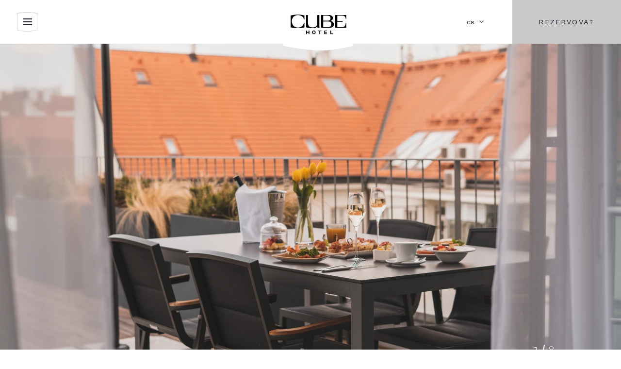

--- FILE ---
content_type: text/html; charset=utf-8
request_url: https://www.hotelcube.cz/fotogalerie/?setLang=cs
body_size: 9519
content:
<!DOCTYPE html><html class="no-js no-sw" lang="cs"><head><meta charset="utf-8" /><meta http-equiv="X-UA-Compatible" content="IE=edge" /><title>Fotogalerie - Hotel CUBE</title><meta name="author" content="NewLogic Studio - www.newlogic.cz"><link rel="canonical" href="https://www.hotelcube.cz/fotogalerie/"><meta property="og:type" content="website"><meta property="og:url" content="https://www.hotelcube.cz/fotogalerie/"><meta property="og:title" content="Fotogalerie"><meta name="twitter:card" content="summary"><meta name="twitter:url" content="https://www.hotelcube.cz/fotogalerie/"><meta name="twitter:title" content="Fotogalerie"><link rel="alternate" hreflang="cs" href="https://www.hotelcube.cz/fotogalerie/" /><link rel="alternate" hreflang="de" href="https://www.hotelcube.cz/de/fotogalerie/" /><link rel="alternate" hreflang="en" href="https://www.hotelcube.cz/en/fotogalerie/" /><meta name="viewport" content="width=device-width, user-scalable=0, initial-scale=1, viewport-fit=cover" /><meta name="SKYPE_TOOLBAR" content="SKYPE_TOOLBAR_PARSER_COMPATIBLE" /><meta name="format-detection" content="telephone=no"><meta name="mobile-web-app-capable" content="yes"><meta name="apple-mobile-web-app-title" content="Fotogalerie - Hotel CUBE"><meta name="apple-mobile-web-app-capable" content="yes"><link rel="apple-touch-icon" sizes="180x180" href="/assets/favicons/apple-touch-icon.png"><link rel="icon" type="image/png" sizes="32x32" href="/assets/favicons/favicon-32x32.png"><link rel="icon" type="image/png" sizes="16x16" href="/assets/favicons/favicon-16x16.png"><link rel="manifest" href="/assets/favicons/site.webmanifest"><link rel="mask-icon" href="/assets/favicons/safari-pinned-tab.svg" color="#121212"><link rel="shortcut icon" href="/assets/favicons/favicon.ico"><meta name="apple-mobile-web-app-title" content="Hotel Cube"><meta name="application-name" content="Hotel Cube"><meta name="msapplication-TileColor" content="#121212"><meta name="msapplication-config" content="/assets/favicons/browserconfig.xml"><meta name="theme-color" content="#ffffff"><meta name="facebook-domain-verification" content="dpoivuqne3qf7izxf0daz14enwsdzi" /><script type="application/ld+json">{"@context":"http:\/\/schema.org","@type":"WebPage","@id":"https:\/\/www.hotelcube.cz\/fotogalerie\/"}</script><link rel="stylesheet" href="/assets/css/core.d36b861559.min.css" media="all" data-loadcss><link rel="stylesheet" href="https://fonts.googleapis.com/css2?family=Jost:wght@200;300;400&family=Work+Sans:ital,wght@0,300;0,400;0,500;1,300;1,400;1,500&display=block" media="all" data-loadcss><link rel="stylesheet" href="/assets/css/iconfont.28a6c70bda.min.css" media="all" data-loadcss><style nonce="NTQ5NDQxNzU3MTM2MDQ5Ng==" > body #layout{overflow:hidden;position:relative;opacity:0}body #layout_spinner{-webkit-animation:load 1.5s infinite;animation:load 1.5s infinite;position:fixed;z-index:1100;width:32px;height:32px;margin:-16px 0 0 -16px;left:50%;top:50vh}html.ie body #layout_spinner{display:none}@-webkit-keyframes load{0%{-webkit-transform:rotate(0);transform:rotate(0)}100%{-webkit-transform:rotate(360deg);transform:rotate(360deg)}}@keyframes load{0%{-webkit-transform:rotate(0);transform:rotate(0)}100%{-webkit-transform:rotate(360deg);transform:rotate(360deg)}} </style><script src="https://cdn.jsdelivr.net/npm/lazysizes@5.2.2/lazysizes.min.js" nonce="NTQ5NDQxNzU3MTM2MDQ5Ng==" crossorigin="anonymous" async></script><script nonce="NTQ5NDQxNzU3MTM2MDQ5Ng==" > document.documentElement.className=document.documentElement.className.replace("no-js", "js");document.documentElement.classList.add(navigator.platform.toLowerCase().replace(/ .*/, ""));("undefined" == typeof CSS || "undefined" != typeof CSS && !1 === CSS.supports("pointer-events", "none")) && document.documentElement.classList.add("no-pointer-events");matchMedia("(hover: hover) and (pointer: fine)").matches && document.documentElement.classList.add("no-touch");!function(e){var t,o;e.match(/(msie|trident)/i) ? document.documentElement.classList.add("ie") : e.match(/edge/)?document.documentElement.classList.add("edge") : (t=e.match(/(opera|edge|chrome|safari|firefox|msie|trident)/i)) && document.documentElement.classList.add(t[0]);(o=e.match(/(android|ios|ipad|iphone)/i)) && document.documentElement.classList.add(o[0],"mobile")}(navigator.userAgent.toLowerCase()); if (document.documentElement.classList.contains("ie")) { window.location.href = "https://support.microsoft.com/cs-cz/topic/we-recommend-viewing-this-website-in-microsoft-edge-160fa918-d581-4932-9e4e-1075c4713595" } if (typeof Element.prototype.scroll === "undefined") { document.write('<script src="https://polyfill.io/v3/polyfill.min.js?features=Object.assign%2CElement.prototype.closest%2CArray.from%2CElement.prototype.scroll%2CElement.prototype.append%2CArray.prototype.forEach%2CCustomEvent%2Csmoothscroll%2CPromise%2CNodeList.prototype.forEach"><\/script>'); document.write('<script src="https://cdn.jsdelivr.net/npm/whatwg-fetch@3.0.0/dist/fetch.umd.min.js}"><\/script>'); } window.addEventListener('DOMContentLoaded', function () {(function (type, support) {Array.prototype.slice.call(type).map(function(e,i) {if (support[i]) {var script = document.createElement("script");script.src = type[i];document.body.appendChild(script)}})}) (["/assets/js/core.esm.b4f701bc2d.min.js", "/assets/js/core.51e96446f6.min.js"], [typeof Element.prototype.scroll !== "undefined", typeof Element.prototype.scroll === "undefined"]) }); </script><link rel="preload" href="/assets/js/core.esm.b4f701bc2d.min.js" as="script"><!-- Global site tag (gtag.js) - Google Analytics --><script nonce="NTQ5NDQxNzU3MTM2MDQ5Ng==" > window.dataLayer = window.dataLayer || []; function gtag(){ window.dataLayer.push(arguments) } gtag('consent', 'default', { 'ad_storage': 'denied', 'analytics_storage': 'denied', 'ad_user_data': 'denied', 'ad_personalization': 'denied' }); </script><script nonce="NTQ5NDQxNzU3MTM2MDQ5Ng==" async src="https://www.googletagmanager.com/gtag/js"></script><script nonce="NTQ5NDQxNzU3MTM2MDQ5Ng==" > gtag('js', new Date()); gtag('config', 'G-P3TY9VX5PT'); </script><script nonce="NTQ5NDQxNzU3MTM2MDQ5Ng==" type="text/plain" data-lib-cookieconsent="performance"> gtag('consent', 'update', { 'ad_storage': 'granted', 'analytics_storage': 'granted' }); </script><script nonce="NTQ5NDQxNzU3MTM2MDQ5Ng==" type="text/plain" data-lib-cookieconsent="marketing"> gtag('consent', 'update', { 'ad_user_data': 'granted', 'ad_personalization': 'granted' }); </script><!-- Facebook Pixel Code --><script type="text/plain" data-lib-cookieconsent="performance"> !function (f, b, e, v, n, t, s) { if (f.fbq) return; n = f.fbq = function () { n.callMethod ? n.callMethod.apply(n, arguments) : n.queue.push(arguments) }; if (!f._fbq) f._fbq = n; n.push = n; n.loaded = !0; n.version = "2.0"; n.queue = []; t = b.createElement(e); t.async = !0; t.src = v; s = b.getElementsByTagName(e)[0]; s.parentNode.insertBefore(t, s) }(window, document, "script", "https://connect.facebook.net/en_US/fbevents.js"); fbq('init', '2972454199737771'); fbq('track', 'PageView'); </script><!-- Google Tag Manager --><script type="text/plain" data-lib-cookieconsent="performance">(function(w,d,s,l,i){w[l]=w[l]||[];w[l].push({'gtm.start': new Date().getTime(),event:'gtm.js'});var f=d.getElementsByTagName(s)[0], j=d.createElement(s),dl=l!='dataLayer'?'&l='+l:'';j.async=true;j.src= '//www.googletagmanager.com/gtm.js?id='+i+dl;f.parentNode.insertBefore(j,f); })(window,document,'script','dataLayer','GTM-MB7JXMX');</script><!-- End Google Tag Manager --><!-- Hotjar Tracking Code --><script type="text/plain" data-lib-cookieconsent="performance" data-lib-cookieconsent-delay="4000"> (function(h,o,t,j,a,r){ h.hj=h.hj||function(){(h.hj.q=h.hj.q||[]).push(arguments)}; h._hjSettings={hjid:2918804,hjsv:5}; a=o.getElementsByTagName('head')[0]; r=o.createElement('script');r.async=1; r.src=t+h._hjSettings.hjid+j+h._hjSettings.hjsv; a.appendChild(r); })(window,document,'//static.hotjar.com/c/hotjar-','.js?sv='); </script><link rel="stylesheet" href="/cookieconsent/cookieconsent-css.min.css"><script type="module" src="/cookieconsent/cookieconsent-js.min.js"></script><style> .lui-package-cookieconsent { --color-main: #121722; --color-accent: #121722; --rounded: 0; --rounded-3xl: 0; --font-primary: 'Work Sans', sans-serif; --ui-heading-font-family: 'Jost', sans-serif; } </style><script type="text/plain" data-lib-cookieconsent="performance" src="https://theguestbook.com/slider.js?w=cubehotelprague" async></script></head><body class="body--preload" data-controller="lib lib-dialog lib-drawer lib-fetch"><svg id="layout_spinner" width="32" height="32" viewBox="0 0 512 512" xmlns="http://www.w3.org/2000/svg"><path fill="#c9c9c9" d="M256 511.998c-68.38 0-132.67-26.629-181.02-74.98C26.629 388.658 0 324.378 0 255.998c0-48.42 13.591-95.57 39.303-136.35 25-39.648 60.332-71.686 102.18-92.65l21.5 42.916c-34.02 17.044-62.74 43.095-83.074 75.334-20.873 33.11-31.906 71.4-31.906 110.75 0 114.69 93.309 208 208 208s208-93.309 208-208c0-39.346-11.033-77.641-31.905-110.74-20.34-32.249-49.06-58.299-83.08-75.342L370.518 27c41.846 20.964 77.179 53.002 102.18 92.65C498.409 160.429 512 207.577 512 256c0 68.38-26.629 132.67-74.98 181.02C388.667 485.371 324.38 512 256 512z"/></svg><div id="layout"><header id="layout_header" class="type--header-normal" data-controller="layout_header"><div class="wrp_header row"><div class="col col--4-d flex--align-start flex--justify-center"><button class="elm_header_menu" data-action="click->lib-drawer#show" aria-label="Zobrazit menu"><em><span></span></em></button></div><div class="col col--4-d flex--grow-devices flex--align-center-d"><a href="/" class="elm_header_logo"><svg><use xlink:href="#hotel_cube_shape"></use></svg><img src="/img/logo.svg" alt="Hotel CUBE"></a></div><div class="col col--4-d flex--align-end"><div class="elm_header_lang row flex--align-center"><div class="col"><button type="button" class="elm_lang_button" aria-label="Změnit jazyk" data-controller="lib-tippy" data-lib-tippy-options="dropdown-bottom, tippy--language-dropdown"><span>cs</span><span class="icon icon--chevron-down"></span></button></div><div class="col"><span class="elm_lang_spacer part_ui_btn"><span>{ book-now }</span></span></div></div></div></div><template id="tippy--language-dropdown"><div class="part_ui_dropdown"><ul class="wrp_ui_list"><li><a href="/de/fotogalerie/?setLang=de" title="" data-no-swup><span>de</span></a></li><li><a href="/en/fotogalerie/?setLang=en" title="" data-no-swup><span>en</span></a></li></ul></div></template></header><div id="layout_nav" class="lib--drawer" data-target="lib-drawer.nav" data-action="scroll->lib-drawer#scroll" data-controller="layout_nav"><div class="wrp_nav"><div class="elm_nav_body"><div class="elm_nav_left"><div class="elm_nav_close only--d"><button type="button" data-action="click->lib-drawer#hide" class="part_ui_link"><span class="icon-r"></span><span>Zpět</span></button></div><div class="elm_nav_content"><nav class="elm_nav_menu"><ul><li class="col"><a href="/pokoje/" class="elm_nav_item">Pokoje</a></li><li class="col"><a href="/sluzby/" class="elm_nav_item">Služby</a></li><li class="col"><a href="/lokalita/" class="elm_nav_item">Lokalita</a></li><li class="col"><a href="/kontakt/" class="elm_nav_item">Kontakt</a></li><li class="col"><a href="/fotogalerie/" class="elm_nav_item">Fotogalerie</a></li><li class="col"><a href="/balicky/" class="elm_nav_item">Balíčky</a></li><li class="col"><a href="/alma/" class="elm_nav_item">ALMA</a></li></ul></nav><div class="elm_nav_aside"><div class="elm_aside_address"><div class="part_ui_wsw"> Hotel CUBE<br /> Křemencova 164/18<br /> 110 00 Praha 1<br /> Česká republika </div></div><ul class="elm_aside_contact"><li><a href="tel:+420251019811"><span class="icon-l icon--phone"></span><span>(+420) 251 019 811</span></a></li><li><a href="mailto:hotelcube@hotelcube.cz"><span class="icon-l icon--mail"></span><span>hotelcube@hotelcube.cz</span></a></li></ul><ul class="elm_aside_social row"><li class="col"><a href="https://www.instagram.com/cubehotel_prague/" target="_blank" rel="noopener" title="instagram"><span class="icon--social-instagram"></span></a></li><li class="col"><a href="https://www.facebook.com/HotelCubePrague" target="_blank" rel="noopener" title="facebook"><span class="icon--social-facebook"></span></a></li></ul><div class="elm_aside_languages"><strong>Jazyk</strong><ul class="row"><li class="col"><a href="/de/fotogalerie/?setLang=de" data-no-swup>de</a></li><li class="col"><a href="/en/fotogalerie/?setLang=en" data-no-swup>en</a></li></ul></div></div><div class="elm_nav_favi only--d"><picture class="part_ui_image background--transparent" data-ratio="1/1"><img src="[data-uri]" data-src="/img/logo-favi.svg" alt="" class="lazyload"></picture></div></div></div><div class="elm_nav_background only--d"><picture class="part_ui_image"><source srcset="data:image/svg+xml;charset=UTF-8,%3Csvg%20width%3D%2265%22%20height%3D%22108%22%20xmlns%3D%22http%3A%2F%2Fwww.w3.org%2F2000%2Fsvg%22%20viewBox%3D%220%200%2065%20108%22%3E%3C%2Fsvg%3E" data-srcset="/userfiles/thumbs/4/1_16074190774114_650x1080_ttt_90.webp?v=5fcf44c5667114.15816412" type="image/webp" /><source srcset="data:image/svg+xml;charset=UTF-8,%3Csvg%20width%3D%2265%22%20height%3D%22108%22%20xmlns%3D%22http%3A%2F%2Fwww.w3.org%2F2000%2Fsvg%22%20viewBox%3D%220%200%2065%20108%22%3E%3C%2Fsvg%3E" data-srcset="/userfiles/thumbs/9/1_16074190774114_650x1080_ttt_90.jpg?v=5fcf44c5667114.15816412" type="image/jpeg" /><img src="/userfiles/thumbs/9/1_16074190774114_650x1080_ttt_90.jpg?v=5fcf44c5667114.15816412" class="lazyload " alt="1.jpg" /></picture></div></div></div></div><div id="layout_book"><a href="https://www.hotelcube.cz/booking/?promo-code=CUBE26" class="part_ui_btn" data-no-swup><span>Rezervovat</span></a></div><div id="layout_scroll"><div id="layout_cube" data-scroll data-scroll-sticky data-scroll-target="#layout_main"><div class="elm_cube"><div class="elm_cube_face is--front"></div><div class="elm_cube_face is--back"></div><div class="elm_cube_face is--right"></div><div class="elm_cube_face is--left"></div><div class="elm_cube_face is--top"></div><div class="elm_cube_face is--bottom"></div></div></div><main id="layout_main" class="transition-fade"><div class="comp_gallery" data-controller="lib-ns" style="max-height: none;"><div class="wrp_comp_body" data-lib-ns><div class="elm_comp_item state--active"><div class="elm_item_background"><picture class="part_ui_image" data-ratio="16/9"><source srcset="[data-uri]" data-srcset="/userfiles/thumbs/a/dsc03971_16680819078179_1920x1080_ttt_90.webp?v=636ce8f3ca5e25.79692396" media="(min-width: 1280px)" type="image/webp" /><source srcset="[data-uri]" data-srcset="/userfiles/thumbs/c/dsc03971_16680819078179_1280x720_ttt_90.webp?v=636ce8f3ca5e25.79692396" media="(min-width: 960px)" type="image/webp" /><source srcset="[data-uri]" data-srcset="/userfiles/thumbs/5/dsc03971_16680819078179_960x540_ttt_90.webp?v=636ce8f3ca5e25.79692396" media="(min-width: 320px)" type="image/webp" /><source srcset="[data-uri]" data-srcset="/userfiles/thumbs/5/dsc03971_16680819078179_1920x1080_ttt_90.jpeg?v=636ce8f3ca5e25.79692396" media="(min-width: 1280px)" type="image/jpeg" /><img src="/userfiles/thumbs/5/dsc03971_16680819078179_1920x1080_ttt_90.jpeg?v=636ce8f3ca5e25.79692396" class="lazyload " alt="DSC03971.jpeg" /></picture></div><div class="elm_item_content"><div class="container"><div class="elm_content_inner row--flex flex--align-center"><div class="col col--6 col--4-d"><strong class="part_ui_title"></strong></div><div class="col"><span class="elm_item_sizer">&zwj;</span></div></div></div></div></div><div class="elm_comp_item "><div class="elm_item_background"><picture class="part_ui_image" data-ratio="16/9"><source srcset="[data-uri]" data-srcset="/userfiles/thumbs/e/dsc03869_16372642172882_1920x1080_ttt_90.webp?v=6196ab5948dff8.22507853" media="(min-width: 1280px)" type="image/webp" /><source srcset="[data-uri]" data-srcset="/userfiles/thumbs/6/dsc03869_16372642172882_1280x720_ttt_90.webp?v=6196ab5948dff8.22507853" media="(min-width: 960px)" type="image/webp" /><source srcset="[data-uri]" data-srcset="/userfiles/thumbs/2/dsc03869_16372642172882_960x540_ttt_90.webp?v=6196ab5948dff8.22507853" media="(min-width: 320px)" type="image/webp" /><source srcset="[data-uri]" data-srcset="/userfiles/thumbs/d/dsc03869_16372642172882_1920x1080_ttt_90.jpeg?v=6196ab5948dff8.22507853" media="(min-width: 1280px)" type="image/jpeg" /><img src="/userfiles/thumbs/d/dsc03869_16372642172882_1920x1080_ttt_90.jpeg?v=6196ab5948dff8.22507853" class="lazyload " alt="DSC03869.jpeg" /></picture></div><div class="elm_item_content"><div class="container"><div class="elm_content_inner row--flex flex--align-center"><div class="col col--6 col--4-d"><strong class="part_ui_title"></strong></div><div class="col"><span class="elm_item_sizer">&zwj;</span></div></div></div></div></div><div class="elm_comp_item "><div class="elm_item_background"><picture class="part_ui_image" data-ratio="16/9"><source srcset="[data-uri]" data-srcset="/userfiles/thumbs/c/dsc03927-2_16372642341729_1920x1080_ttt_90.webp?v=6196ab6a2d31e1.07466274" media="(min-width: 1280px)" type="image/webp" /><source srcset="[data-uri]" data-srcset="/userfiles/thumbs/a/dsc03927-2_16372642341729_1280x720_ttt_90.webp?v=6196ab6a2d31e1.07466274" media="(min-width: 960px)" type="image/webp" /><source srcset="[data-uri]" data-srcset="/userfiles/thumbs/e/dsc03927-2_16372642341729_960x540_ttt_90.webp?v=6196ab6a2d31e1.07466274" media="(min-width: 320px)" type="image/webp" /><source srcset="[data-uri]" data-srcset="/userfiles/thumbs/0/dsc03927-2_16372642341729_1920x1080_ttt_90.jpeg?v=6196ab6a2d31e1.07466274" media="(min-width: 1280px)" type="image/jpeg" /><img src="/userfiles/thumbs/0/dsc03927-2_16372642341729_1920x1080_ttt_90.jpeg?v=6196ab6a2d31e1.07466274" class="lazyload " alt="DSC03927-2.jpeg" /></picture></div><div class="elm_item_content"><div class="container"><div class="elm_content_inner row--flex flex--align-center"><div class="col col--6 col--4-d"><strong class="part_ui_title"></strong></div><div class="col"><span class="elm_item_sizer">&zwj;</span></div></div></div></div></div><div class="elm_comp_item "><div class="elm_item_background"><picture class="part_ui_image" data-ratio="16/9"><source srcset="[data-uri]" data-srcset="/userfiles/thumbs/c/dsc03982_16372642472078_1920x1080_ttt_90.webp?v=6196ab773570a2.50663302" media="(min-width: 1280px)" type="image/webp" /><source srcset="[data-uri]" data-srcset="/userfiles/thumbs/f/dsc03982_16372642472078_1280x720_ttt_90.webp?v=6196ab773570a2.50663302" media="(min-width: 960px)" type="image/webp" /><source srcset="[data-uri]" data-srcset="/userfiles/thumbs/b/dsc03982_16372642472078_960x540_ttt_90.webp?v=6196ab773570a2.50663302" media="(min-width: 320px)" type="image/webp" /><source srcset="[data-uri]" data-srcset="/userfiles/thumbs/2/dsc03982_16372642472078_1920x1080_ttt_90.jpeg?v=6196ab773570a2.50663302" media="(min-width: 1280px)" type="image/jpeg" /><img src="/userfiles/thumbs/2/dsc03982_16372642472078_1920x1080_ttt_90.jpeg?v=6196ab773570a2.50663302" class="lazyload " alt="DSC03982.jpeg" /></picture></div><div class="elm_item_content"><div class="container"><div class="elm_content_inner row--flex flex--align-center"><div class="col col--6 col--4-d"><strong class="part_ui_title"></strong></div><div class="col"><span class="elm_item_sizer">&zwj;</span></div></div></div></div></div><div class="elm_comp_item "><div class="elm_item_background"><picture class="part_ui_image" data-ratio="16/9"><source srcset="[data-uri]" data-srcset="/userfiles/thumbs/a/roomservice_16680847276353_1920x1080_ttt_90.webp?v=636cf3f79c4226.32940731" media="(min-width: 1280px)" type="image/webp" /><source srcset="[data-uri]" data-srcset="/userfiles/thumbs/5/roomservice_16680847276353_1280x720_ttt_90.webp?v=636cf3f79c4226.32940731" media="(min-width: 960px)" type="image/webp" /><source srcset="[data-uri]" data-srcset="/userfiles/thumbs/3/roomservice_16680847276353_960x540_ttt_90.webp?v=636cf3f79c4226.32940731" media="(min-width: 320px)" type="image/webp" /><source srcset="[data-uri]" data-srcset="/userfiles/thumbs/4/roomservice_16680847276353_1920x1080_ttt_90.jpg?v=636cf3f79c4226.32940731" media="(min-width: 1280px)" type="image/jpeg" /><img src="/userfiles/thumbs/4/roomservice_16680847276353_1920x1080_ttt_90.jpg?v=636cf3f79c4226.32940731" class="lazyload " alt="roomservice.jpg" /></picture></div><div class="elm_item_content"><div class="container"><div class="elm_content_inner row--flex flex--align-center"><div class="col col--6 col--4-d"><strong class="part_ui_title"></strong></div><div class="col"><span class="elm_item_sizer">&zwj;</span></div></div></div></div></div><div class="elm_comp_item "><div class="elm_item_background"><picture class="part_ui_image" data-ratio="16/9"><source srcset="[data-uri]" data-srcset="/userfiles/thumbs/a/prosecco_16680847276987_1920x1080_ttt_90.webp?v=636cf3f7abcc43.69762409" media="(min-width: 1280px)" type="image/webp" /><source srcset="[data-uri]" data-srcset="/userfiles/thumbs/2/prosecco_16680847276987_1280x720_ttt_90.webp?v=636cf3f7abcc43.69762409" media="(min-width: 960px)" type="image/webp" /><source srcset="[data-uri]" data-srcset="/userfiles/thumbs/a/prosecco_16680847276987_960x540_ttt_90.webp?v=636cf3f7abcc43.69762409" media="(min-width: 320px)" type="image/webp" /><source srcset="[data-uri]" data-srcset="/userfiles/thumbs/3/prosecco_16680847276987_1920x1080_ttt_90.jpg?v=636cf3f7abcc43.69762409" media="(min-width: 1280px)" type="image/jpeg" /><img src="/userfiles/thumbs/3/prosecco_16680847276987_1920x1080_ttt_90.jpg?v=636cf3f7abcc43.69762409" class="lazyload " alt="prosecco.jpg" /></picture></div><div class="elm_item_content"><div class="container"><div class="elm_content_inner row--flex flex--align-center"><div class="col col--6 col--4-d"><strong class="part_ui_title"></strong></div><div class="col"><span class="elm_item_sizer">&zwj;</span></div></div></div></div></div><div class="elm_comp_item "><div class="elm_item_background"><picture class="part_ui_image" data-ratio="16/9"><source srcset="[data-uri]" data-srcset="/userfiles/thumbs/e/proseccoii_16680847277705_1920x1080_ttt_90.webp?v=636cf3f7bd3998.39582909" media="(min-width: 1280px)" type="image/webp" /><source srcset="[data-uri]" data-srcset="/userfiles/thumbs/3/proseccoii_16680847277705_1280x720_ttt_90.webp?v=636cf3f7bd3998.39582909" media="(min-width: 960px)" type="image/webp" /><source srcset="[data-uri]" data-srcset="/userfiles/thumbs/e/proseccoii_16680847277705_960x540_ttt_90.webp?v=636cf3f7bd3998.39582909" media="(min-width: 320px)" type="image/webp" /><source srcset="[data-uri]" data-srcset="/userfiles/thumbs/7/proseccoii_16680847277705_1920x1080_ttt_90.jpg?v=636cf3f7bd3998.39582909" media="(min-width: 1280px)" type="image/jpeg" /><img src="/userfiles/thumbs/7/proseccoii_16680847277705_1920x1080_ttt_90.jpg?v=636cf3f7bd3998.39582909" class="lazyload " alt="proseccoII.jpg" /></picture></div><div class="elm_item_content"><div class="container"><div class="elm_content_inner row--flex flex--align-center"><div class="col col--6 col--4-d"><strong class="part_ui_title"></strong></div><div class="col"><span class="elm_item_sizer">&zwj;</span></div></div></div></div></div><div class="elm_comp_item "><div class="elm_item_background"><picture class="part_ui_image" data-ratio="16/9"><source srcset="[data-uri]" data-srcset="/userfiles/thumbs/5/pancakes_16680847286396_1920x1080_ttt_90.webp?v=636cf3f89d59f5.35740830" media="(min-width: 1280px)" type="image/webp" /><source srcset="[data-uri]" data-srcset="/userfiles/thumbs/e/pancakes_16680847286396_1280x720_ttt_90.webp?v=636cf3f89d59f5.35740830" media="(min-width: 960px)" type="image/webp" /><source srcset="[data-uri]" data-srcset="/userfiles/thumbs/8/pancakes_16680847286396_960x540_ttt_90.webp?v=636cf3f89d59f5.35740830" media="(min-width: 320px)" type="image/webp" /><source srcset="[data-uri]" data-srcset="/userfiles/thumbs/4/pancakes_16680847286396_1920x1080_ttt_90.jpg?v=636cf3f89d59f5.35740830" media="(min-width: 1280px)" type="image/jpeg" /><img src="/userfiles/thumbs/4/pancakes_16680847286396_1920x1080_ttt_90.jpg?v=636cf3f89d59f5.35740830" class="lazyload " alt="pancakes.jpg" /></picture></div><div class="elm_item_content"><div class="container"><div class="elm_content_inner row--flex flex--align-center"><div class="col col--6 col--4-d"><strong class="part_ui_title"></strong></div><div class="col"><span class="elm_item_sizer">&zwj;</span></div></div></div></div></div></div><div class="wrp_comp_nav"><button class="col col--6" data-lib-ns-prev=""></button><button class="col col--6" data-lib-ns-next=""></button></div><div class="wrp_comp_foot"><div class="container"><div class="elm_foot_inner row flex--justify-end flex--align-center"><div class="col col--4 only--d flex--align-center"><div class="elm_comp_nav" data-lib-ns-nav></div></div><div class="col col--4 flex--align-end"><div class="part_counter"><span data-lib-ns-counter="min"> 1 </span><span data-lib-ns-counter="max"> 8 </span></div></div></div></div></div></div></main><footer id="layout_footer" data-controller="layout_footer"><div class="container"><div class="wrp_footer_body row flex--wrap flex--justify-between"><div class="col col--12 col--auto-d col--left"><div class="elm_footer_logo"><img src="/img/logo-white.svg" alt="CUBE Hotel"></div><ul class="elm_footer_social row"><li class="col"><a href="https://www.instagram.com/cubehotel_prague/" target="_blank" rel="noopener" title="instagram"><span class="icon--social-instagram"></span></a></li><li class="col"><a href="https://www.facebook.com/HotelCubePrague" target="_blank" rel="noopener" title="facebook"><span class="icon--social-facebook"></span></a></li></ul></div><div class="col col--12 col--auto-d col--right"><div class="row flex--justify-between flex--wrap-m"><div class="col col--12-m"><div class="elm_footer_address"><div class="part_ui_wsw"> Hotel CUBE<br /> Křemencova 164/18<br /> 110 00 Praha 1<br /> Česká republika </div></div><ul class="elm_footer_contact"><li><a href="tel:+420251019811"><span class="icon-l icon--phone"></span><span>(+420) 251 019 811</span></a></li><li><a href="mailto:hotelcube@hotelcube.cz"><span class="icon-l icon--mail"></span><span>hotelcube@hotelcube.cz</span></a></li></ul></div><div class="col col--12-m"><ul class="elm_footer_menu"><li><a href="/kontakt/" class="part_ui_link"><span>Fakturační adresa</span></a></li><li><a href="/obchodni-podminky/" class="part_ui_link"><span>Obchodní podmínky</span></a></li><li><a href="/ubytovaci-rad/" class="part_ui_link"><span>Ubytovací řád</span></a></li></ul></div></div></div><div class="elm_footer_scroll"><button type="button" data-action="click->layout_footer#scrollTop" class="part_ui_link is--vertical"><span class="icon-l"></span><span>nahoru</span></button></div></div><div class="wrp_footer_foot row flex--wrap"><div class="col col--12 col--5-d"><div class="elm_footer_links row flex--wrap"><div class="col col--12 col--auto-t"><a href="/mapa-stranek/" class="part_ui_link"><span>Mapa stránek</span></a></div><div class="col col--12 col--auto-t"><a href="/gdpr/" class="part_ui_link"><span>Zásady ochrany osobních údajů a cookies</span></a></div></div></div><div class="col col--12 col--2-d"><div class="elm_footer_copy">© 2026 Hotel CUBE</div></div><div class="col col--12 col--5-d"><span class="elm_nl">Designed and Developed by <span class="icon icon--logo-nl"><span>Newlogic.cz</span></span><em><a href="https://www.newlogic.cz/" target="_blank">Digitální agentura</a> New Logic. </em></span></div></div></div></footer></div><div id="layout_masks" class="display--hidden"><svg xmlns="http://www.w3.org/2000/svg" viewBox="0 0 60 60" id="hotel_cube_shape" preserveAspectRatio="none"><path d="M30.9273 0l-.65409.01122-.3276.00561H29.609l-.32649.01683-.33651.01122-.33662.01122-.33658.01234-.33658.01683-.33658.01683-.33658.01683-.33658.01682-.33658.01795-.33658.02244-.33658.02244-.33658.02242-.33658.02244-.33658.028-.33658.02256-.33658.02917-.33658.028-.3478.02692-.33658.02805-.33658.03366-.33659.028-.34443.03366-.67316.06731-.33658.03366-.33654.03932-.35117.03141-.33658.03927-.33658.03366-.33658.03927-.33658.03926-.33658.03927-.33658.03927-.33662.04484-.32761.0393-.33658.04039-.3119.05049-.32873.04376-.3276.03926-.32761.04488-.322.04488-.96487.13575-.30965.046-.31639.05049-.31638.04488-.31078.04487-.31639.04488-.304.05049-.31078.04487-.30405.05049-.29843.04488-.29956.05049-.29842.04487-.29844.05049-.29282.046-.28722.05049-.28721.04488-.28722.0516-.28161.04488-.28833.05161-.276.04488-.276.05048-.27039.04488-.2659.05049-.26478.04488-.26477.04487-.12791.02581-.1324.03029-.13016.02355-.12453.02244-.13015.02356-.12453.02244-.12792.0202-.12453.02244-.12341.02244-.11893.02248-.12453.02244-.11893.02244-.12454.02244-.11892.02244-.11892.0224-.11892.02244-.1122.0224-.11781.02244-.22439.04488-.11219.01795-.11219.02244-.1122.02356-.21429.04488-.11219.01685-.11219.02244-.1021.02244-.11219.01683-.1021.02243-.11219.02357-.101.01682-.0819.01908-.09536.01683-.101.02244-.09648.01682-.09537.02244-.09536.01795-.10322.01571-.09536.02244-.08976.01683-.08971.01793-.09088.02244-.08976.01683-.08638.01573-.08976.01683-.08527.01795-.08414.01683-.08414.01684-.07966.01795-.07853.01683-.08527.01683-.07292.018-.07854.01683-.07853.01682-.07405.01683-.07293.01235-.07292.01683-.06732.01682-.07292.01122-.06732.01683-.06732.01122-.06731.01683-.06171.01234-.06175.01678-.06728.01124-.0561.01234-.06171.01566-.05609.01234-.0561.01122-.0561.01234-.0561.01122-.05052.01125-.05161.01122-.11107.02019-.046.01122-.05049.01122-.03478.01122-.04488.00561-.04487.01122-.0403.00562-.03927.01122-.0359.00448-.03927.01234H.37585l-.03478.01122-.028.00562-.03034.01123H.25356l-.02917.01122-.02356.00673H.17278l-.02244.00561-.02244.0056-.01571.0101-.01683.00562H.05049l-.01122.00558H.02805l-.01234.00561H0V56.209h.01683l.01234.00563h.04937l.01682.00564.02244.00564h.01683l.02244.00563.02356.00564.028.00563.0561.01235h.028l.03365.00563.02805.00564.03927.00564.03366.00563.03927.01235.03937.00565h.03926l.03927.01122.04488.00564.04487.01122.04488.00563.04488.01122.05049.01122.05048.00674.05049.01122.0561.01234.05609.01122.0561.01234.05722.00564.0561.01121.12453.02244.06171.01683.06283.01122.06731.01234.13576.02356.06731.01683.147.02356.07292.01683.07293.01122.07853.01121.07293.01683.07853.01683.07854.01122.08527.01683.07853.01122.08415.01683.08414.01682.08415.01122.08975.01683.08527.01683.08976.01683.08975.01683.09537.01683.08975.01121.09537.01795.09536.01683.09537.01794.09536.01683.09536.01683.101.02356.101.01683.101.01683.101.01683.11219.01683.101.01794.11219.02244.1122.01683.11219.01683.11219.01794.1122.02245.11219.01683.11219.01794.1122.02245.11219.01794.1122.02245.11107.028.11892.02245.1122.01683.12453.01794.11893.02244.11892.02357.12454.01682.11892.02245.12454.01683.12453.02244.13015.01683.12453.02356.12454.02245.13014.01682.25917.04488.13014.01683.13015.02245.13014.02244.13464.01683.13575.02356.26478.04488.276.03926.27039.04488.28161.04039.2816.04488.28161.04488.28721.03927.28722.04488.29395.03926.29282.046.29844.04488.29843.03927.29844.04488.304.04488.30405.03926.62043.09087.31078.03927.31638.04488.31527.03926.31638.04488.64287.07854.322.04488.3276.03927.32088.03926.3276.03926.33658.03927.32761.04039.33658.03926.3276.03927.33658.04039.33658.03926.33659.03366.33658.03927.33658.03478.33658.03926.33658.03366.67316.06731.67316.06844.68326.06171.68214.06171.68326.05722.33658.02805.33658.02244.34443.02805.33659.02244.33658.028.33657.02245.33658.02356.33659.02243.33658.018.33658.02244.33658.01683.33658.01683.33658.01683.33658.01795.33658.01121.3276.01235.33658.01122.32761.01121.32761.01122.3276.01122.322.00674h.3276l.322.00564h.31639l.322.00563h.63165l.31078-.00563h.322l.31639-.00564h.31624l.31638-.00674.63165-.02245.322-.00563.31639-.01122.31638-.01683.31639-.01122.31639-.01794.32087-.01683.31639-.01683.304-.0258.31639-.01683.31638-.02356.31527-.02245.31077-.01794.31639-.02356.31639-.02805.31077-.02244.31527-.028.31078-.02245 1.24086-.11219.31077-.03366.30405-.02805.304-.03478.304-.02805.60922-.06731.30516-.03366.29844-.03478.29843-.03366.29844-.03926.29283-.03366.29843-.04039.29283-.03367.29283-.04039.28721-.03926.28722-.03366.28721-.03927.28385-.03366.28834-.03926.28161-.03927.276-.046.28161-.03927.276-.03926.276-.04039.27039-.04488.27039-.03927.27038-.03926.26478-.04488.27375-.037.26478-.04488.25917-.03926.25917-.046.25355-.03926.25356-.04488.25356-.03927.248-.04488.24233-.03926.24908-.046.23673-.03927.23672-.04488.23785-.03926.23673-.04488.22439-.04039.23112-.03927.22439-.04488.22439-.03926.21429-.04039.22439-.04488.41735-.07854.1122-.01683.101-.02356.101-.01683.101-.02244.101-.01683.09536-.02244.101-.01794.09536-.02245.09649-.01683.09535-.02244.09536-.01683.09536-.01683.09535-.02356.08976-.01683.09536-.01683.09087-.02244.08975-.01683.08415-.01795.08975-.01794.08976-.02244.08414-.01683.08415-.01682.08527-.01683.16829-.03367.07854-.01682.08414-.01683.07966-.01683.07854-.01683.07854-.01795.07854-.01682.07293-.01683.07854-.01795.07292-.01683.07293-.01683.07293-.01234.06731-.01795.074-.0157.06731-.01234.06732-.018.06731-.0157.06732-.01235.06731-.01682.0617-.01235.06283-.01683.06171-.01121.06171-.01683.0617-.01122.06171-.01122.05723-.01683.05609-.01122.05609-.01121.0561-.01122.05049-.01795.05609-.01121.05048-.01122.05049-.01122.04488-.01234.05049-.01122.04488-.01234.05049-.01122.046-.01122.03927-.00564.04488-.01121.03926-.01122.04488-.00564.03478-.01122.03927-.01234h.04712l.03366-.01122.03478-.00563.03366-.00564.03366-.01122.028-.00563.03366-.00564.02805-.01122.028-.00563.02244-.00564.02805-.00564.02244-.00563.02244-.00564.02356-.00564h.03927l.01683-.00563.01683-.00674.01121-.00564h.01795l.01122-.00564h.01122l.01121-.00563h.01124l.00674-.00564H60V3.99858h-.01683l-.00564-.00558h-.00563l-.01122-.00562h-.04936l-.01122-.00673-.01683-.00565h-.02244l-.01683-.0056h-.01682l-.02356-.00673-.02245-.01122-.02244-.00562-.02468-.01907h-.05048l-.03367-.01234-.028-.00562-.02805-.00561-.0337-.01119-.03366-.01122-.03478-.00561-.03926-.01234-.03367-.00562-.03926-.01121-.04039-.01122-.03927-.01121-.04486-.01239L59.21572 3.8l-.04488-.01122-.046-.01122-.04484-.01237-.05053-.01119-.04488-.01122-.05049-.01122-.05049-.01795-.05609-.01122L58.777 3.69l-.05609-.01683-.05046-.01117-.0561-.01234-.06171-.01683-.05609-.01683-.06171-.01234-.05609-.01683-.06175-.01125-.06171-.01683-.06844-.01795-.07068-.01459-.06731-.01795-.0684-.01126-.06731-.01682-.06731-.01683-.06731-.01683-.07293-.01683-.07293-.01683-.07292-.01683-.07293-.01795-.074-.02244-.07854-.01683-.074-.01683-.07854-.01683-.07517-.01683-.07854-.02244-.08527-.01234-.07854-.01683-.08422-.0224-.08415-.01795-.08414-.02244-.08414-.01683-.08757-.01571-.08411-.02238-.08975-.02244-.08976-.01795-.09087-.02244-.08976-.01683-.08975-.02249-.09536-.02244-.08975-.01683-.09536-.02244-.09653-.02356-.09536-.01683-.09535-.02356-.1021-.02244-.09536-.02356-.101-.02244L54.94 2.8048l-.203-.04488-.11219-.02244-.1021-.02244-.1122-.02243-.101-.02357-.11219-.02243-.21432-.04488-.22432-.04484-.22436-.04489-.22439-.046-.22438-.04488-.23112-.04488-.23224-.04488-.23673-.05048-.23785-.04488-.48468-.08976-.248-.05048-.49584-.08976-.25468-.05048-.23112-.04825-.25356-.04488-.2659-.05048-.25917-.04488-.26477-.04488-.27039-.04488-.27039-.05048-.27038-.04488-.276-.04488-.27712-.04487-.276-.04488-.28272-.046-.28161-.04488-.28273-.04488-.28721-.04487-.28722-.03927-.28833-.04488-.29279-.04485-.29507-.04376-.29286-.04489-.29844-.03926-.29956-.03926-.29844-.04488-.29955-.03927L43.659.84594l-.29953-.03926L43.05543.773l-.30965-.04037-.30517-.03927L41.82018.626l-.30853-.03361-.3119-.03139-.31526-.03369-.31078-.03366L40.25733.46l-.31639-.03142-.31527-.03366-.31638-.028-.32088-.0303L38.672.31639l-.63835-.05722-.31639-.02244-.64287-.04488-.322-.02244L36.427.15258 36.10055.129l-.322-.01683-.32536-.01681-.3276-.01121-.31751-.01571-.32087-.01234-.32761-.01122-.64287-.02244h-.3276l-.31639-.01122L32.54626 0h-1.619z"/></svg></div></div><dialog class="lui-package-cookieconsent c-dialog c-dialog-cookieconsent"><div class="c-dialog-content"><div class="c_head mt-2"><div class="ui-heading md:mb-8">Nastavení soukromí a cookies</div></div><div class="c_body"><div class="ui-text"><p>Webové stránky používají k poskytování služeb, personalizaci reklam a analýze návštěvnosti soubory cookies.</p><p>Následující volbou souhlasíte s našimi <a href="/gdpr">zásady ochrany osobních údajů a cookies</a>. Svá nastavení můžete kdykoli změnit.</p></div></div><div class="c_foot gap-4 flex-col px-4"><div class="flex flex-col w-full"><button class="ui-btn lg w-full" data-lib-cookieconsent-approve>Ano, souhlasím</button></div><div class="flex w-full gap-4"><a class="ui-btn ghosted lg accent-main flex-1 px-4" href="/gdpr/"><span>Přizpůsobit</span></a><button class="ui-btn ghosted lg accent-main flex-1 px-4" data-lib-cookieconsent-decline><span>Nesouhlasím</span></button></div></div></div></dialog><script src="https://cdn.jsdelivr.net/npm/stimulus@1.1.1/dist/stimulus.umd.min.js" nonce="NTQ5NDQxNzU3MTM2MDQ5Ng==" crossorigin="anonymous" defer></script><script src="https://cdn.jsdelivr.net/npm/swup@2.0.10/dist/swup.min.js" nonce="NTQ5NDQxNzU3MTM2MDQ5Ng==" crossorigin="anonymous" defer></script><script src="https://cdn.jsdelivr.net/npm/locomotive-scroll@4.0.4/dist/locomotive-scroll.min.js" nonce="NTQ5NDQxNzU3MTM2MDQ5Ng==" crossorigin="anonymous" defer></script><script src="https://cdn.jsdelivr.net/npm/lazysizes@5.2.2/plugins/unveilhooks/ls.unveilhooks.min.js" nonce="NTQ5NDQxNzU3MTM2MDQ5Ng==" crossorigin="anonymous" defer></script><script> var bookolo = {hotel: 505, language: 'cs'} </script><script src='https://www.thehotelsnetwork.com/js/loader.js?property_id=1035201&account_key=5C8FF5A2ED5FA99036010BBCE8F24B17' async></script></body></html>

--- FILE ---
content_type: text/css
request_url: https://www.hotelcube.cz/assets/css/core.d36b861559.min.css
body_size: 17278
content:
progress,sub,sup{vertical-align:baseline}[type=checkbox],[type=radio],legend{box-sizing:border-box;padding:0}button,hr,input{overflow:visible}*,.datepicker-controls .button:active,.datepicker-controls .button:focus,.part_ui_select select:focus{outline:0}[class^=path],button,select{text-transform:none}#layout_footer,.has-scroll-smooth body,.overflow--hidden,.part_item_article .wrp_item_image,.part_item_offer .wrp_item_image,html,html.has-scroll-smooth{overflow:hidden}.part_dialog,.part_map [href^="https://maps.google.com/maps"],.part_ui_btn.state--loading,.part_ui_btn[disabled],[tabindex].part_ui_select select{pointer-events:none}.part_ui_wsw iframe,.part_ui_wsw img,img,legend{max-width:100%}.lib--drawer:after,.lib--drawer>div,[data-lib-ns]>div:last-child,[data-lib-ns]>picture:last-child{scroll-snap-align:end}.has-scroll-smooth #layout_scroll,body #layout{min-height:100vh}html{line-height:1.15;-webkit-text-size-adjust:100%}.datepicker.active,.part_ui_wsw .elm_table,[class*=icon]:before,[class^=icon]:before,details,main,picture{display:block}h1{font-size:2em}code,kbd,pre,samp{font-family:monospace,monospace;font-size:1em}#layout_footer .wrp_footer_body .elm_footer_scroll .part_ui_link>span[class^=icon],#layout_nav .elm_nav_close .part_ui_link>span[class^=icon],.comp_visual .wrp_comp_foot .elm_foot_inner .elm_comp_scroll .part_ui_link span[class^=icon],a{background-color:transparent}#layout_header,.datepicker-picker,body{background-color:#fff}abbr[title]{border-bottom:none;text-decoration:underline;text-decoration:underline dotted}b,strong{font-weight:bolder}small{font-size:80%}sub,sup{font-size:75%;line-height:0;position:relative}sub{bottom:-.25em}sup{top:-.5em}img{border-style:none}button,input,optgroup,select,textarea{font-family:inherit;font-size:100%;line-height:1.15;margin:0}[type=button],[type=reset],[type=submit],button{-webkit-appearance:button}[type=button]::-moz-focus-inner,[type=reset]::-moz-focus-inner,[type=submit]::-moz-focus-inner,button::-moz-focus-inner{border-style:none;padding:0}[type=button]:-moz-focusring,[type=reset]:-moz-focusring,[type=submit]:-moz-focusring,button:-moz-focusring{outline:ButtonText dotted 1px}fieldset{padding:.35em .75em .625em}legend{color:inherit;display:table;white-space:normal}textarea{overflow:auto;resize:vertical}[type=number]::-webkit-inner-spin-button,[type=number]::-webkit-outer-spin-button{height:auto}[type=search]{-webkit-appearance:textfield;outline-offset:-2px}[type=search]::-webkit-search-decoration{-webkit-appearance:none}::-webkit-file-upload-button{-webkit-appearance:button;font:inherit}#layout_header .elm_header_menu:after,#layout_header .elm_header_menu:before,[class^=path]{font-family:iconfont!important;speak:none;font-style:normal;font-variant:normal;-webkit-font-smoothing:antialiased;-moz-osx-font-smoothing:grayscale}summary{display:list-item}#layout_footer .elm_nl .icon>span:not([class^=path]),.datepicker,.grecaptcha-badge,[hidden],html.no-js div[data-ratio]>img,template{display:none}.datepicker-dropdown{position:absolute;top:0;left:0;padding-top:4px}.datepicker-dropdown.datepicker-orient-top{padding-top:0}.datepicker-picker{display:inline-block;border-radius:4px}.datepicker-dropdown .datepicker-picker{box-shadow:0 2px 3px rgba(10,10,10,.1),0 0 0 1px rgba(10,10,10,.1)}.datepicker-picker span{display:block;flex:1;border:0;border-radius:4px;cursor:default;text-align:center;-webkit-touch-callout:none;-webkit-user-select:none;-moz-user-select:none;-ms-user-select:none;user-select:none}#layout_footer .elm_nl,#layout_footer .elm_nl em{-webkit-user-select:none;-moz-user-select:none;-ms-user-select:none}.datepicker-main{padding:2px}.datepicker-footer{box-shadow:inset 0 1px 1px rgba(10,10,10,.1)}.datepicker-controls,.datepicker-grid,.datepicker-view,.datepicker-view .days-of-week{display:flex}.datepicker-grid{flex-wrap:wrap;width:15.75rem}.datepicker-view .days .datepicker-cell,.datepicker-view .dow{flex-basis:14.28571%}.datepicker-view.datepicker-grid .datepicker-cell{flex-basis:25%;height:4.5rem;line-height:4.5rem}.datepicker-cell,.datepicker-view .week{height:2.25rem;line-height:2.25rem}.datepicker-title{box-shadow:inset 0 -1px 1px rgba(10,10,10,.1);background-color:#f5f5f5;padding:.375rem .75rem;text-align:center;font-weight:700}.datepicker-header .datepicker-controls{padding:2px 2px 0}.datepicker-controls .button{display:inline-flex;position:relative;align-items:center;justify-content:center;margin:0;border:1px solid #dbdbdb;border-radius:4px;box-shadow:none;background-color:#fff;cursor:pointer;padding:calc(.375em - 1px) .75em;height:2.25em;vertical-align:top;text-align:center;line-height:1.5;white-space:nowrap;color:#363636;font-size:1rem}.datepicker-controls .button:hover{border-color:#b5b5b5;color:#363636}.datepicker-controls .button:focus{border-color:#3273dc;color:#363636}.datepicker-controls .button:focus:not(:active){box-shadow:0 0 0 .125em rgba(50,115,220,.25)}.datepicker-controls .button:active{border-color:#4a4a4a;color:#363636}.datepicker-controls .button[disabled]{cursor:not-allowed}.datepicker-header .datepicker-controls .button{border-color:transparent;font-weight:700}.datepicker-header .datepicker-controls .button:hover{background-color:#f9f9f9}.datepicker-header .datepicker-controls .button:focus:not(:active){box-shadow:0 0 0 .125em hsla(0,0%,100%,.25)}.datepicker-header .datepicker-controls .button:active,.part_ui_wsw table tbody tr:nth-of-type(even){background-color:#f2f2f2}.datepicker-header .datepicker-controls .button[disabled]{box-shadow:none}.datepicker-footer .datepicker-controls .button{margin:calc(.375rem - 1px) .375rem;border-radius:2px;width:100%;font-size:.75rem}.datepicker-controls .view-switch{flex:auto}.datepicker-controls .next-btn,.datepicker-controls .prev-btn{padding-right:.375rem;padding-left:.375rem;width:2.25rem}.datepicker-controls .next-btn.disabled,.datepicker-controls .prev-btn.disabled{visibility:hidden}.datepicker-view .dow{height:1.5rem;line-height:1.5rem}.datepicker-view .week{width:2.25rem;color:#b5b5b5;font-size:.75rem}@media (max-width:22.5rem){.datepicker-view .week{width:1.96875rem}.calendar-weeks+.days .datepicker-grid{width:13.78125rem}}.datepicker-cell:not(.disabled):hover{background-color:#f9f9f9;cursor:pointer}.datepicker-cell.focused:not(.selected),.datepicker-cell.highlighted:not(.selected):not(.range):not(.today).focused{background-color:#e8e8e8}.datepicker-cell.selected,.datepicker-cell.selected:hover{color:#fff;font-weight:600}.datepicker-cell.disabled{color:#dbdbdb}.datepicker-cell.next:not(.disabled),.datepicker-cell.prev:not(.disabled){color:#7a7a7a}.datepicker-cell.highlighted:not(.selected):not(.range):not(.today){border-radius:0;background-color:#f5f5f5}.datepicker-cell.highlighted:not(.selected):not(.range):not(.today):not(.disabled):hover{background-color:#eee}.datepicker-cell.today:not(.selected){background-color:#00d1b2}.datepicker-cell.today:not(.selected):not(.disabled),.no-touch #layout_footer .elm_nl:hover .icon{color:#fff}.datepicker-cell.today.focused:not(.selected){background-color:#00c4a7}.datepicker-cell.range-end:not(.selected),.datepicker-cell.range-start:not(.selected){background-color:#b5b5b5;color:#fff}.datepicker-cell.range-end.focused:not(.selected),.datepicker-cell.range-start.focused:not(.selected){background-color:#afafaf}.datepicker-cell.range-start{border-radius:4px 0 0 4px}.datepicker-cell.range-end{border-radius:0 4px 4px 0}.datepicker-cell.range{border-radius:0;background-color:#dbdbdb}button,hr{border:0;color:inherit;padding:0}.datepicker-cell.range:not(.disabled):not(.focused):not(.today):hover{background-color:#d5d5d5}.datepicker-cell.range.disabled{color:#c2c2c2}.datepicker-cell.range.focused{background-color:#cfcfcf}.datepicker-input.in-edit{border-color:#2366d1}.datepicker-input.in-edit:active,.datepicker-input.in-edit:focus{box-shadow:0 0 .25em .25em rgba(35,102,209,.2)}#layout_footer .elm_nl .icon,#layout_footer .elm_nl .icon:before,.comp_about .elm_comp_images,.row,.row--flex,.row--flex>[class*=" col"],.row--flex>[class^=col],.row>[class*=" col"],.row>[class^=col],[data-lib-ns-nav]{display:-webkit-box;display:-ms-flexbox;display:flex}.row--flex>[class*=" col"]:not(.flex--row),.row--flex>[class^=col]:not(.flex--row),.row>[class*=" col"]:not(.flex--row),.row>[class^=col]:not(.flex--row){-webkit-box-orient:vertical;-webkit-box-direction:normal;-ms-flex-direction:column;flex-direction:column}.flex--wrap{-ms-flex-wrap:wrap;flex-wrap:wrap}.flex--justify-between{-webkit-box-pack:justify;-ms-flex-pack:justify;justify-content:space-between}.flex--justify-center{-webkit-box-pack:center;-ms-flex-pack:center;justify-content:center}.flex--justify-end{-webkit-box-pack:end;-ms-flex-pack:end;justify-content:flex-end}.datepicker-header .datepicker-controls,.flex--align-center{-webkit-box-align:center;-ms-flex-align:center;align-items:center}.flex--align-start{-webkit-box-align:start;-ms-flex-align:start;align-items:flex-start}.flex--align-end{-webkit-box-align:end;-ms-flex-align:end;align-items:flex-end}.flex--grow{-webkit-box-flex:1;-ms-flex-positive:1;flex-grow:1}html.ie .flex--grow{-webkit-box-flex:1;-ms-flex:1;flex:1}.display--block-center{display:block;margin-right:auto;margin-left:auto}#layout_footer .wrp_footer_body .elm_footer_contact a span:not([class^=icon]),#layout_main>[class^=comp],.comp_contact .wrp_comp_top .part_ui_heading span,.comp_location .wrp_comp_body,.part_ui_input input[type=number]~.icon:before,.part_ui_link>span:not([class^=icon]):only-child,.part_ui_wsw .elm_video,[data-ratio]{position:relative}[data-ratio]:not(.background--transparent){background-color:#e6e6e6}[data-ratio]:before{content:"";display:block}.part_ui_wsw .elm_video iframe,[data-ratio]>*{top:0;left:0;bottom:0;right:0;position:absolute;width:100%;height:100%}[data-ratio]>video,picture[data-ratio]>img{-o-object-fit:cover;object-fit:cover}.text--color-success{color:#219a43}.state--invalid.part_ui_checkbox input+span:after,.state--invalid.part_ui_checkbox input+span:before,.state--invalid.part_ui_select:after,.text--color-error{color:#fe324b}.row--h-8{margin-left:-.5rem;margin-right:-.5rem}.row--h-8>[class*=" col"],.row--h-8>[class^=col]{padding-left:.5rem;padding-right:.5rem}.row--v-12{margin-top:-.75rem;margin-bottom:-.75rem}.part_form_contact .wrp_form_checkboxes>[class*=" col"],.part_form_contact .wrp_form_checkboxes>[class^=col],.row--v-12>[class*=" col"],.row--v-12>[class^=col]{padding-top:.75rem;padding-bottom:.75rem}#layout_footer .wrp_footer_foot .elm_footer_links,#layout_header .elm_header_lang,.row--h-24{margin-left:-1.5rem;margin-right:-1.5rem}#layout_footer .wrp_footer_foot .elm_footer_links>[class*=" col"],#layout_footer .wrp_footer_foot .elm_footer_links>[class^=col],#layout_header .elm_header_lang>[class*=" col"],#layout_header .elm_header_lang>[class^=col],.row--h-24>[class*=" col"],.row--h-24>[class^=col]{padding-left:1.5rem;padding-right:1.5rem}.row--h-32{margin-left:-2rem;margin-right:-2rem}.row--h-32>[class*=" col"],.row--h-32>[class^=col]{padding-left:2rem;padding-right:2rem}.col--3{width:25%}.col--4{width:33.33333333%}.col--6{width:50%}.col--8{width:66.66666667%}#layout_footer .wrp_footer_body .elm_footer_logo img,.col--12{width:100%}@media all and (min-width:48em){.col--4-t{width:33.33333333%}.col--6-t{width:50%}.col--8-t{width:66.66666667%}.ml--auto-m{margin-left:auto}.mr--auto-m{margin-right:auto}.col--auto-t{width:auto}}@media all and (min-width:60em){.col--2-d{width:16.66666667%}.col--3-d{width:25%}.col--4-d{width:33.33333333%}.col--5-d{width:41.66666667%}.col--6-d{width:50%}.col--7-d{width:58.33333333%}.ml--auto-d{margin-left:auto}.mr--auto-d{margin-right:auto}.col--auto-d{width:auto}.flex--align-center-d{-webkit-box-align:center;-ms-flex-align:center;align-items:center}.flex--align-start-d{-webkit-box-align:start;-ms-flex-align:start;align-items:flex-start}.flex--align-end-d{-webkit-box-align:end;-ms-flex-align:end;align-items:flex-end}}@media all and (min-width:90em){.ml--auto-f{margin-left:auto}.mr--auto-f{margin-right:auto}.col--auto-f{width:auto}}::-moz-selection{color:#fff;background-color:#c9c9c9}::selection{color:#fff;background-color:#c9c9c9}::-ms-input-placeholder{color:rgba(18,23,34,.54)!important;opacity:initial!important}hr{box-sizing:content-box;width:100%;height:1px;display:block;border-top:1px solid currentColor;opacity:.15;margin:1rem 0}button{-webkit-appearance:none;-moz-appearance:none;appearance:none;background:0 0;cursor:pointer;font-size:1rem}*{-webkit-box-sizing:border-box;box-sizing:border-box;-webkit-tap-highlight-color:rgba(255,255,255,0)}h1,h2,h3,h5{font-size:inherit;margin:0}ul{margin:0;padding:0;list-style:none}table{border-collapse:collapse;border-spacing:0}img{display:block}[tabindex],a,area,button,input,label,select,textarea{-ms-touch-action:manipulation;touch-action:manipulation}@-moz-document url-prefix(){select{text-indent:-.125rem}}[class^=path]{font-weight:400;line-height:1}#layout_book{position:fixed;top:0;right:0;z-index:1003}#layout_book .part_ui_btn{height:6.25rem;padding-left:3.75rem;padding-right:3.75rem;-webkit-transition:height .3s;transition:height .3s;font-size:1rem;letter-spacing:.15rem}#layout_book .part_ui_btn:before,.datepicker-cell.selected,.datepicker-cell.selected:hover{background-color:#c9c9c9}#layout_book .part_ui_btn:after{background-color:#969696}#layout_cube{font-size:12.5rem;width:1em;height:1em;position:absolute;top:50vh;left:50%;margin-left:-.5em;margin-top:-.5em;opacity:.1}@media all and (min-width:85em){#layout_cube{font-size:10.61493411vw}}html:not(.has-scroll-smooth) #layout_cube{position:fixed;top:50%}#layout_cube .elm_cube{width:100%;height:100%;position:relative;-webkit-transform-style:preserve-3d;transform-style:preserve-3d;-webkit-transform:translateZ(-.5em) rotateX(10deg) rotateY(40deg) rotateZ(-225deg);transform:translateZ(-.5em) rotateX(10deg) rotateY(40deg) rotateZ(-225deg);-webkit-animation:5s linear infinite rotate_cube;animation:5s linear infinite rotate_cube}#layout_cube .elm_cube_face{position:absolute;width:1em;height:1em;border:1px solid #121722}#layout_cube .elm_cube_face.is--front{-webkit-transform:rotateY(0) translateZ(.5em);transform:rotateY(0) translateZ(.5em)}#layout_cube .elm_cube_face.is--right{-webkit-transform:rotateY(90deg) translateZ(.5em);transform:rotateY(90deg) translateZ(.5em)}#layout_cube .elm_cube_face.is--back{-webkit-transform:rotateY(180deg) translateZ(.5em);transform:rotateY(180deg) translateZ(.5em)}#layout_cube .elm_cube_face.is--left{-webkit-transform:rotateY(-90deg) translateZ(.5em);transform:rotateY(-90deg) translateZ(.5em)}#layout_cube .elm_cube_face.is--top{-webkit-transform:rotateX(90deg) translateZ(.5em);transform:rotateX(90deg) translateZ(.5em)}#layout_cube .elm_cube_face.is--bottom{-webkit-transform:rotateX(-90deg) translateZ(.5em);transform:rotateX(-90deg) translateZ(.5em)}#layout_footer{background-color:#151515;font-family:Jost,sans-serif;font-weight:300}#layout_footer .wrp_footer_body{padding-top:9.375rem;color:#f7f7f7;font-size:1rem;position:relative;padding-bottom:5.625rem;padding-right:3.75rem}#layout_footer .wrp_footer_body .elm_footer_logo{width:13.75rem}#layout_footer .wrp_footer_body .elm_footer_scroll{position:absolute;bottom:0;right:0;-webkit-transform:translateX(100%);-ms-transform:translateX(100%);transform:translateX(100%);margin-right:2.5625rem}#layout_footer .wrp_footer_body .elm_footer_scroll .part_ui_link>span[class^=icon],#layout_footer .wrp_footer_body .elm_footer_scroll .part_ui_link>span[class^=icon]:before{border-color:rgba(255,255,255,.2)}#layout_footer .wrp_footer_body .elm_footer_heading{margin-bottom:4.375rem;color:#c9c9c9}#layout_footer .wrp_footer_body .elm_footer_heading .part_ui_heading{font-size:3.125rem;-webkit-box-orient:vertical;-webkit-box-direction:normal;-ms-flex-direction:column;flex-direction:column}#layout_footer .wrp_footer_body .elm_footer_heading .part_ui_heading:after{content:"";width:100%;color:#c9c9c9;border-bottom:1px solid;opacity:.26;margin-top:.75rem}#layout_footer .wrp_footer_body .elm_footer_address .part_ui_wsw{font-weight:300;font-size:1rem}#layout_footer .wrp_footer_body .elm_footer_menu .part_ui_link,#layout_footer .wrp_footer_foot .elm_footer_links .part_ui_link{font-size:inherit;font-weight:inherit;min-height:0;text-transform:none}#layout_footer .wrp_footer_body .elm_footer_contact,#layout_nav .elm_nav_aside .elm_aside_contact{margin-top:2.1875rem}#layout_footer .wrp_footer_body .elm_footer_contact li:not(:last-child){margin-bottom:.625rem}#layout_footer .wrp_footer_body .elm_footer_contact a,#layout_header .elm_header_lang .elm_lang_button{display:-webkit-inline-box;display:-ms-inline-flexbox;display:inline-flex;-webkit-box-align:center;-ms-flex-align:center;align-items:center}.no-touch #layout_footer .wrp_footer_body .elm_footer_contact a:hover span:not([class^=icon]):after,.no-touch #layout_nav .elm_nav_aside .elm_aside_contact a:hover span:not([class^=icon]):after{opacity:1;-webkit-transform:none;-ms-transform:none;transform:none}#layout_footer .wrp_footer_body .elm_footer_contact a span:not([class^=icon]):after,#layout_nav .elm_nav_aside .elm_aside_contact a span:not([class^=icon]):after,.part_ui_link>span:not([class^=icon]):only-child:after{content:"";position:absolute;left:0;right:0;bottom:0;border-top:1px solid;-webkit-transition:opacity .3s,-webkit-transform .3s;transition:opacity .3s,transform .3s,-webkit-transform .3s;opacity:0;-webkit-transform:translateY(.25rem);-ms-transform:translateY(.25rem);transform:translateY(.25rem)}#layout_footer .wrp_footer_body .elm_footer_contact a span[class^=icon]{font-size:1.5rem;margin-right:.875rem}#layout_footer .wrp_footer_body .elm_footer_social{margin-top:3.5rem;margin-left:-2.25rem;margin-right:-2.25rem}#layout_footer .wrp_footer_body .elm_footer_social>[class*=" col"],#layout_footer .wrp_footer_body .elm_footer_social>[class^=col],#layout_nav .elm_nav_aside .elm_aside_social>[class*=" col"],#layout_nav .elm_nav_aside .elm_aside_social>[class^=col]{padding-left:2.25rem;padding-right:2.25rem}#layout_footer .wrp_footer_body .elm_footer_social a{font-size:2rem;opacity:.1;-webkit-transition:opacity .3s;transition:opacity .3s}.c-scrollbar:hover,.comp_gallery .elm_comp_item.state--active .elm_item_content,.has-scroll-dragging .c-scrollbar,.has-scroll-scrolling .c-scrollbar,.is--fade[data-lib-ns]>div.state--active,.is--fade[data-lib-ns]>picture.state--active,.no-touch #layout_footer .wrp_footer_body .elm_footer_social a:hover,.no-touch #layout_header .elm_header_menu:hover:after,.no-touch #layout_nav .elm_nav_aside .elm_aside_contact a:hover span:not([class^=icon]),html.no-js #layout,html[class*=wf-] body:not(.body--preload) #layout{opacity:1}#layout_footer .wrp_footer_body .elm_footer_menu{margin-top:-.5rem;margin-bottom:-.5rem}#layout_footer .wrp_footer_body .elm_footer_menu .part_ui_link{padding:.5rem 0}#layout_footer .wrp_footer_foot{color:rgba(247,247,247,.54);font-size:.8125rem;border-top:1px solid rgba(255,255,255,.1);padding-top:3rem;padding-bottom:3.125rem}#layout_footer .wrp_footer_foot .elm_footer_copy{text-align:center}#layout_footer .elm_nl{position:relative;user-select:none;display:-webkit-box;display:-ms-flexbox;display:flex;-webkit-box-align:center;-ms-flex-align:center;align-items:center;-webkit-box-pack:end;-ms-flex-pack:end;justify-content:flex-end}#layout_header .elm_header_logo,body #layout{-ms-flex-direction:column;-webkit-box-orient:vertical;-webkit-box-direction:normal}.no-touch #layout_footer .elm_nl:hover em{visibility:visible;opacity:1;-webkit-transform:translateX(0) translateY(0);-ms-transform:translateX(0) translateY(0);transform:translateX(0) translateY(0)}#layout_footer .elm_nl .icon{padding-left:.25rem;padding-top:.125rem;-webkit-transition:color .3s;transition:color .3s}#layout_footer .elm_nl em{line-height:1.4;display:block;text-align:left;border-radius:0;font-weight:400;white-space:normal;word-wrap:break-word;bottom:100%;right:0;background:#fff;color:#121722;padding:8px 10px 10px;position:absolute;-webkit-transform:translateX(0) translateY(8px);-ms-transform:translateX(0) translateY(8px);transform:translateX(0) translateY(8px);visibility:hidden;opacity:0;z-index:1000000;-webkit-transition:.3s;transition:.3s;margin-bottom:.625rem;user-select:none;font-style:normal}.part_ui_checkbox,.part_ui_input input[type=number]~.icon{-webkit-user-select:none;-moz-user-select:none;-ms-user-select:none}#layout_footer .elm_nl em:before{width:0;height:0;position:absolute;top:100%;right:2.5rem;margin-left:-6px;content:"";border-style:solid;border-width:6px 6px 0;border-color:#fff transparent transparent}#layout_footer .elm_nl em:after{position:absolute;top:100%;left:40%;right:40%;height:1rem;content:""}.no-touch #layout_footer .elm_nl em a:hover,.no-touch .part_ui_wsw a:hover,.part_ui_btn:not([class*=text--color]){color:#c9c9c9}#layout_header{position:fixed;left:0;right:0;top:0;z-index:1003}#layout_header.type--header-normal~#layout_scroll{padding-top:6.25rem}#layout_header.type--header-booking{position:absolute}#layout_header.type--header-booking~#layout_book,#layout_header.type--header-booking~#layout_scroll #layout_cube,.part_form_contact .wrp_form_alert:empty,.type--header-booking#layout_header .elm_header_logo>svg,.type--header-booking#layout_header .elm_header_menu,html.no-js #layout_spinner,html[class*=wf-] body.body--loaded #layout_spinner{display:none}#layout_header .wrp_header{height:6.25rem;padding-left:2.25rem;-webkit-transition:height .3s;transition:height .3s}.header--not-top #layout_header .wrp_header{-webkit-box-shadow:0 0 1px #c9c9c9;box-shadow:0 0 1px #c9c9c9}#layout_header .elm_header_logo{width:10rem;padding:.75rem 1rem 0;display:-webkit-box;display:-ms-flexbox;display:flex;flex-direction:column;position:relative;z-index:1;height:100%;-webkit-box-pack:center;-ms-flex-pack:center;justify-content:center}@media all and (min-width:60em){#layout_book{z-index:1100}#layout_footer .wrp_footer_body>.col--right>.row{margin-left:-6.25rem;margin-right:-6.25rem}#layout_footer .wrp_footer_body>.col--right>.row>[class*=" col"],#layout_footer .wrp_footer_body>.col--right>.row>[class^=col]{padding-left:6.25rem;padding-right:6.25rem}#layout_footer .wrp_footer_body .elm_footer_heading .part_ui_heading{min-width:9.625rem}#layout_footer .wrp_footer_body .elm_footer_social{-webkit-box-pack:center;-ms-flex-pack:center;justify-content:center}#layout_header .elm_header_logo:after{content:"";position:absolute;left:-2px;right:-2px;top:0;height:6.25rem;background-color:#fff;z-index:-1}#layout_nav:before{background-color:transparent}}#layout_header .elm_header_logo>svg{position:absolute;left:0;bottom:-1rem;width:100%;fill:#fff;z-index:-1;-webkit-transition:-webkit-transform .3s;transition:transform .3s;transition:transform .3s,-webkit-transform .3s}#layout_header .elm_header_logo>svg:before,#layout_header .elm_header_menu span:after,#layout_header .elm_header_menu span:before{content:""}.header--not-top #layout_header .elm_header_logo>svg{-webkit-filter:drop-shadow(0 0 1px #c9c9c9);filter:drop-shadow(0 0 1px #c9c9c9)}#layout_header .elm_header_logo img{max-width:none;width:100%}#layout_header .elm_header_menu{cursor:pointer;width:3.375rem;height:3.375rem;position:relative;display:-webkit-box;display:-ms-flexbox;display:flex;-webkit-box-pack:center;-ms-flex-pack:center;justify-content:center;-webkit-box-align:center;-ms-flex-align:center;align-items:center;-ms-flex-negative:0;flex-shrink:0;z-index:1}#layout_header .elm_header_menu:after,#layout_header .elm_header_menu:before{font-weight:400;text-transform:none;line-height:1;font-size:3.375rem;position:absolute;top:0;left:0;color:#c9c9c9;z-index:-1;-webkit-transition:opacity .3s;transition:opacity .3s}#layout_header .elm_header_menu:before{content:"\e917"}#layout_header .elm_header_menu:after{content:"\e913";opacity:0}.no-touch #layout_header .elm_header_menu:hover:before{opacity:0}html:not(.ie).drawer-active #layout_header .elm_header_menu span{-webkit-transform:translate3d(0,6px,0) rotate(45deg);transform:translate3d(0,6px,0) rotate(45deg)}html:not(.ie).drawer-active #layout_header .elm_header_menu span:before{-webkit-transform:rotate(-45deg) translate3d(-6px,-6px,0);transform:rotate(-45deg) translate3d(-6px,-6px,0);opacity:0}html:not(.ie).drawer-active #layout_header .elm_header_menu span:after{-webkit-transform:translate3d(0,-12px,0) rotate(-90deg);transform:translate3d(0,-12px,0) rotate(-90deg)}#layout_header .elm_header_menu em{position:relative;display:inline-block;width:18px;height:14px}#layout_header .elm_header_menu span,#layout_header .elm_header_menu span:after,#layout_header .elm_header_menu span:before{display:block;position:absolute;width:18px;height:2px;background-color:currentColor;-webkit-transition:background .3s,-webkit-transform 150ms;transition:transform 150ms,background .3s,-webkit-transform 150ms}#layout_header .elm_header_menu span:before{top:6px;-webkit-transition:opacity .2s,background .3s,-webkit-transform .2s;transition:transform .2s,opacity .2s,background .3s,-webkit-transform .2s}#layout_header .elm_header_menu span:after{top:12px}#layout_header .elm_header_lang .elm_lang_button .icon{margin-left:.5rem;-webkit-transition:-webkit-transform .3s;transition:transform .3s;transition:transform .3s,-webkit-transform .3s}#layout_header .elm_header_lang .elm_lang_button[aria-expanded=true] .icon,.state--active.part_item_faq .elm_item_icon{-webkit-transform:rotate(180deg);-ms-transform:rotate(180deg);transform:rotate(180deg)}#layout_header .elm_header_lang .elm_lang_spacer{height:6.25rem;padding-left:3.75rem;padding-right:3.75rem;-webkit-transition:height .3s;transition:height .3s;font-size:1rem;letter-spacing:.15rem;opacity:0;pointer-events:none;position:relative;z-index:-1}html{font-family:sans-serif;-webkit-overflow-scrolling:touch}html.has-scroll-init,html.has-scroll-init body{width:100vw;height:100vh}html.has-scroll-init:not(.has-scroll-smooth),html.ie,html.no--locomotive{overflow:auto;overflow-x:hidden}@media all and (min-width:25em){html{font-size:95%}}@media all and (min-width:48em){html{font-size:90%}}@media all and (min-width:85em){#layout_footer .wrp_footer_body>.col--right>.row{margin-left:-7.32064422vw;margin-right:-7.32064422vw}#layout_footer .wrp_footer_body>.col--right>.row>[class*=" col"],#layout_footer .wrp_footer_body>.col--right>.row>[class^=col]{padding-left:7.32064422vw;padding-right:7.32064422vw}#layout_header .wrp_header{padding-left:2.63543192vw}#layout_header .elm_header_logo{width:9.51683748vw;max-width:16.25rem}html{font-size:100%}}@media all and (min-width:125em){html{font-size:1vw}}@media all and (max-width:63.9375em) and (min-width:60em){html{font-size:80%}}@media all and (max-width:24.9375em){html{font-size:90%}}html[class*=wf-] body #layout{-webkit-transition:opacity .3s;transition:opacity .3s}.is--fade[data-lib-ns]>div,.is--fade[data-lib-ns]>picture,html[class*=wf-] body:not(.body--preload) #layout_spinner{opacity:0;-webkit-transition:opacity .3s;transition:opacity .3s}html.no-touch,html.no-touch *{scrollbar-width:thin}@media (prefers-color-scheme:light){html.no-touch ::-webkit-scrollbar,html.no-touch::-webkit-scrollbar{width:8px}html.no-touch ::-webkit-scrollbar-track,html.no-touch::-webkit-scrollbar-track{background-color:#fff}html.no-touch ::-webkit-scrollbar-thumb,html.no-touch::-webkit-scrollbar-thumb{background-color:#ccc}}@media (prefers-color-scheme:dark){html.no-touch,html.no-touch *{scrollbar-color:#121722 #41454e}html.no-touch ::-webkit-scrollbar,html.no-touch::-webkit-scrollbar{width:8px}html.no-touch ::-webkit-scrollbar-track,html.no-touch::-webkit-scrollbar-track{background-color:#41454e}html.no-touch ::-webkit-scrollbar-thumb,html.no-touch::-webkit-scrollbar-thumb{background-color:#121722}}body{margin:0;font-family:'Work Sans',sans-serif;color:#121722;font-weight:400;line-height:1.5;position:relative;cursor:default}body #layout{display:-webkit-box;display:-ms-flexbox;display:flex;flex-direction:column}body a{color:inherit;text-decoration:none}body a:active,body a:hover{outline-width:0}#layout_scroll,.comp_room_list .elm_comp_content{display:-webkit-box;display:-ms-flexbox;display:flex;-webkit-box-orient:vertical;-webkit-box-direction:normal;-ms-flex-direction:column;flex-direction:column;-webkit-box-flex:1;-ms-flex-positive:1;flex-grow:1}#layout_main,.part_map{-webkit-box-flex:1;-ms-flex-positive:1;flex-grow:1;display:-webkit-box;display:-ms-flexbox;display:flex;-webkit-box-orient:vertical;-webkit-box-direction:normal;-ms-flex-direction:column;flex-direction:column}html.swup-enabled body.body--loaded #layout_main.transition-fade{
  -webkit-transition: opacity 0.2s;
  transition: opacity 0.2s;
  }html.swup-enabled #layout_main.transition-fade{
  opacity: 1;
  }html.is-animating #layout_main.transition-fade{
  opacity: 0;
  }.container:not(.size--full){padding:0 10.761347vw}.section--background:before{content:"";top:0;left:0;bottom:0;right:0;position:absolute;background-color:#f8f8f7;z-index:-1}.display--hidden{position:absolute;left:-9999px;top:0}[data-action*="click->"]{cursor:pointer}#layout_nav>.wrp_nav{min-width:22.5rem;background-color:#151515;height:100%;overflow-y:auto;overflow-x:hidden;color:#fff;-webkit-transition:-webkit-transform .3s;transition:transform .3s;transition:transform .3s,-webkit-transform .3s}.is--transition#layout_nav>.wrp_nav,.part_item_article .wrp_item_image .part_ui_image,.part_item_offer .wrp_item_image .part_ui_image{-webkit-transition:-webkit-transform .3s;transition:transform .3s;transition:transform .3s,-webkit-transform .3s}#layout_nav .elm_nav_body{display:-webkit-box;display:-ms-flexbox;display:flex;-webkit-box-pack:justify;-ms-flex-pack:justify;justify-content:space-between;width:100%;height:100%;overflow:hidden}#layout_nav .elm_nav_left{padding:2.375rem 0;-webkit-box-flex:1;-ms-flex-positive:1;flex-grow:1}#layout_nav .elm_nav_close .part_ui_link{-webkit-box-orient:horizontal;-webkit-box-direction:reverse;-ms-flex-direction:row-reverse;flex-direction:row-reverse}#layout_nav .elm_nav_close .part_ui_link span.icon-r,.is--vertical.part_ui_link>span.icon-l{margin-left:3rem;margin-right:1rem}#layout_nav .elm_nav_content{position:relative;font-family:Jost,sans-serif;display:-webkit-box;display:-ms-flexbox;display:flex}#layout_nav .elm_nav_menu{counter-reset:layout_nav;margin-top:-2rem;margin-bottom:-2rem}#layout_nav .elm_nav_menu .elm_nav_item{font-size:2rem;font-weight:300;letter-spacing:.08rem;display:inline-block;padding:2rem 0;line-height:1;counter-increment:layout_nav;position:relative}.no-touch #layout_nav .elm_nav_menu .elm_nav_item:hover:after{-webkit-transform:none;-ms-transform:none;transform:none}#layout_nav .elm_nav_menu .elm_nav_item:before{content:counters(layout_nav, "", decimal-leading-zero);opacity:.3;font-size:.6875rem;font-weight:300;letter-spacing:.034375rem;position:absolute;top:.875rem;left:-2rem}#layout_nav .elm_nav_menu .elm_nav_item:after{content:"";position:absolute;bottom:1.25rem;left:0;width:100%;height:1px;background-color:currentColor;-webkit-transition:-webkit-transform .3s;transition:transform .3s;transition:transform .3s,-webkit-transform .3s;-webkit-transform-origin:left center;-ms-transform-origin:left center;transform-origin:left center;-webkit-transform:scaleX(0);-ms-transform:scaleX(0);transform:scaleX(0)}#layout_nav .elm_nav_aside .elm_aside_address{opacity:.35}#layout_nav .elm_nav_aside .elm_aside_address .part_ui_wsw{font-weight:300}#layout_nav .elm_nav_aside .elm_aside_contact li:not(:last-child){margin-bottom:.5rem}#layout_nav .elm_nav_aside .elm_aside_contact a{display:-webkit-inline-box;display:-ms-inline-flexbox;display:inline-flex;-webkit-box-align:center;-ms-flex-align:center;align-items:center;font-size:.75rem;font-weight:300}#layout_nav .elm_nav_aside .elm_aside_contact a span:not([class^=icon]){position:relative;opacity:.35;-webkit-transition:opacity .3s;transition:opacity .3s}#layout_nav .elm_nav_aside .elm_aside_contact a span[class^=icon]{font-size:1rem;margin-right:.75rem}#layout_nav .elm_nav_aside .elm_aside_social{margin-top:3.875rem;margin-left:-2.25rem;margin-right:-2.25rem}@media all and (max-height:45em) and (min-width:60em),all and (max-width:59.9375em){#layout_nav .elm_nav_aside .elm_aside_social{margin-top:1.5rem}}#layout_nav .elm_nav_aside .elm_aside_social a,.part_item_directory .wrp_item_content .part_ui_heading{font-size:2rem}#layout_nav .elm_nav_aside .elm_aside_languages{display:-webkit-box;display:-ms-flexbox;display:flex;-webkit-box-align:center;-ms-flex-align:center;align-items:center;margin-top:4.375rem}@media all and (max-height:45em) and (min-width:60em){#layout_nav .elm_nav_menu .elm_nav_item{padding:1rem 0}#layout_nav .elm_nav_aside .elm_aside_languages{margin-top:1.5rem}}#layout_nav .elm_nav_aside .elm_aside_languages strong{font-size:1.125rem;font-weight:300;letter-spacing:.0675rem;margin-right:1.125rem;display:-webkit-box;display:-ms-flexbox;display:flex;-webkit-box-align:center;-ms-flex-align:center;align-items:center}#layout_nav .elm_nav_aside .elm_aside_languages strong:after{content:"";height:1.5rem;border-left:1px solid;opacity:.15;margin-left:.625rem}#layout_nav .elm_nav_aside .elm_aside_languages ul{-webkit-box-align:center;-ms-flex-align:center;align-items:center;margin-left:-.625rem;margin-right:-.625rem}#layout_nav .elm_nav_aside .elm_aside_languages ul>[class*=" col"],#layout_nav .elm_nav_aside .elm_aside_languages ul>[class^=col]{padding-left:.625rem;padding-right:.625rem}#layout_nav .elm_nav_aside .elm_aside_languages a{font-size:.75rem;font-weight:300;letter-spacing:.01em;text-transform:uppercase;position:relative;display:inline-block}#layout_nav .elm_nav_aside .elm_aside_languages a.state--active:after,.no-touch #layout_nav .elm_nav_aside .elm_aside_languages a:hover:after{opacity:0;-webkit-transform:translateY(.25rem);-ms-transform:translateY(.25rem);transform:translateY(.25rem)}@media all and (min-width:75em){.ml--auto-w{margin-left:auto}.mr--auto-w{margin-right:auto}.col--auto-w{width:auto}#layout_nav .elm_nav_aside .elm_aside_social a,#layout_nav .elm_nav_menu .elm_nav_item{font-size:2.34260615vw}#layout_nav .elm_nav_aside .elm_aside_contact a,#layout_nav .elm_nav_aside .elm_aside_languages a{font-size:.87847731vw}#layout_nav .elm_nav_aside .elm_aside_contact a span[class^=icon]{font-size:1.17130307vw}#layout_nav .elm_nav_aside .elm_aside_languages strong{font-size:1.31771596vw}}#layout_nav .elm_nav_aside .elm_aside_languages a:after{content:"";position:absolute;bottom:-2px;left:0;right:0;border-top:1px solid;-webkit-transition:opacity .3s,-webkit-transform .3s;transition:opacity .3s,transform .3s,-webkit-transform .3s;opacity:.5}#layout_nav .elm_nav_favi{width:8.63836018vw;position:absolute;bottom:0;right:-16.47144949vw;-webkit-transform:translateX(50%) translateY(4rem);-ms-transform:translateX(50%) translateY(4rem);transform:translateX(50%) translateY(4rem);z-index:10;-webkit-transition:opacity .3s,-webkit-transform .3s cubic-bezier(.55,0,.96,.81);transition:opacity .3s,transform .3s cubic-bezier(.55,0,.96,.81),-webkit-transform .3s cubic-bezier(.55,0,.96,.81);opacity:0}.drawer-active #layout_nav .elm_nav_favi{-webkit-transition-delay:2s;transition-delay:2s;opacity:1;-webkit-transform:translateX(50%) translateY(0);-ms-transform:translateX(50%) translateY(0);transform:translateX(50%) translateY(0)}#layout_nav .elm_nav_background{position:relative;overflow:hidden;width:32.94289898vw;-ms-flex-negative:0;flex-shrink:0}#layout_nav .elm_nav_background:after{content:"";top:0;left:0;bottom:0;right:0;position:absolute;background-color:#151515;z-index:1;-webkit-transition:-webkit-transform .3s cubic-bezier(.55,0,.96,.81);transition:transform .3s cubic-bezier(.55,0,.96,.81);transition:transform .3s cubic-bezier(.55,0,.96,.81),-webkit-transform .3s cubic-bezier(.55,0,.96,.81)}.drawer-active #layout_nav .elm_nav_background:after{-webkit-transition-delay:1s;transition-delay:1s;-webkit-transform:translateX(-100%);-ms-transform:translateX(-100%);transform:translateX(-100%)}#layout_nav .elm_nav_background .part_ui_image{width:100%;height:100%;opacity:.2}#layout_nav .elm_nav_background .part_ui_image>img{width:100%;height:100%;-o-object-fit:cover;object-fit:cover}.part_counter{display:-webkit-box;display:-ms-flexbox;display:flex;font-family:Jost,sans-serif;font-weight:200;-webkit-box-align:start;-ms-flex-align:start;align-items:flex-start;line-height:1}.part_counter [data-lib-ns-counter=min]{font-size:2.375rem;display:-webkit-box;display:-ms-flexbox;display:flex}.part_counter [data-lib-ns-counter=min]:after{content:"";display:block;height:1em;width:2px;background-color:currentColor;-webkit-transform:rotate(10deg);-ms-transform:rotate(10deg);transform:rotate(10deg);margin:0 .75rem 0 .5rem}.part_counter [data-lib-ns-counter=max]{font-size:1.5rem}.part_infowindow{width:25.25rem;padding:0;overflow:hidden;font-family:'Work Sans',sans-serif;max-width:100%}.part_infowindow .elm_part_content{padding:1.25rem 1.875rem}.part_infowindow .elm_part_heading{font-size:1.5rem;font-family:Jost,sans-serif;font-weight:300}.part_infowindow .elm_part_location{margin-top:.5rem;display:-webkit-box;display:-ms-flexbox;display:flex;font-family:'Work Sans',sans-serif;font-weight:500;font-size:1rem}.part_infowindow .elm_part_text{margin-top:.75rem}.part_infowindow .elm_part_text .part_ui_wsw{line-height:1.15;font-size:1rem}.part_map [data-target="part_map.map"]{width:100%;-webkit-box-flex:1;-ms-flex-positive:1;flex-grow:1}.part_map .wrp_part_controls{padding:0 10.761347vw 1.25rem;-webkit-box-pack:center;-ms-flex-pack:center;justify-content:center;-webkit-box-align:center;-ms-flex-align:center;align-items:center;margin:-.875rem}.comp_list .wrp_comp_body>[class*=" col"],.comp_list .wrp_comp_body>[class^=col],.comp_text_image .wrp_comp_body>[class*=" col"],.comp_text_image .wrp_comp_body>[class^=col],.part_map .wrp_part_controls>[class*=" col"],.part_map .wrp_part_controls>[class^=col]{padding:.875rem}.part_map .wrp_part_controls .elm_controls_title{font-family:Jost,sans-serif;font-size:1.75rem;font-weight:300;letter-spacing:.035rem;padding-right:.5rem}.part_map .wrp_part_controls .elm_controls_type>.col:not(:first-of-type) .elm_type_item{margin-left:-1px}.part_map .wrp_part_controls .elm_controls_type .elm_type_item{position:relative;cursor:pointer}.part_map .wrp_part_controls .elm_controls_type .elm_type_item input{opacity:0;position:absolute;top:0;left:0}.part_map .wrp_part_controls .elm_controls_type .elm_type_item input:checked+span,.part_map .wrp_part_controls .elm_controls_type .elm_type_item span:hover{border-color:#c9c9c9}.part_map .wrp_part_controls .elm_controls_type .elm_type_item span{display:-webkit-box;display:-ms-flexbox;display:flex;border:1px solid transparent;width:2.5625rem;height:2.5625rem;position:relative;-webkit-transition:border-color .3s;transition:border-color .3s;-webkit-box-pack:center;-ms-flex-pack:center;justify-content:center;-webkit-box-align:center;-ms-flex-align:center;align-items:center;font-size:2rem;color:#969696}@media all and (min-width:60em){#layout_nav>.wrp_nav{-ms-flex-negative:0;flex-shrink:0;width:100%}body.body--loaded #layout_nav>.wrp_nav{-webkit-transition:-webkit-transform .5s cubic-bezier(.77,0,.175,1) .5s;transition:transform .5s cubic-bezier(.77,0,.175,1) .5s;transition:transform .5s cubic-bezier(.77,0,.175,1) .5s,-webkit-transform .5s cubic-bezier(.77,0,.175,1) .5s}.drawer-active body.body--loaded #layout_nav>.wrp_nav{-webkit-transition:-webkit-transform 1s cubic-bezier(.77,0,.175,1);transition:transform 1s cubic-bezier(.77,0,.175,1);transition:transform 1s cubic-bezier(.77,0,.175,1),-webkit-transform 1s cubic-bezier(.77,0,.175,1)}#layout_nav .elm_nav_content{-webkit-box-align:end;-ms-flex-align:end;align-items:flex-end;-webkit-box-pack:justify;-ms-flex-pack:justify;justify-content:space-between;padding-left:16.0625rem;padding-top:4.625rem}#layout_nav .elm_nav_aside{padding-right:1.625rem}.part_map .wrp_part_controls .part_ui_select{width:12.5rem}}.part_map .wrp_part_controls .part_ui_select select{height:2.5625rem;padding-top:.25rem}.part_dialog{-webkit-animation:.3s backwards fadeInDown;animation:.3s backwards fadeInDown;position:relative;z-index:1003;display:-webkit-box;display:-ms-flexbox;display:flex;-webkit-box-orient:vertical;-webkit-box-direction:normal;-ms-flex-direction:column;flex-direction:column;margin-left:auto;margin-right:auto;min-height:calc(100% - 8rem);-ms-flex-item-align:baseline;align-self:baseline;border-top:4rem solid transparent;border-bottom:4rem solid transparent;width:calc(100% - 2rem)}.state--hiding .part_dialog{-webkit-animation:.3s forwards fadeOutUp;animation:.3s forwards fadeOutUp}.part_dialog.size--small{max-width:31.25rem}.part_dialog.size--big{max-width:80rem}.part_dialog .wrp_dialog{position:relative;background-color:#fff;pointer-events:auto;border-radius:0;padding:1rem 1.5rem}.part_dialog .elm_dialog_close{position:absolute;right:1rem;top:1rem;-webkit-transition:opacity .3s;transition:opacity .3s}.part_item_directory .wrp_item_content,.part_ui_btn [type=file],.part_ui_btn:after,.part_ui_btn:before{right:0;position:absolute;bottom:0;left:0}.part_dialog .elm_dialog_close:hover,.part_ui_btn[disabled]:before{opacity:.8}.part_form_contact .wrp_form_body{border-top:1px solid #c9c9c9}.part_form_contact .wrp_form_captcha{padding-top:2rem;font-size:.875rem}.part_item_faq .elm_item_title,.part_ui_btn{font-size:.8125rem;text-transform:uppercase;font-weight:400;letter-spacing:.04875rem}.part_form_contact .wrp_form_checkboxes{padding-top:1rem;margin-top:-.75rem;margin-bottom:-.75rem}.part_form_contact .wrp_form_alert{padding-top:1rem;font-family:Jost,sans-serif;font-weight:400}.part_form_contact .wrp_form_foot{padding-top:1rem}.no-touch :hover.part_item_article .wrp_item_image .part_ui_image,.no-touch :hover.part_item_offer .wrp_item_image .part_ui_image{-webkit-transform:scale(1.1,1.1);-ms-transform:scale(1.1,1.1);transform:scale(1.1,1.1)}.part_item_article .wrp_item_content,.part_item_offer .wrp_item_content{padding:1rem 4.25rem 3.25rem;background-color:#f8f8f7}@media all and (max-width:59.9375em){.only--d{display:none!important}.ml--auto-devices{margin-left:auto}.mr--auto-devices{margin-right:auto}.col--auto-devices{width:auto}.flex--grow-devices{-webkit-box-flex:1;-ms-flex-positive:1;flex-grow:1}#layout_book .part_ui_btn,#layout_header .elm_header_lang .elm_lang_spacer,#layout_header .wrp_header{height:4.75rem}#layout_cube{font-size:9.375rem}#layout_footer .wrp_footer_body{padding-top:3rem}#layout_footer .wrp_footer_body>.col--left,#layout_nav .elm_nav_aside{display:contents}#layout_footer .wrp_footer_body>.col--right{-webkit-box-ordinal-group:3;-ms-flex-order:2;order:2}#layout_footer .wrp_footer_body .elm_footer_logo{display:-webkit-box;display:-ms-flexbox;display:flex;-webkit-box-pack:center;-ms-flex-pack:center;justify-content:center;margin-bottom:2rem;margin-left:3.75rem;width:100%;-webkit-box-ordinal-group:2;-ms-flex-order:1;order:1}#layout_footer .wrp_footer_body .elm_footer_logo img{width:10rem}#layout_footer .wrp_footer_body .elm_footer_scroll,#layout_nav .elm_nav_aside .elm_aside_contact,#layout_nav .elm_nav_aside .elm_aside_social{-webkit-box-ordinal-group:5;-ms-flex-order:4;order:4}#layout_footer .wrp_footer_body .elm_footer_social,#layout_nav .elm_nav_aside .elm_aside_address{-webkit-box-ordinal-group:4;-ms-flex-order:3;order:3}#layout_footer .wrp_footer_foot{margin-bottom:-.75rem;padding-top:1.5rem;padding-bottom:1.5rem;margin-top:0}#layout_footer .wrp_footer_foot>[class*=" col"],#layout_footer .wrp_footer_foot>[class^=col]{padding-top:.75rem;padding-bottom:.75rem}#layout_footer .wrp_footer_foot .elm_footer_links{-webkit-box-pack:center;-ms-flex-pack:center;justify-content:center;text-align:center;margin:-.75rem}#layout_footer .wrp_footer_foot .elm_footer_links>[class*=" col"],#layout_footer .wrp_footer_foot .elm_footer_links>[class^=col]{padding:.75rem}#layout_footer .elm_nl{-webkit-box-pack:center;-ms-flex-pack:center;justify-content:center;cursor:pointer}#layout_footer .elm_nl em,#layout_header .elm_header_logo>svg,#layout_nav .elm_nav_aside .elm_aside_languages strong{display:none}#layout_header.type--header-normal~#layout_scroll{padding-top:4.75rem}#layout_header .elm_header_logo{margin-left:1rem;padding-top:.25rem}#layout_header .elm_header_menu:after,#layout_header .elm_header_menu:before{font-size:3rem}#layout_header .elm_header_menu{width:3rem;height:3rem}#layout_nav .elm_nav_body{height:auto}#layout_nav .elm_nav_content{-webkit-box-orient:vertical;-webkit-box-direction:normal;-ms-flex-direction:column;flex-direction:column;padding-left:2.5rem;height:100%}#layout_nav .elm_nav_menu{padding-bottom:4rem;-webkit-box-ordinal-group:3;-ms-flex-order:2;order:2;margin-top:-1.5rem;margin-bottom:-1.5rem}#layout_nav .elm_nav_menu .elm_nav_item{padding:1.5rem 0}#layout_nav .elm_nav_menu .elm_nav_item:before{content:normal}#layout_nav .elm_nav_aside .elm_aside_contact a{font-size:.875rem}#layout_nav .elm_nav_aside .elm_aside_contact a span[class^=icon]{font-size:1.125rem}#layout_nav .elm_nav_aside .elm_aside_languages{-webkit-box-ordinal-group:2;-ms-flex-order:1;order:1;margin-top:0;margin-bottom:3rem}.part_map .wrp_part_controls{-ms-flex-wrap:wrap;flex-wrap:wrap}.part_item_article .wrp_item_content,.part_item_offer .wrp_item_content{padding:1rem 2rem 1.5rem}}.section--background .part_item_article .wrp_item_content,.section--background .part_item_offer .wrp_item_content,[data-lib-ns-nav-item].state--active:before{background-color:#fff}.part_item_article .elm_item_head,.part_item_offer .elm_item_head{margin-top:2.5rem}.part_item_article .elm_item_text,.part_item_offer .elm_item_text{margin-top:2.5rem;opacity:.5}.no-touch :hover.part_item_article .elm_item_button .part_ui_btn:before,.no-touch :hover.part_item_offer .elm_item_button .part_ui_btn:before{border-radius:50%}.part_item_directory{display:block;position:relative;color:#fff}.part_item_directory .wrp_item_content{background-color:rgba(18,23,34,.5);padding:2.25rem;text-align:center;display:-webkit-box;display:-ms-flexbox;display:flex;-webkit-box-pack:center;-ms-flex-pack:center;justify-content:center;-webkit-box-align:center;-ms-flex-align:center;align-items:center;-webkit-transition:height .3s;transition:height .3s;height:6.25rem}.no-touch :hover.part_item_directory .wrp_item_content{height:100%}.part_item_faq .wrp_item_head{padding:0;display:-webkit-box;display:-ms-flexbox;display:flex;-webkit-box-pack:justify;-ms-flex-pack:justify;justify-content:space-between;-webkit-box-align:center;-ms-flex-align:center;align-items:center;border-bottom:1px solid #c9c9c9}.part_item_faq .elm_item_title{line-height:1.5;padding:.75rem 1.5rem .75rem 0}.part_ui_checkbox input+span:after,.part_ui_checkbox input+span:before,.part_ui_select:after{font-family:iconfont!important;speak:none;font-variant:normal;text-transform:none;-webkit-font-smoothing:antialiased;-moz-osx-font-smoothing:grayscale;font-style:normal}.part_item_faq .elm_item_icon{width:2.625rem;height:2.625rem;display:-webkit-box;display:-ms-flexbox;display:flex;-ms-flex-negative:0;flex-shrink:0;-webkit-box-pack:center;-ms-flex-pack:center;justify-content:center;-webkit-box-align:center;-ms-flex-align:center;align-items:center;-webkit-transition:-webkit-transform .3s;transition:transform .3s;transition:transform .3s,-webkit-transform .3s}.part_item_faq .wrp_item_body .part_ui_wsw{margin-top:1.25rem;padding-bottom:1.25rem;border-bottom:1px solid #c9c9c9}.part_ui_btn{display:-webkit-inline-box;display:-ms-inline-flexbox;display:inline-flex;-webkit-box-align:center;-ms-flex-align:center;align-items:center;text-align:center;-webkit-box-pack:center;-ms-flex-pack:center;justify-content:center;vertical-align:middle;cursor:pointer;overflow:hidden;position:relative;z-index:1;height:2.5625rem;padding:.375rem 1rem;white-space:nowrap}.part_ui_btn [type=file]{width:100%;height:100%;top:0;cursor:pointer;opacity:0;font-size:0;display:block}.part_ui_btn.type--outline:before{background-color:transparent;opacity:.75}.part_ui_select option[disabled],[disabled].part_ui_btn.type--outline:before{opacity:.5}.part_ui_btn.size--big{height:4.75rem;padding-right:3.125rem;padding-left:3.125rem}.part_ui_btn:after,.part_ui_btn:before{height:100%;width:100%;border-radius:0}.part_ui_btn.size--big.is--circle,.part_ui_btn.size--big.is--square{width:4.75rem}.part_ui_btn.size--big>[class^=icon]:not([class*=text--size]){font-size:1.5rem}.part_ui_btn.is--circle,.part_ui_btn.is--square{width:2.5625rem;padding:0}.part_ui_btn.is--circle:after,.part_ui_btn.is--square:after{content:normal}.no-touch .part_ui_btn.is--circle:hover:before,.no-touch .part_ui_btn.is--square:hover:before,.part_ui_btn.is--circle{border-radius:50%}.part_ui_btn:before{top:0;content:"";background-color:#fff;z-index:-1;-webkit-transition:border-radius .3s;transition:border-radius .3s;-webkit-box-shadow:inset 0 0 0 1px currentColor;box-shadow:inset 0 0 0 1px currentColor}.part_ui_btn:after{top:0;content:"";background-color:currentColor;z-index:-1;-webkit-transition:-webkit-transform .3s;transition:transform .3s;transition:transform .3s,-webkit-transform .3s;-webkit-transform:scaleX(0);-ms-transform:scaleX(0);transform:scaleX(0);-webkit-transform-origin:left center;-ms-transform-origin:left center;transform-origin:left center}.no-touch :hover.part_ui_btn:after{-webkit-transform:scaleX(1);-ms-transform:scaleX(1);transform:scaleX(1)}.part_ui_btn>span{-webkit-transition:color .3s;transition:color .3s}.part_ui_btn>span:not([class*=text--color]),.part_ui_checkbox input:checked+span:before{color:#121722}.part_ui_btn>span[class^=icon]:not([class*=text--size]){font-size:1.25rem}.part_ui_btn>span.icon-l:not([class*=mr--]){margin-right:.375rem;margin-left:-.25rem}.part_ui_btn>span.icon-r{-webkit-box-ordinal-group:2;-ms-flex-order:1;order:1}.part_ui_btn>span.icon-r:not([class*=ml--]){margin-left:.375rem;margin-right:-.25rem}.lazyload,.lazyloading,.part_ui_btn.state--loading>span,.part_ui_input input[type=color],:not(.state--active).lib--drawer:before{opacity:0}.part_ui_btn.state--loading:after{z-index:1;width:1rem;height:1rem;content:"";background-color:transparent;border:2px solid #fff;border-right-color:transparent;border-radius:50%;-webkit-transform:none;-ms-transform:none;transform:none;-webkit-animation:.45s linear infinite load;animation:.45s linear infinite load;position:absolute;margin-left:-.625rem;margin-top:-.625rem;left:50%;top:50%}.part_ui_checkbox{display:inline-block;position:relative;user-select:none}.part_ui_checkbox input{opacity:0;z-index:-1;position:absolute;padding:0;margin:2px}.part_ui_input:after,.part_ui_select label{z-index:1;margin-top:-.6875rem;pointer-events:none}.part_ui_checkbox input[disabled]+span{opacity:.5;cursor:default}.part_ui_checkbox input+span{line-height:1.125rem;position:relative;display:block;cursor:pointer;padding-left:1rem;font-size:.875rem;font-style:normal;min-height:1.125rem}html.ipad .part_ui_checkbox input+span,html.iphone .part_ui_checkbox input+span{line-height:.9375rem}.part_ui_checkbox input+span:not(:empty){padding-left:1.875rem}.part_ui_checkbox input+span a,.part_ui_wsw a{color:#121722;text-decoration:underline;-webkit-transition:color .3s;transition:color .3s}.no-touch .part_ui_checkbox input+span a:hover{color:#41454e}.part_ui_checkbox input+span:after,.part_ui_checkbox input+span:before{font-weight:400;line-height:1.125rem;font-size:1.125rem;text-indent:0;position:absolute;display:block;top:0;left:0;-webkit-transition:color .3s,opacity .3s,-webkit-transform .3s;transition:color .3s,opacity .3s,transform .3s,-webkit-transform .3s}.part_ui_checkbox input+span:before{content:"\e904"}.part_ui_checkbox input+span:after{color:#121722;content:"\e91a";opacity:0;-webkit-transform:scale(0);-ms-transform:scale(0);transform:scale(0);will-change:transform}.part_ui_checkbox input:checked+span:after{opacity:1;-webkit-transform:scale(1);-ms-transform:scale(1);transform:scale(1)}.part_ui_dropdown{font-family:'Work Sans',sans-serif;font-size:.875rem}.part_ui_dropdown>.wrp_ui_list{text-align:left;padding:.5rem 1.25rem}.part_ui_dropdown>.wrp_ui_list>li{padding:.625rem 0}.part_ui_dropdown>.wrp_ui_list>li:not(:last-child){border-bottom:1px solid rgba(18,23,34,.1)}.part_ui_dropdown>.wrp_ui_list a,.part_ui_dropdown>.wrp_ui_list button{color:currentColor;position:relative;-webkit-transition:color .3s;transition:color .3s;display:-webkit-box;display:-ms-flexbox;display:flex;-webkit-box-align:center;-ms-flex-align:center;align-items:center}.no-touch .part_ui_dropdown>.wrp_ui_list a:hover,.no-touch .part_ui_dropdown>.wrp_ui_list button:hover{color:#595d64}.part_ui_dropdown>.wrp_ui_list a span[class^=flag-icon],.part_ui_dropdown>.wrp_ui_list a span[class^=icon],.part_ui_dropdown>.wrp_ui_list button span[class^=flag-icon],.part_ui_dropdown>.wrp_ui_list button span[class^=icon]{margin-right:.5rem}.part_ui_dropdown>.wrp_ui_body{padding:.5rem}.part_ui_heading{display:-webkit-inline-box;display:-ms-inline-flexbox;display:inline-flex;font-weight:300;line-height:1.15;font-family:Jost,sans-serif}.part_ui_heading:not([class*=size--]){font-size:1.375rem}.part_ui_heading.size--big{font-size:3.375rem;font-weight:200;line-height:1}@media all and (min-width:48em){.part_counter [data-lib-ns-counter=min]{font-size:2.7818448vw}.part_counter [data-lib-ns-counter=max]{font-size:1.75695461vw}.part_dialog{width:100%;min-width:18.75rem;max-width:40rem}.part_dialog .wrp_dialog{padding:1.25rem 1.5rem}.part_ui_heading.size--big{font-size:8.78477306vw}}@media all and (min-width:100em){.part_ui_heading.size--big{font-size:7.32064422vw}}.part_ui_heading.size--medium{font-size:3.75rem;font-weight:200;line-height:1.33}@media all and (min-width:85em){.container:not(.size--full){padding:0 10.75vw}.part_item_directory .wrp_item_content .part_ui_heading{font-size:2.34260615vw}.part_item_faq .elm_item_title,.part_item_faq .wrp_item_body .part_ui_wsw{font-size:.95168375vw}.part_ui_heading:not([class*=size--]){font-size:1.61054173vw}.part_ui_heading.size--medium{font-size:4.39238653vw}}@media all and (max-width:47.9375em){#layout_header .elm_header_lang,.only--t{display:none!important}.col--12-m{width:100%}.ml--auto-m{margin-left:auto}.mr--auto-m{margin-right:auto}.col--auto-m{width:auto}.flex--wrap-m{-ms-flex-wrap:wrap;flex-wrap:wrap}#layout_book .part_ui_btn,#layout_header .elm_header_lang .elm_lang_spacer{padding-left:1.25rem;padding-right:1.25rem}#layout_footer .wrp_footer_body>.col--right>.row{margin-top:-1.5rem;margin-bottom:-1.5rem}#layout_footer .wrp_footer_body>.col--right>.row>[class*=" col"],#layout_footer .wrp_footer_body>.col--right>.row>[class^=col]{padding-top:1.5rem;padding-bottom:1.5rem}#layout_footer .wrp_footer_body .elm_footer_logo{-webkit-box-pack:start;-ms-flex-pack:start;justify-content:flex-start;margin-left:0}#layout_footer .wrp_footer_body .elm_footer_heading{margin-bottom:1.5rem}#layout_header .wrp_header{padding-left:1rem}#layout_header .elm_header_logo{margin-left:0}#layout_nav .elm_nav_aside .elm_aside_languages a{font-size:1rem}.part_item_article .wrp_item_image .part_ui_image:before,.part_item_offer .wrp_item_image .part_ui_image:before{padding-bottom:50%}.part_item_article .elm_item_meta,.part_item_offer .elm_item_meta{margin-top:-.5rem;margin-bottom:-.5rem}.part_item_article .elm_item_meta>[class*=" col"],.part_item_article .elm_item_meta>[class^=col],.part_item_offer .elm_item_meta>[class*=" col"],.part_item_offer .elm_item_meta>[class^=col]{padding-top:.5rem;padding-bottom:.5rem}.part_item_faq .elm_item_icon{width:2rem;height:2rem}.part_ui_heading.size--medium{font-size:3rem}}.part_ui_heading.size--small{font-weight:300;font-size:1.375rem}.part_ui_heading.line--left:before{content:"";width:.92em;border-top:1px solid;margin-right:.68em;-ms-flex-negative:0;flex-shrink:0;margin-top:.6em}@media all and (max-width:47.9375em){.part_ui_heading.line--left:before{width:.5em;margin-right:.42em}}.flex--align-center.part_ui_heading.line--left:before,.flex--align-center.part_ui_heading.line--right:after{margin-top:0}.part_ui_heading.line--right:after{content:"";width:.92em;border-top:1px solid;margin-left:.68em;-ms-flex-negative:0;flex-shrink:0;margin-top:.6em}.part_ui_input{position:relative;display:block;font-size:1rem}.part_ui_input:after{opacity:0;font-weight:500;position:absolute;-webkit-transition:opacity .3s;transition:opacity .3s;right:1rem;content:"";top:2.1875rem}.state--invalid.part_ui_input:after{color:#fe324b;opacity:1;content:"!"}.part_ui_input.type--color .color{width:1.125rem;height:1.125rem;border-radius:50%;top:50%;left:.875rem;overflow:hidden;position:absolute;display:block;margin-top:-.5625rem;border:1px solid rgba(0,0,0,.15)}.part_ui_input.type--color input{padding-left:2.5rem}.part_ui_input.type--file{color:#121722;font-weight:400;border-radius:0;-webkit-transition:border-color .3s;transition:border-color .3s;position:relative;width:100%;display:-webkit-box;display:-ms-flexbox;display:flex;line-height:normal;height:4.375rem;background-color:#fff;border:1px solid rgba(18,23,34,.15)}.part_ui_input .input,.part_ui_input input,.part_ui_input textarea,.part_ui_select select{line-height:normal;background-color:transparent;height:4.375rem;border-radius:0;color:inherit;width:100%}.part_ui_input.type--file.state--invalid{border-color:#fe324b}.part_ui_input.type--file input{width:100%;height:100%;top:0;left:0;bottom:0;right:0;position:absolute;z-index:10}.part_ui_input.type--file:focus{border-color:rgba(18,23,34,.25)}.part_ui_input .input{top:0;left:0;bottom:0;right:0;position:absolute;pointer-events:none;display:-webkit-box;display:-ms-flexbox;display:flex;-webkit-box-align:center;-ms-flex-align:center;align-items:center}.part_ui_input .input~input,:not(.state--active).part_ui_input input[type^=date],html:not(.mobile) .part_ui_input input[type^=date]{font-size:0}.part_ui_input .input,.part_ui_input input,.part_ui_input textarea{-webkit-transition:border-color .3s;transition:border-color .3s;-webkit-box-shadow:none;box-shadow:none;font-size:inherit;font-weight:400;padding:1.9375rem 0 .25rem;border:0;border-bottom:1px solid #c9c9c9;background-clip:padding-box}.part_ui_input label,.part_ui_link{font-size:.8125rem;font-weight:400;text-transform:uppercase;white-space:nowrap}.part_ui_input input[disabled],.part_ui_input textarea[disabled],.part_ui_select select[disabled]{cursor:default;background-color:#f2f2f2}.part_ui_input input:invalid,.part_ui_input textarea:invalid{-webkit-box-shadow:none;box-shadow:none}.part_ui_input input:focus,.part_ui_input textarea:focus{border-color:rgba(18,23,34,.3)}.state--invalid.part_ui_input input,.state--invalid.part_ui_input textarea{border-color:#fe324b;-webkit-box-shadow:none;box-shadow:none}.part_ui_input input::-ms-clear{display:none}.part_ui_input input[type=number]{-moz-appearance:textfield}.part_ui_input input[type=number]::-webkit-inner-spin-button,.part_ui_input input[type=number]::-webkit-outer-spin-button{-webkit-appearance:none}.part_ui_input input[type=number]~.icon{position:absolute;right:0;color:#c9c9c9;padding:0 .4375rem;cursor:pointer;user-select:none;font-size:1.25rem}.lib--drawer[data-action*=scroll],.part_ui_select>div{-webkit-user-select:none;-moz-user-select:none;-ms-user-select:none}.part_ui_input input[type=number]~.icon.icon--angle-up{top:0;padding-top:.25rem}.part_ui_input input[type=number]~.icon.icon--angle-up:before{top:.3125rem}.part_ui_input input[type=number]~.icon.icon--angle-down{bottom:0;padding-bottom:.25rem}.part_ui_input input[type=number]~.icon.icon--angle-down:before{bottom:.3125rem}.part_ui_input input[type=file]{cursor:pointer;opacity:0;font-size:0;display:block}.part_ui_input input[type=file]~.icon{font-size:1rem;display:-webkit-box;display:-ms-flexbox;display:flex;-webkit-box-align:center;-ms-flex-align:center;align-items:center;padding:.5625rem 1.25rem .5625rem 2.75rem;color:rgba(18,23,34,.75);white-space:nowrap;background-color:rgba(18,23,34,.05);border-right:1px solid rgba(18,23,34,.1)}.part_ui_input input[type=file]~.icon:before{position:absolute;left:1rem;top:50%;font-size:1.125rem;margin-top:-.5625rem}.part_ui_input input[type=file]~span:not(.icon){font-size:1rem;-ms-flex-item-align:center;align-self:center;white-space:nowrap;text-overflow:ellipsis;overflow:hidden;padding:.5625rem 1rem}.part_ui_input input[type=file]~span:not(.icon)[data-placeholder]:before{content:attr(data-placeholder);color:rgba(18,23,34,.6)}.part_ui_input input[type^=date],html.mobile .part_ui_input input[type=time]{-webkit-appearance:none;-moz-appearance:none;appearance:none}.part_ui_input input[type=time]~label{background-color:#fff;padding-bottom:.1875rem}.part_ui_input input[type=time].is--label{padding-top:1.25rem}.part_ui_input textarea{resize:vertical;overflow:hidden;min-height:8.75rem;padding-top:2.875rem}.part_ui_input label{display:block;position:absolute;z-index:1;pointer-events:none;text-overflow:ellipsis;overflow:hidden;left:0;right:0;top:.9375rem}.part_ui_link{display:-webkit-inline-box;display:-ms-inline-flexbox;display:inline-flex;-webkit-box-align:center;-ms-flex-align:center;align-items:center;text-align:center;-webkit-box-pack:center;-ms-flex-pack:center;justify-content:center;vertical-align:middle;cursor:pointer;position:relative;min-height:2.5625rem;letter-spacing:.04875rem}.part_ui_link.is--vertical{-webkit-transform-origin:bottom left;-ms-transform-origin:bottom left;transform-origin:bottom left;-webkit-transform:rotate(-90deg);-ms-transform:rotate(-90deg);transform:rotate(-90deg);margin-left:2.5625rem}.no-touch :hover.part_ui_link>span:not([class^=icon]):only-child:after{opacity:1;-webkit-transform:none;-ms-transform:none;transform:none}.part_ui_link>span[class^=icon]{display:-webkit-box;display:-ms-flexbox;display:flex;width:2.5625rem;height:2.5625rem;border:1px solid #c9c9c9;-webkit-transition:border-radius .3s;transition:border-radius .3s;-webkit-box-align:center;-ms-flex-align:center;align-items:center;-webkit-box-pack:center;-ms-flex-pack:center;justify-content:center;position:relative;-ms-flex-negative:0;flex-shrink:0;background-color:#fff}.no-touch :hover.part_ui_link>span[class^=icon]{border-radius:50%}.part_ui_link>span[class^=icon]:before{content:"";width:4.25rem;border-top:1px solid #c9c9c9;-webkit-box-sizing:border-box;box-sizing:border-box;position:absolute;top:1.1875rem}.part_ui_link>span[class^=icon]:after{content:"";width:3px;height:3px;background-color:currentColor;-webkit-transition:border-radius .3s;transition:border-radius .3s;-webkit-box-sizing:border-box;box-sizing:border-box;position:relative}.no-touch :hover.part_ui_link>span[class^=icon]:after{border-radius:50%}.part_ui_link>span.icon-r{-webkit-box-ordinal-group:3;-ms-flex-order:2;order:2;margin-left:3.6875rem}.part_ui_link>span.icon-r:before{right:1.28125rem}.part_ui_link>span.icon-l{-webkit-box-ordinal-group:1;-ms-flex-order:0;order:0;margin-right:3.6875rem}.part_ui_link>span.icon-l:before{left:1.28125rem}.is--vertical.part_ui_link>span.icon-l:before{left:auto;right:1.28125rem}.part_ui_price{font-family:Jost,sans-serif;font-weight:300;font-size:1.75rem;line-height:1;white-space:nowrap}.part_ui_title+.part_ui_price{margin-top:.5rem}.part_ui_select{position:relative;display:block;font-size:1rem;cursor:pointer}.part_ui_select:after{font-weight:400;line-height:1;position:absolute;z-index:1;font-size:1.5rem;right:0;top:50%;margin-top:-.75rem;will-change:transform;-webkit-transition:-webkit-transform .2s;transition:transform .2s;transition:transform .2s,-webkit-transform .2s;content:"\e914";pointer-events:none}.no-touch .state--focus.part_ui_select:after{-webkit-transform:rotate(180deg);-ms-transform:rotate(180deg);transform:rotate(180deg)}.part_ui_select select{-webkit-transition:border-color .3s;transition:border-color .3s;-webkit-box-shadow:none;box-shadow:none;font-size:inherit;font-weight:400;padding:1.9375rem 1.5rem .25rem 0;border:0;border-bottom:1px solid #c9c9c9;position:relative;z-index:1;text-overflow:ellipsis;cursor:pointer;-webkit-appearance:none;-moz-appearance:none}.part_ui_select select[data-placeholder]{padding-top:.9375rem}.state--focus.part_ui_select select{border-color:rgba(18,23,34,.3);border-bottom-color:rgba(18,23,34,.15);border-bottom-left-radius:0;border-bottom-right-radius:0}.state--invalid.part_ui_select select{border-color:#fe324b}.part_ui_select select:-moz-focusring{color:transparent;text-shadow:0 0 0 #000}:not(.state--active).part_ui_select select:not([data-placeholder]){font-size:0}.part_ui_select option{font-size:1rem}.part_ui_select option:not(:checked){color:inherit}.part_ui_select.state--active label{-webkit-transform:translateY(-.625rem) scale(.8);-ms-transform:translateY(-.625rem) scale(.8);transform:translateY(-.625rem) scale(.8)}.part_ui_select label{display:block;position:absolute;-webkit-transition:color .3s,-webkit-transform .4s cubic-bezier(.25,.8,.25,1);transition:transform .4s cubic-bezier(.25,.8,.25,1),color .3s,-webkit-transform .4s cubic-bezier(.25,.8,.25,1);-webkit-transform-origin:0 50%;-ms-transform-origin:0 50%;transform-origin:0 50%;white-space:nowrap;text-overflow:ellipsis;overflow:hidden;-webkit-transform:perspective(100px);transform:perspective(100px);will-change:transform;font-weight:400;left:0;right:0;top:2.1875rem}.comp_highlights .elm_comp_images .elm_images_item .lazyload,html.ie .part_ui_select label{display:none}.part_ui_select>div{border-radius:0;position:absolute;background-color:#fff;z-index:10;left:0;right:0;top:100%;border:1px solid rgba(18,23,34,.3);border-top:0;-webkit-transform:scaleY(0);-ms-transform:scaleY(0);transform:scaleY(0);opacity:0;-webkit-transition:opacity .3s,-webkit-transform .3s;transition:opacity .3s,transform .3s,-webkit-transform .3s;-webkit-transform-origin:center top;-ms-transform-origin:center top;transform-origin:center top;user-select:none}.comp_visual .elm_comp_item.state--active .elm_item_content,.no-touch .comp_contact .wrp_comp_top .part_ui_heading:hover span:after,.state--focus.part_ui_select>div{opacity:1;-webkit-transform:none;-ms-transform:none;transform:none}.part_ui_select>div [data-option]{padding:0;cursor:pointer;-webkit-transition:background .3s;transition:background .3s;font-size:1rem}.no-touch .part_ui_select>div [data-option]:hover,.part_ui_select>div [data-option]:focus{background-color:rgba(18,23,34,.05)}@media screen and (min-width:0 \0) and (-webkit-min-device-pixel-ratio:0.75),screen and (min-width:0 \0) and (min-resolution:72dpi){.part_ui_select:after{content:""}select{padding:.5rem!important;min-width:4rem}}.part_ui_title{display:block;line-height:1.15;letter-spacing:.04875rem;font-size:.8125rem;font-weight:400;text-transform:uppercase}.part_ui_wsw{line-height:1.75;font-weight:400;font-size:1rem}.part_ui_wsw.type--claim{font-family:Jost,sans-serif;font-weight:200;font-size:1.75rem;line-height:1.57}.part_ui_wsw b,.part_ui_wsw strong{font-weight:500}.part_ui_wsw em,.part_ui_wsw i{display:inline;font-style:italic}.part_ui_wsw figure{margin:1rem 0}.part_ui_wsw figure figcaption{font-size:.875rem;font-weight:600;margin-top:1rem}.part_ui_wsw img{height:auto!important}.part_ui_wsw p{line-height:inherit;margin:0}.part_ui_wsw p:after{content:"\00a0"}.part_ui_wsw hr{margin:1.125rem 0}.part_ui_wsw h1,.part_ui_wsw h2,.part_ui_wsw h3,.part_ui_wsw h4,.part_ui_wsw h5,.part_ui_wsw h6{font-weight:300;font-family:Jost,sans-serif;color:#121722;line-height:1.15;margin:0 0 1.125rem}.part_ui_wsw h1{font-size:1.78em}.part_ui_wsw h2{font-size:1.34em}.part_ui_wsw h3,.part_ui_wsw h4{font-size:1.15em}.part_ui_wsw h5,.part_ui_wsw h6{font-size:1em}.part_ui_wsw table{border:0}.part_ui_wsw blockquote,.part_ui_wsw table thead{border-bottom:1px solid #e6e6e6;font-weight:500}.part_ui_wsw table td,.part_ui_wsw table th{padding:1rem 1.125rem;text-align:left}.part_ui_wsw blockquote{position:relative;text-align:center;color:inherit;font-family:Jost,sans-serif;z-index:1;display:block;font-size:1.125rem;overflow:hidden;padding:1.5rem 1rem;margin:1.5rem 0;border-top:1px solid #e6e6e6}.part_ui_wsw ol,.part_ui_wsw ul{margin:0;padding:0 0 0 1em}.part_ui_wsw ol>li,.part_ui_wsw ul>li{line-height:inherit;padding-left:.5em}.part_ui_wsw ol>li:not(:last-of-type),.part_ui_wsw ul>li:not(:last-of-type){margin:0 0 .5rem}.part_ui_wsw ol li ol,.part_ui_wsw ol li ul,.part_ui_wsw ul li ol,.part_ui_wsw ul li ul{padding-top:.75em}.part_ui_wsw ul{list-style-type:none!important}.part_ui_wsw ul>li{position:relative;line-height:inherit}.part_ui_wsw ul>li:before{position:absolute;content:"*";left:-1em;top:0;text-indent:0}.part_ui_wsw .elm_video:before{padding-bottom:56.25%;content:"";display:block}.part_ui_wsw .text_extra_big{font-size:1.625em}.part_ui_wsw .text_big{font-size:1.5em}.part_ui_wsw .text_bigger{font-size:1.25em}.part_ui_wsw .text_smaller{font-size:.9375em}.part_ui_wsw .text_small{font-size:.875em}.part_ui_wsw .text_extra_small{font-size:.75em}.comp_about{padding:5rem 0;position:relative;overflow:hidden}.comp_about:before{content:"";position:absolute;left:0;right:0;top:0;z-index:-1;background-color:#f8f8f7}@media all and (max-width:59.9375em){.part_ui_input input[type=file]~.icon{padding-top:.875rem;padding-bottom:.875rem;line-height:1rem}.part_ui_input input[type=file]~span:not(.icon){padding-top:.875rem;padding-bottom:.875rem}.comp_about:before{bottom:20%}}@media all and (min-width:60em){.part_ui_checkbox input+span{min-height:1rem;line-height:.9375rem}.part_ui_checkbox input+span:not(:empty){padding-left:1.625rem}.part_ui_checkbox input+span:after,.part_ui_checkbox input+span:before{line-height:1rem;font-size:1rem}.part_ui_input textarea{min-height:13.125rem}.comp_about:before{bottom:28.75rem}}.comp_about .elm_comp_heading{text-align:center;position:relative;padding:0 10.761347vw}.comp_about .elm_comp_heading .part_ui_heading{font-weight:200;font-size:9.25rem;-ms-flex-wrap:wrap;flex-wrap:wrap;-webkit-box-pack:center;-ms-flex-pack:center;justify-content:center}@media all and (min-width:85em){.part_ui_heading.size--small{font-size:1.9033675vw}.part_ui_price,.part_ui_wsw.type--claim{font-size:2.04978038vw}.part_ui_title{font-size:.95168375vw}.part_ui_wsw{font-size:1.17130307vw}.comp_about:before{bottom:33.6749634vw}.comp_about .elm_comp_heading .part_ui_heading{font-size:10.83455344vw}}.comp_about .elm_comp_note{position:absolute;text-align:left;right:10.761347vw;bottom:-28.75rem;width:100%;max-width:18.75rem}@media all and (max-width:74.9375em){.comp_about .elm_comp_note{right:2.25rem}}.comp_about .elm_comp_note:before,.comp_location .wrp_comp_body:before{content:"*";font-family:Jost,sans-serif;font-weight:300;font-size:3.75rem;line-height:1;position:absolute;right:100%;top:-1.3rem}.comp_about .elm_comp_text{width:100%;max-width:37.8125rem;text-align:center;position:relative;z-index:2}@media all and (max-width:59.9375em){.comp_about .elm_comp_heading .part_ui_heading{font-size:6.25rem}.comp_about .elm_comp_note{position:relative;margin-left:auto;margin-right:auto;right:auto;bottom:auto;margin-top:2rem;max-width:31.25rem;text-align:center}.comp_about .elm_comp_note:before{content:normal}.comp_about .elm_comp_text{margin-left:auto;margin-right:auto;padding:0 10.761347vw;max-width:none}}@media all and (min-width:60em){.comp_about .elm_comp_text{margin-left:15rem}.comp_about .elm_comp_images.is--top .elm_images_item.is--left{margin-left:10.761347vw;margin-top:15.875rem}}@media all and (min-width:75em){.comp_about .elm_comp_text{margin-left:20rem}}.comp_about .elm_comp_text .part_ui_wsw{font-family:Jost,sans-serif;font-size:3.75rem;font-weight:200;line-height:1.33333333}.comp_about .elm_comp_text .part_ui_wsw a{font-style:normal;text-decoration:none;position:relative}.comp_about .elm_comp_text .part_ui_wsw a:after{content:"";position:absolute;bottom:.25em;left:0;right:0;border-top:.025em solid}.comp_about .elm_comp_text .part_ui_link{margin-top:8.75rem}.comp_articles_slider,.comp_contact .elm_comp_content{-ms-flex-direction:column;-webkit-box-direction:normal;-webkit-box-orient:vertical}@media all and (min-width:85em){.comp_about .elm_comp_note{max-width:21.96193265vw;bottom:-33.6749634vw;right:10.75vw}.comp_about .elm_comp_note:before,.comp_about .elm_comp_text .part_ui_wsw{font-size:4.39238653vw}.comp_about .elm_comp_text{margin-left:23.42606149vw;max-width:44.28989751vw}.comp_about .elm_comp_images.is--top .elm_images_item.is--left{margin-top:19.01197605vw}}@media all and (min-width:100em){.comp_about .elm_comp_images.is--top .elm_images_item.is--left{margin-left:10.75vw}}@media all and (min-width:60em){.comp_about .elm_comp_images.is--top .elm_images_item.is--center{margin-left:10.761347vw}}@media all and (min-width:100em){.comp_about .elm_comp_images.is--top .elm_images_item.is--center{margin-left:10.75vw}}@media all and (min-width:60em){.comp_about .elm_comp_images.is--top .elm_images_item.is--right{margin-left:auto;margin-right:2.25rem;margin-top:-7.75rem}}.comp_about .elm_comp_images.is--bottom{margin-top:-21.25rem}@media all and (max-width:59.9375em){.comp_about .elm_comp_text .part_ui_link{margin-top:2rem}.comp_about .elm_comp_images{-webkit-box-pack:justify;-ms-flex-pack:justify;justify-content:space-between;-webkit-box-align:center;-ms-flex-align:center;align-items:center;padding:2rem 10.761347vw}.comp_about .elm_comp_images.is--bottom{margin-top:auto}}@media all and (min-width:85em){.comp_about .elm_comp_images.is--top .elm_images_item.is--right{margin-right:2.63543192vw;margin-top:-9.28143713vw}.comp_about .elm_comp_images.is--bottom{margin-top:-25.4491018vw}}@media all and (min-width:60em){.comp_about .elm_comp_images.is--bottom .elm_images_item.is--left{margin-left:2.25rem;margin-top:7.875rem}}@media all and (min-width:85em){.comp_about .elm_comp_images.is--bottom .elm_images_item.is--left{margin-top:9.43113772vw;margin-left:2.69461078vw}}@media all and (min-width:60em){.comp_about .elm_comp_images.is--bottom .elm_images_item.is--right{margin-left:auto;margin-right:10.761347vw}.comp_articles_slider .wrp_comp_body.is--few{margin-left:-1.75rem;margin-right:-1.75rem;scroll-padding-left:0}.comp_articles_slider .wrp_comp_body.is--few>[class*=" col"],.comp_articles_slider .wrp_comp_body.is--few>[class^=col]{padding-left:1.75rem;padding-right:1.75rem}.comp_articles_slider .wrp_comp_body.is--few>.col{width:50%}.comp_articles_slider .wrp_comp_body.is--few>.col:last-child{-webkit-box-sizing:border-box;box-sizing:border-box;border-right:0}.comp_articles_slider .wrp_comp_body.is--few .part_item_article,.comp_articles_slider .wrp_comp_body.is--few .part_item_offer{width:100%;margin-left:0}}.comp_about .elm_comp_images .elm_images_item.size--big{width:18.75rem}@media all and (min-width:85em){.comp_about .elm_comp_images.is--bottom .elm_images_item.is--right{margin-right:10.75vw}.comp_about .elm_comp_images .elm_images_item.size--big{width:21.96193265vw}}@media all and (max-width:59.9375em){.comp_about .elm_comp_images .elm_images_item.size--big{width:33.33333333%}}.comp_about .elm_comp_images .elm_images_item.size--small{width:12rem}@media all and (min-width:85em){.comp_about .elm_comp_images .elm_images_item.size--small{width:14.0556369vw}}.comp_about .elm_comp_images .elm_images_item .part_ui_image:after,.comp_text_image .elm_comp_image.size--big .part_ui_image:after{content:"";position:absolute;top:.875rem;bottom:.875rem;left:-.875rem;right:-.875rem;background-color:#fff;z-index:-1}.comp_amenities{padding:3.5rem 0}.comp_amenities:last-child,.comp_room_list:last-child{margin-bottom:6.25rem}.comp_amenities .wrp_comp_head{margin-bottom:4.5rem}.comp_amenities .wrp_comp_body .part_ui_wsw{font-family:Jost,sans-serif;font-weight:200;font-size:1.75rem}.comp_articles_slider{padding:3rem 0 5.75rem;display:-webkit-box;display:-ms-flexbox;display:flex;flex-direction:column;overflow:hidden}.comp_articles_slider .wrp_comp_head,.comp_directory .wrp_comp_head,.comp_highlights .wrp_comp_head{display:-webkit-box;display:-ms-flexbox;display:flex;-webkit-box-pack:justify;-ms-flex-pack:justify;justify-content:space-between;-webkit-box-align:center;-ms-flex-align:center;align-items:center;padding-bottom:2.5rem;padding-left:10.761347vw;padding-right:10.761347vw}.comp_articles_slider .wrp_comp_nav{padding-left:10.761347vw;padding-right:10.761347vw}.comp_articles_slider .wrp_comp_body{margin-top:2.1875rem;padding-left:10.761347vw;padding-right:10.761347vw;scroll-padding-left:10.761347vw;margin-left:-1.75rem}.comp_articles_slider .wrp_comp_body>.col:last-child,.comp_directory .wrp_comp_body>.col:last-child{-webkit-box-sizing:content-box;box-sizing:content-box;border-right:10.761347vw solid transparent}.comp_articles_slider .wrp_comp_body .part_item_article,.comp_articles_slider .wrp_comp_body .part_item_offer{margin-left:1.75rem;width:34.375rem}.comp_contact{padding-top:5rem;padding-bottom:10.5rem}.comp_contact .wrp_comp_top{padding-top:12.5rem;padding-bottom:14.6875rem}.comp_contact .wrp_comp_top .part_ui_heading{white-space:nowrap;font-size:3rem;font-weight:200}.comp_contact .wrp_comp_top .part_ui_heading span:after{content:"";position:absolute;left:0;right:0;bottom:0;border-top:.025em solid;opacity:0;-webkit-transform:translateY(.05em);-ms-transform:translateY(.05em);transform:translateY(.05em);-webkit-transition:opacity .3s,-webkit-transform .3s;transition:opacity .3s,transform .3s,-webkit-transform .3s}.comp_contact .elm_comp_content{display:-webkit-box;display:-ms-flexbox;display:flex;flex-direction:column;-webkit-box-pack:justify;-ms-flex-pack:justify;justify-content:space-between;-webkit-box-flex:1;-ms-flex-positive:1;flex-grow:1;margin-top:-2rem;margin-bottom:-2rem}.comp_contact .elm_comp_content>[class*=" col"],.comp_contact .elm_comp_content>[class^=col]{padding-top:2rem;padding-bottom:2rem}.comp_contact .elm_comp_content .part_ui_heading{margin-bottom:1.125rem}.comp_directory{padding:4.125rem 0 5.5rem;display:-webkit-box;display:-ms-flexbox;display:flex;-webkit-box-orient:vertical;-webkit-box-direction:normal;-ms-flex-direction:column;flex-direction:column;overflow:hidden}.comp_directory .wrp_comp_nav{padding-left:10.761347vw;padding-right:10.761347vw;margin-bottom:2.1875rem}.comp_directory .wrp_comp_body{padding-left:10.761347vw;padding-right:10.761347vw;scroll-padding-left:10.761347vw;margin-left:-4.6875rem}.comp_directory .wrp_comp_body .part_item_directory{margin-left:4.6875rem}@media all and (max-width:79.9375em){.comp_directory .wrp_comp_body{margin-left:-3rem}.comp_directory .wrp_comp_body .part_item_directory{margin-left:3rem}}.comp_visual .wrp_comp_awards .is--cha,.comp_visual .wrp_comp_awards .is--ta{width:6.25rem}.comp_faq{padding-top:3.125rem;padding-bottom:7.5rem}.comp_faq .elm_comp_head{text-align:center;margin-bottom:5.25rem}.comp_faq .elm_comp_content{margin-left:-.875rem;margin-right:-.875rem}.comp_faq .elm_comp_content>[class*=" col"],.comp_faq .elm_comp_content>[class^=col]{padding-left:.875rem;padding-right:.875rem}.comp_gallery{overflow:hidden;max-height:calc(100vh - 6.25rem);position:relative;color:#fff}.comp_gallery .wrp_comp_body,.comp_visual .wrp_comp_body{height:100%;display:-webkit-box;display:-ms-flexbox;display:flex}.comp_gallery .wrp_comp_nav,.comp_visual .wrp_comp_nav{top:0;left:0;bottom:0;right:0;position:absolute;display:-webkit-box;display:-ms-flexbox;display:flex;z-index:5}.comp_gallery .wrp_comp_nav [data-lib-ns-prev],.comp_visual .wrp_comp_nav [data-lib-ns-prev]{cursor:url(/assets/img/cursor-left.png),auto}.comp_gallery .wrp_comp_nav [data-lib-ns-next],.comp_visual .wrp_comp_nav [data-lib-ns-next]{cursor:url(/assets/img/cursor-right.png),auto}.comp_gallery .wrp_comp_foot{position:absolute;bottom:0;left:0;right:0;padding-bottom:4.5rem;z-index:10}.comp_gallery .elm_comp_item,.comp_visual .elm_comp_item{width:100%;height:100%;position:relative}.comp_gallery .elm_comp_item .elm_item_background,.comp_visual .elm_comp_item .elm_item_background{height:100%}.comp_gallery .elm_comp_item .elm_item_background .part_ui_image,.comp_visual .elm_comp_item .elm_item_background .part_ui_image{height:100%;background-color:#121722}.comp_gallery .elm_comp_item .elm_item_content{position:absolute;left:0;right:0;bottom:0;top:auto;padding-bottom:4.5rem;-webkit-transition:opacity .3s;transition:opacity .3s;opacity:0}.comp_gallery .elm_comp_item .elm_item_content .elm_item_sizer{font-size:2.375rem;font-family:Jost,sans-serif;font-weight:200;line-height:1}.comp_highlights{padding:3rem 0 5.625rem;display:-webkit-box;display:-ms-flexbox;display:flex;-webkit-box-orient:vertical;-webkit-box-direction:normal;-ms-flex-direction:column;flex-direction:column;overflow:hidden}@media all and (min-width:100em){.comp_articles_slider .wrp_comp_head,.comp_articles_slider .wrp_comp_nav,.comp_directory .wrp_comp_head,.comp_directory .wrp_comp_nav,.comp_highlights .wrp_comp_head{padding-left:10.75vw;padding-right:10.75vw}.comp_articles_slider .wrp_comp_body,.comp_directory .wrp_comp_body{padding-left:10.75vw;padding-right:10.75vw;scroll-padding-left:10.75vw}.comp_articles_slider .wrp_comp_body>.col:last-child,.comp_directory .wrp_comp_body>.col:last-child{border-right-width:10.75vw}}.comp_highlights .wrp_comp_body{padding-right:2.63543192vw;padding-left:16.8374817vw}.comp_highlights .elm_comp_nav{position:relative;z-index:2}.comp_highlights .elm_comp_nav .elm_nav_item{font-family:Jost,sans-serif;font-weight:300;font-size:1.375rem;display:-webkit-box;display:-ms-flexbox;display:flex;-webkit-box-align:center;-ms-flex-align:center;align-items:center;margin-top:1.5rem;-webkit-transition:opacity .3s;transition:opacity .3s}.button.next-btn:before,.button.prev-btn:before{font-family:iconfont!important;speak:none;font-style:normal;font-weight:400;font-variant:normal;text-transform:none;line-height:1;-webkit-font-smoothing:antialiased;-moz-osx-font-smoothing:grayscale}.comp_highlights .elm_comp_nav .elm_nav_item>span.icon{margin-left:5rem;margin-right:-5rem;display:-webkit-inline-box;display:-ms-inline-flexbox;display:inline-flex;-webkit-box-align:center;-ms-flex-align:center;align-items:center;-webkit-transition:opacity .3s;transition:opacity .3s}.comp_highlights .elm_comp_nav .elm_nav_item>span.icon span:nth-of-type(1){display:block;width:3px;height:3px;position:relative;background-color:#121722}.comp_highlights .elm_comp_nav .elm_nav_item>span.icon span:nth-of-type(1):before{content:"";top:-1rem;left:-1rem;bottom:-1rem;right:-1rem;position:absolute;border:1px solid #c9c9c9}.comp_highlights .elm_comp_nav .elm_nav_item>span.icon span:nth-of-type(2){height:1px;background-color:#c9c9c9;-webkit-box-flex:1;-ms-flex-positive:1;flex-grow:1;-webkit-transition:flex-grow .45s linear,-webkit-box-flex .45s linear;transition:flex-grow .45s linear,_ .45s linear,_ .45s linear}.comp_highlights .elm_comp_nav .elm_nav_item>span.icon span:nth-of-type(3){display:block;width:3px;height:3px;background-color:#fff}.comp_highlights .elm_comp_images{width:47.29136164vw;max-width:100%;position:relative;-ms-flex-negative:0;flex-shrink:0}.comp_highlights .elm_comp_images .elm_images_item{display:block;top:0;left:0;bottom:0;right:0;position:absolute;z-index:0;opacity:0;-webkit-transition:opacity .3s;transition:opacity .3s}.comp_highlights .elm_comp_images .elm_images_item.state--active{z-index:1;opacity:1}.comp_highlights .elm_comp_images .elm_images_item.state--active .lazyload,.comp_room_list .elm_comp_image,html:not(.no-pointer-events) .datepicker-dropdown{display:block}.comp_list{padding:4.625rem 0 10.875rem}.comp_list .wrp_comp_head{margin-bottom:3.375rem}.comp_list .wrp_comp_body,.comp_text_image .wrp_comp_body{margin:-.875rem}.comp_list .wrp_comp_foot{padding-top:2.625rem;text-align:center}.comp_location{padding-top:5.25rem}.comp_location .wrp_comp_head{margin-bottom:3.75rem}.comp_location .wrp_comp_map{display:-webkit-box;display:-ms-flexbox;display:flex;-webkit-box-orient:vertical;-webkit-box-direction:normal;-ms-flex-direction:column;flex-direction:column;margin-top:8.625rem}.comp_location .wrp_comp_map [data-target="part_map.map"]{height:31.25rem}.comp_map .elm_comp_map{-webkit-box-flex:1;-ms-flex-positive:1;flex-grow:1;height:100%;display:-webkit-box;display:-ms-flexbox;display:flex;-webkit-box-orient:vertical;-webkit-box-direction:normal;-ms-flex-direction:column;flex-direction:column}.comp_map .elm_comp_content{padding:4.875rem 10.761347vw}.comp_map .elm_comp_head{text-align:center;margin-bottom:2rem}.comp_map .elm_comp_head .part_ui_heading{margin-top:2rem}.comp_map .elm_comp_foot{margin-top:2.25rem}@media all and (min-width:48em){.part_ui_wsw figure{margin:2rem 0}.part_ui_wsw img.float--r,.part_ui_wsw img[style="float: right"],.part_ui_wsw img[style="float: right;"]{margin:0 0 2rem 4rem;max-width:33.33333333%}.part_ui_wsw img.float--l,.part_ui_wsw img[style="float: left"],.part_ui_wsw img[style="float: left;"]{margin:0 2rem 4rem 0;max-width:33.33333333%}.comp_gallery .elm_comp_item .elm_item_content .elm_item_sizer{font-size:2.7818448vw}.comp_map .elm_comp_foot{text-align:right}}.comp_room_head{padding:5rem 0}.comp_room_head .elm_comp_foot,.comp_room_list .elm_comp_foot{padding-top:2.5rem}.comp_room_list{padding:3.125rem 0 4.0625rem}.comp_room_list:last-child.section--background:before{bottom:-6.25rem}.comp_room_list .wrp_comp_head{margin-bottom:-2.5rem;position:relative;z-index:1}.comp_room_list .elm_comp_text{padding-top:3rem}.comp_room_list .elm_comp_price{margin-top:auto;padding-top:2.25rem}.comp_site .wrp_comp_body{padding:4.625rem 0 3.375rem}.comp_site .elm_comp_head{margin-bottom:4rem;text-align:center}.comp_site .elm_comp_lead{margin-bottom:1.75rem}.comp_site .elm_comp_link{text-align:center;padding-top:1.75rem}.comp_text_head{padding:4.375rem 0}.comp_text_head .wrp_comp_head{margin-bottom:7.75rem;text-align:center}@media all and (min-width:60em){.comp_articles_slider .wrp_comp_body .part_item_article,.comp_articles_slider .wrp_comp_body .part_item_offer{width:40.26354319vw}.comp_highlights .elm_comp_nav .elm_nav_item{font-size:1.61054173vw}.comp_highlights .elm_comp_nav .elm_nav_item:not(.state--active){opacity:.54}.comp_highlights .elm_comp_nav .elm_nav_item:not(.state--active) span.icon{-webkit-transition-delay:.3s;transition-delay:.3s;opacity:0}.comp_highlights .elm_comp_nav .elm_nav_item:not(.state--active) span.icon span:nth-of-type(2){-webkit-box-flex:.0001;-ms-flex-positive:.0001;flex-grow:.0001}.comp_highlights .elm_comp_nav .elm_nav_item>span:not(.icon){width:16.8374817vw}.comp_room_head .elm_comp_content,.comp_room_list .elm_comp_content{padding-left:6.875rem}.comp_room_head .elm_comp_head{margin-top:-2rem}.comp_text_head .elm_comp_claim{padding-right:7.25rem}.is--reverse.comp_text_image .wrp_comp_body{-webkit-box-orient:horizontal;-webkit-box-direction:reverse;-ms-flex-direction:row-reverse;flex-direction:row-reverse}}.comp_text_head .wrp_comp_foot{text-align:center;padding-top:7.75rem}.comp_text_image{padding:4.375rem 0 9.375rem}@media all and (min-width:85em){.comp_amenities .wrp_comp_body .part_ui_wsw{font-size:2.04978038vw}.comp_contact .wrp_comp_top .part_ui_heading{font-size:3.51390922vw}.comp_list .wrp_comp_body{margin:-1.02489019vw}.comp_list .wrp_comp_body>[class*=" col"],.comp_list .wrp_comp_body>[class^=col]{padding:1.02489019vw}.comp_location .wrp_comp_body:before{font-size:4.39238653vw}.comp_location .wrp_comp_map [data-target="part_map.map"]{height:36.60322108vw}.comp_map .elm_comp_content{padding:5.71010249vw 10.75vw}.comp_room_head .elm_comp_head{margin-top:-2.34260615vw}.comp_room_list .wrp_comp_head{margin-bottom:-2.92825769vw}.comp_room_list .elm_comp_content{padding-left:8.05270864vw}.comp_room_list .elm_comp_price .part_ui_title{font-size:.8125rem}.comp_site .wrp_comp_body{padding:5.41727672vw 0 3.95314788vw}.comp_text_head .elm_comp_claim{padding-right:8.49194729vw}.comp_text_image{padding:4.375rem 0 calc(4.375rem + (80/1366*100vw))}.comp_text_image .wrp_comp_body{margin-left:-1.02489019vw;margin-right:-1.02489019vw}.comp_text_image .wrp_comp_body>[class*=" col"],.comp_text_image .wrp_comp_body>[class^=col]{padding-left:1.02489019vw;padding-right:1.02489019vw}}.comp_text_image .wrp_comp_head{margin-bottom:2rem}.comp_visual .elm_comp_item .elm_item_content,.lib--drawer{display:-webkit-box;display:-ms-flexbox;-webkit-box-direction:normal;bottom:0}.comp_text_image .elm_comp_link{margin-top:4rem}.comp_visual{overflow:hidden;position:relative;color:#fff;z-index:3;height:100vh;height:calc(var(--vh,1vh) * 100)}@media all and (min-width:60em){:not(.is--reverse).comp_text_image .elm_comp_content{padding-left:3rem}.is--reverse.comp_text_image .elm_comp_content{padding-right:3rem}.comp_text_image .elm_comp_image.size--small{margin-bottom:-5rem}.comp_visual .wrp_comp_body{pointer-events:none}}.comp_visual .wrp_comp_foot{position:absolute;bottom:0;left:0;right:0;z-index:10}.comp_visual .wrp_comp_foot .elm_foot_inner{padding-bottom:4.5rem;position:relative}.comp_visual .wrp_comp_foot .elm_foot_inner .elm_comp_scroll{position:absolute;bottom:0;left:0}.comp_visual .wrp_comp_foot .elm_foot_inner .elm_comp_scroll .part_ui_link span[class^=icon],.comp_visual .wrp_comp_foot .elm_foot_inner .elm_comp_scroll .part_ui_link span[class^=icon]:before{border-color:#fff}.comp_visual .wrp_comp_awards{position:absolute;top:6.25rem;left:2.25rem}.lib--dialog,.lib--drawer,body>.lib--ripple-inner{position:fixed}@media all and (max-width:59.9375em){.comp_about .elm_comp_images .elm_images_item.size--small{width:25%}.comp_amenities:last-child{margin-bottom:2.75rem}.comp_amenities .wrp_comp_head,.comp_text_head .wrp_comp_head{margin-bottom:2.625rem}.comp_articles_slider .wrp_comp_body .part_item_article,.comp_articles_slider .wrp_comp_body .part_item_offer{margin-left:1rem;width:18.75rem}.comp_articles_slider .wrp_comp_body{margin-left:-1rem}.comp_contact .wrp_comp_top{margin-top:-1.5rem;margin-bottom:-1.5rem;padding-top:0;padding-bottom:4rem}.comp_contact .wrp_comp_top>[class*=" col"],.comp_contact .wrp_comp_top>[class^=col]{padding-top:1.5rem;padding-bottom:1.5rem}.comp_directory .wrp_comp_body .part_item_directory{margin-left:1.5rem;width:18.75rem}.comp_directory .wrp_comp_body{margin-left:-1.5rem}.comp_gallery .wrp_comp_nav,.comp_visual .wrp_comp_nav{display:none}.comp_highlights .wrp_comp_body{padding-left:10.761347vw}.comp_list{padding:3rem 0 4rem}.comp_location .wrp_comp_body:before{content:normal}.comp_room_head{padding:2.5rem 0}.comp_room_head .elm_comp_head{margin-bottom:1.5rem}.comp_room_list .elm_comp_content{padding-top:1.5rem}.comp_text_head,.comp_text_image{padding:3.375rem 0}.comp_text_head .elm_comp_claim{padding-bottom:2rem}.comp_text_head .wrp_comp_foot{padding-top:2.625rem}.comp_visual .wrp_comp_awards{top:4.75rem}}.comp_visual .wrp_comp_awards .is--cha:before{padding-bottom:300%}.comp_visual .wrp_comp_awards .is--ta:before{padding-bottom:156.8627451%}.comp_visual .elm_comp_item .elm_item_content{top:0;left:0;right:0;position:absolute;display:flex;-webkit-box-orient:vertical;-ms-flex-direction:column;flex-direction:column;-webkit-box-pack:center;-ms-flex-pack:center;justify-content:center;-webkit-box-align:center;-ms-flex-align:center;align-items:center;text-align:center;text-shadow:0 3px 6px rgba(18,23,34,.16);-webkit-transition:opacity 1s,-webkit-transform 1s cubic-bezier(.215,.61,.355,1);transition:opacity 1s,transform 1s cubic-bezier(.215,.61,.355,1),-webkit-transform 1s cubic-bezier(.215,.61,.355,1);opacity:0;-webkit-transform:translateY(5rem);-ms-transform:translateY(5rem);transform:translateY(5rem)}.comp_visual .elm_comp_item .elm_item_content .part_ui_title{font-size:1rem;line-height:2}.comp_visual .elm_comp_item .elm_item_content .part_ui_heading{font-size:3.75rem;font-weight:200}@media all and (min-width:85em){.comp_text_image .elm_comp_image.size--small{margin-bottom:-5.85651537vw}.comp_visual .wrp_comp_awards{left:2.63543192vw}.comp_visual .elm_comp_item .elm_item_content .part_ui_title{font-size:1.17130307vw}.comp_visual .elm_comp_item .elm_item_content .part_ui_heading{font-size:4.39238653vw}}.comp_visual .elm_comp_item .elm_item_content .part_ui_heading:after,.comp_visual .elm_comp_item .elm_item_content .part_ui_heading:before{width:2em}.animation{-webkit-animation-duration:.5s;animation-duration:.5s;-webkit-animation-fill-mode:both;animation-fill-mode:both}@-webkit-keyframes load{0%{-webkit-transform:rotate(0);transform:rotate(0)}100%{-webkit-transform:rotate(360deg);transform:rotate(360deg)}}@keyframes load{0%{-webkit-transform:rotate(0);transform:rotate(0)}100%{-webkit-transform:rotate(360deg);transform:rotate(360deg)}}@-webkit-keyframes fadeInDown{0%{opacity:0;-webkit-transform:translateY(-2rem);transform:translateY(-2rem)}to{opacity:1;-webkit-transform:translateY(0);transform:translateY(0)}}@keyframes fadeInDown{0%{opacity:0;-webkit-transform:translateY(-2rem);transform:translateY(-2rem)}to{opacity:1;-webkit-transform:translateY(0);transform:translateY(0)}}@-webkit-keyframes fadeOutUp{0%{opacity:1;-webkit-transform:translateY(0);transform:translateY(0)}to{opacity:0;-webkit-transform:translateY(-2rem);transform:translateY(-2rem)}}@keyframes fadeOutUp{0%{opacity:1;-webkit-transform:translateY(0);transform:translateY(0)}to{opacity:0;-webkit-transform:translateY(-2rem);transform:translateY(-2rem)}}@-webkit-keyframes fadeIn{from{opacity:0}to{opacity:1}}@keyframes fadeIn{from{opacity:0}to{opacity:1}}@-webkit-keyframes fadeOut{from{opacity:1}to{opacity:0}}@keyframes fadeOut{from{opacity:1}to{opacity:0}}@-webkit-keyframes ripple{100%{-webkit-transform:scale(2.5);transform:scale(2.5);opacity:0}}@keyframes ripple{100%{-webkit-transform:scale(2.5);transform:scale(2.5);opacity:0}}@-webkit-keyframes rotate_cube{0%{-webkit-transform:translateZ(-.5em) rotateX(10deg) rotateY(40deg) rotateZ(-225deg);transform:translateZ(-.5em) rotateX(10deg) rotateY(40deg) rotateZ(-225deg)}100%{-webkit-transform:translateZ(-.5em) rotateX(10deg) rotateY(-140deg) rotateZ(-225deg);transform:translateZ(-.5em) rotateX(10deg) rotateY(-140deg) rotateZ(-225deg)}}@keyframes rotate_cube{0%{-webkit-transform:translateZ(-.5em) rotateX(10deg) rotateY(40deg) rotateZ(-225deg);transform:translateZ(-.5em) rotateX(10deg) rotateY(40deg) rotateZ(-225deg)}100%{-webkit-transform:translateZ(-.5em) rotateX(10deg) rotateY(-140deg) rotateZ(-225deg);transform:translateZ(-.5em) rotateX(10deg) rotateY(-140deg) rotateZ(-225deg)}}.datepicker-dropdown{z-index:9999;-webkit-transition:opacity .3s,-webkit-transform .3s;transition:opacity .3s,transform .3s,-webkit-transform .3s;will-change:transform}.datepicker-dropdown .datepicker-picker{-webkit-box-shadow:0 .15em 1.5em 0 rgba(18,23,34,.05),0 0 1em 0 rgba(18,23,34,.05);box-shadow:0 .15em 1.5em 0 rgba(18,23,34,.05),0 0 1em 0 rgba(18,23,34,.05);overflow:hidden;display:block}.datepicker-dropdown.datepicker-orient-top{padding-bottom:0;margin-top:-.75rem}.datepicker-dropdown.datepicker-orient-top:after,.datepicker-dropdown.datepicker-orient-top:before{top:100%;left:1.25rem;border:solid transparent;content:"";height:0;width:0;position:absolute;pointer-events:none;margin-top:-1px}.datepicker-dropdown.datepicker-orient-top:after{border-top-color:#fff;border-width:.375rem;margin-left:-.375rem}.datepicker-dropdown.datepicker-orient-top:before{border-top-color:#eee;border-width:.4375rem;margin-left:-.4375rem}.datepicker-dropdown.datepicker-orient-top:not(.active){-webkit-transform:translateY(.75rem);-ms-transform:translateY(.75rem);transform:translateY(.75rem)}.datepicker-dropdown.datepicker-orient-bottom{padding-top:0;margin-top:.75rem}.datepicker-dropdown.datepicker-orient-bottom:after,.datepicker-dropdown.datepicker-orient-bottom:before{bottom:100%;left:1.25rem;border:solid transparent;content:"";height:0;width:0;position:absolute;pointer-events:none}.datepicker-dropdown.datepicker-orient-bottom:after{border-bottom-color:#fff;border-width:.375rem;margin-left:-.375rem}.datepicker-dropdown.datepicker-orient-bottom:before{border-bottom-color:#eee;border-width:.4375rem;margin-left:-.4375rem}.datepicker-dropdown.datepicker-orient-bottom:not(.active){-webkit-transform:translateY(-.75rem);-ms-transform:translateY(-.75rem);transform:translateY(-.75rem)}.datepicker-dropdown:not(.active){opacity:0;pointer-events:none}.datepicker-view .dow{font-size:.75rem;font-weight:600;text-transform:uppercase;color:#c9c9c9}.datepicker-cell{font-size:.875rem}.datepicker-time{padding:.5rem;display:-webkit-box;display:-ms-flexbox;display:flex;-webkit-box-pack:center;-ms-flex-pack:center;justify-content:center;-webkit-box-align:center;-ms-flex-align:center;align-items:center}.datepicker-time input{height:1.875rem;color:#121722;font-size:.875rem;border:0;max-width:4.375rem;font-weight:500}.datepicker-time input.polyfill{max-width:2.25rem}.datepicker-footer{background-color:#fff;-webkit-box-shadow:none;box-shadow:none;border-top:1px solid rgba(18,23,34,.05)}.button.next-btn,.button.prev-btn{font-size:0;height:2.25rem}.button.next-btn:before,.button.prev-btn:before{font-size:1rem;display:block}.button.prev-btn:before{content:"\e907"}.button.next-btn:before{content:"\e901"}.button.view-switch{font-size:.875rem;font-weight:500!important}.lib--dialog{-webkit-animation:.3s backwards fadeIn;animation:.3s backwards fadeIn;top:0;left:0;bottom:0;right:0;z-index:1003;display:none;overflow:auto;-webkit-overflow-scrolling:touch;background-color:rgba(18,23,34,.7)}.c-scrollbar,.lib--drawer{z-index:1100;top:0;right:0}.lib--dialog.state--hiding{-webkit-animation:.3s forwards fadeOut;animation:.3s forwards fadeOut;pointer-events:none}.lib--drawer{width:100%;height:100%;left:0;overflow:hidden;display:flex;-webkit-box-orient:horizontal;-ms-flex-direction:row;flex-direction:row}.lib--drawer[data-action*=scroll],[data-lib-ns]{overflow-x:auto;overflow-y:hidden;-webkit-overflow-scrolling:touch;-ms-overflow-style:none}.lib--drawer[data-action*=scroll]{user-select:none;scrollbar-width:none}[data-lib-ns],html.has-scroll-dragging{-webkit-user-select:none;-moz-user-select:none;-ms-user-select:none}.lib--drawer[data-action*=scroll].state--active{-ms-scroll-snap-type:x proximity;scroll-snap-type:x proximity}.lib--drawer[data-action*=scroll]::-webkit-scrollbar{width:0;height:0}.lib--drawer:before{position:fixed;top:0;bottom:0;right:0;left:0;z-index:-1;background-color:rgba(18,23,34,.6);content:"";opacity:var(--drawerOpacity)}.is--opacity.lib--drawer:before{-webkit-transition:opacity .3s;transition:opacity .3s}.lib--drawer:not(.state--active),[data-lib-ns].is--grabbing a{pointer-events:none}.lib--drawer:not(.state--active)>div{-webkit-transform:translateX(-100%);-ms-transform:translateX(-100%);transform:translateX(-100%)}@media all and (max-width:47.9375em){.part_ui_heading.line--right:after{width:.5em;margin-left:.42em}.comp_amenities .wrp_comp_body .part_ui_wsw,.part_ui_wsw.type--claim{font-size:1.25rem}.part_ui_wsw img{display:block;float:none!important}.part_ui_wsw table{min-width:40rem}.part_ui_wsw .elm_table{max-width:100%;overflow:auto}.comp_about .elm_comp_heading .part_ui_heading{font-size:3.75rem}.comp_about .elm_comp_text .part_ui_wsw,.comp_contact .wrp_comp_top .part_ui_heading{font-size:2rem}.comp_articles_slider .wrp_comp_head,.comp_directory .wrp_comp_head,.comp_highlights .wrp_comp_head{display:contents}.comp_articles_slider .wrp_comp_body{-webkit-box-ordinal-group:3;-ms-flex-order:2;order:2}.comp_articles_slider .wrp_comp_body .part_item_article,.comp_articles_slider .wrp_comp_body .part_item_offer{width:17.5rem}.comp_articles_slider .elm_comp_heading,.comp_directory .elm_comp_heading,.comp_highlights .elm_comp_heading{padding-left:10.761347vw;padding-right:10.761347vw;padding-bottom:1rem;-webkit-box-ordinal-group:2;-ms-flex-order:1;order:1}.comp_articles_slider .elm_comp_button,.comp_directory .elm_comp_button,.comp_highlights .elm_comp_button{padding-left:10.761347vw;padding-right:10.761347vw;padding-top:2.5rem;text-align:center;-webkit-box-ordinal-group:4;-ms-flex-order:3;order:3}.comp_contact .wrp_comp_body{margin-top:-1.5rem;margin-bottom:-1.5rem}.comp_contact .wrp_comp_body>[class*=" col"],.comp_contact .wrp_comp_body>[class^=col]{padding-top:1.5rem;padding-bottom:1.5rem}.comp_directory .wrp_comp_body .part_item_directory{margin-left:1rem;width:17.5rem}.comp_directory .wrp_comp_body{-webkit-box-ordinal-group:3;-ms-flex-order:2;order:2;margin-left:-1rem}.comp_faq .elm_comp_head{margin-bottom:3rem}.comp_gallery .elm_comp_item .elm_item_content,.comp_gallery .wrp_comp_foot{padding-bottom:2rem}.comp_highlights .wrp_comp_body{-webkit-box-ordinal-group:3;-ms-flex-order:2;order:2;padding-right:10.761347vw}.comp_list .wrp_comp_head{margin-bottom:2rem}.comp_location{padding-top:3rem}.comp_location .wrp_comp_map{margin-top:4rem}.comp_map .wrp_comp_body{-webkit-box-orient:vertical;-webkit-box-direction:reverse;-ms-flex-direction:column-reverse;flex-direction:column-reverse}.comp_map .elm_comp_map{height:100vw}.comp_room_list .wrp_comp_head{margin-bottom:-1.5rem}.comp_site .wrp_comp_image .part_ui_image:before{padding-bottom:66.66666667%}.comp_visual .wrp_comp_awards{left:1rem}.comp_visual .elm_comp_item .elm_item_content{padding:0 1rem}.comp_visual .elm_comp_item .elm_item_content .part_ui_heading:after,.comp_visual .elm_comp_item .elm_item_content .part_ui_heading:before{content:normal}.lib--drawer:not(.state--active)>div{-webkit-transform:translateX(-22.5rem);-ms-transform:translateX(-22.5rem);transform:translateX(-22.5rem)}}.lib--drawer:after{content:"";display:block;min-width:100vw}[data-controller=lib-expand] [data-lib-expand-body]{height:0;-webkit-transition:height .3s linear;transition:height .3s linear;overflow:hidden}.lazyloaded{opacity:1;-webkit-transition:opacity .3s;transition:opacity .3s}html.has-scroll-dragging{user-select:none}.c-scrollbar{position:absolute;width:11px;height:100vh;-webkit-transform-origin:center right;-ms-transform-origin:center right;transform-origin:center right;-webkit-transition:opacity .3s,-webkit-transform .3s;transition:transform .3s,opacity .3s,-webkit-transform .3s;opacity:0}.c-scrollbar:hover{-webkit-transform:scaleX(1.45);-ms-transform:scaleX(1.45);transform:scaleX(1.45)}.c-scrollbar_thumb{position:absolute;top:0;right:0;background-color:#000;opacity:.5;width:7px;border-radius:10px;margin:2px;cursor:-webkit-grab;cursor:grab}.c-scrollbar_thumb:before{top:-2px;left:-2px;bottom:-2px;right:-2px;position:absolute;display:block;content:""}.has-scroll-dragging .c-scrollbar_thumb,[data-lib-ns].is--grabbing,[data-lib-ns].is--grabbing *{cursor:-webkit-grabbing;cursor:grabbing}[data-scroll].is--animate-up{-webkit-transform:translateY(5rem);-ms-transform:translateY(5rem);transform:translateY(5rem)}[data-scroll].is--animate-left{-webkit-transform:translateX(-2.5rem);-ms-transform:translateX(-2.5rem);transform:translateX(-2.5rem)}[data-scroll].is--animate-right{-webkit-transform:translateX(2.5rem);-ms-transform:translateX(2.5rem);transform:translateX(2.5rem)}[data-scroll][class*=is--animate]{-webkit-transition:opacity 1s .2s,-webkit-transform 1s cubic-bezier(.215,.61,.355,1) .2s;transition:opacity 1s .2s,transform 1s cubic-bezier(.215,.61,.355,1) .2s,-webkit-transform 1s cubic-bezier(.215,.61,.355,1) .2s;opacity:0}[data-scroll][class*=is--animate].is-inview,html.ie [data-scroll][class*=is--animate],html.no-js [data-scroll][class*=is--animate]{-webkit-transform:none;-ms-transform:none;transform:none;opacity:1}[data-scroll][class*=is--animate].is-inview:nth-child(1){-webkit-transition-delay:150ms;transition-delay:150ms}[data-scroll][class*=is--animate].is-inview:nth-child(2){-webkit-transition-delay:.3s;transition-delay:.3s}[data-scroll][class*=is--animate].is-inview:nth-child(3){-webkit-transition-delay:450ms;transition-delay:450ms}[data-scroll][class*=is--animate].is-inview:nth-child(4){-webkit-transition-delay:.6s;transition-delay:.6s}[data-scroll][class*=is--animate].is-inview:nth-child(5){-webkit-transition-delay:750ms;transition-delay:750ms}[data-scroll][class*=is--animate].is-inview:nth-child(6){-webkit-transition-delay:.9s;transition-delay:.9s}[data-scroll][class*=is--animate].is-inview:nth-child(7){-webkit-transition-delay:1.05s;transition-delay:1.05s}[data-scroll][class*=is--animate].is-inview:nth-child(8){-webkit-transition-delay:1.2s;transition-delay:1.2s}[data-scroll][class*=is--animate].is-inview:nth-child(9){-webkit-transition-delay:1.35s;transition-delay:1.35s}[data-scroll][class*=is--animate].is-inview:nth-child(10){-webkit-transition-delay:1.5s;transition-delay:1.5s}[data-scroll][class*=is--animate].is-inview:nth-child(11){-webkit-transition-delay:1.65s;transition-delay:1.65s}[data-scroll][class*=is--animate].is-inview:nth-child(12){-webkit-transition-delay:1.8s;transition-delay:1.8s}[data-scroll][class*=is--animate].is-inview:nth-child(13){-webkit-transition-delay:1.95s;transition-delay:1.95s}[data-scroll][class*=is--animate].is-inview:nth-child(14){-webkit-transition-delay:2.1s;transition-delay:2.1s}[data-scroll][class*=is--animate].is-inview:nth-child(15){-webkit-transition-delay:2.25s;transition-delay:2.25s}[data-scroll][class*=is--animate].is-inview:nth-child(16){-webkit-transition-delay:2.4s;transition-delay:2.4s}[data-scroll][class*=is--animate].is-inview:nth-child(17){-webkit-transition-delay:2.55s;transition-delay:2.55s}[data-scroll][class*=is--animate].is-inview:nth-child(18){-webkit-transition-delay:2.7s;transition-delay:2.7s}[data-scroll][class*=is--animate].is-inview:nth-child(19){-webkit-transition-delay:2.85s;transition-delay:2.85s}[data-scroll][class*=is--animate].is-inview:nth-child(20){-webkit-transition-delay:3s;transition-delay:3s}[data-lib-ns]{user-select:none;scrollbar-width:none!important}[data-lib-ns]::-webkit-scrollbar{display:none!important}[data-lib-ns]:not(.is--fade):not(.is--grabbing){scroll-behavior:smooth;-ms-scroll-snap-type:x mandatory;scroll-snap-type:x mandatory}[data-lib-ns]>div,[data-lib-ns]>picture{-webkit-box-flex:0;-ms-flex:0 0 auto;flex:0 0 auto;scroll-snap-align:start}[data-lib-ns-nav-item]{width:12px;height:12px;border:.125rem solid #c9c9c9;position:relative;display:-webkit-box;display:-ms-flexbox;display:flex;-webkit-box-pack:center;-ms-flex-pack:center;justify-content:center;-webkit-box-align:center;-ms-flex-align:center;align-items:center;margin-left:.375rem;margin-right:.375rem;cursor:pointer}[data-lib-ns-nav-item]:before{content:"";width:4px;height:4px;background-color:transparent;-webkit-transition:background .3s;transition:background .3s}[data-lib-ripple]{position:relative;-webkit-user-select:none;-moz-user-select:none;-ms-user-select:none;user-select:none}.lib--ripple-inner{position:absolute;background:#fff;border-radius:50%;-webkit-transform:scale(0);-ms-transform:scale(0);transform:scale(0);opacity:.4;-webkit-animation-duration:1s;animation-duration:1s;pointer-events:none}html.ie .lib--ripple-inner{z-index:-1}.lib--ripple-inner.animation{-webkit-animation-name:ripple;animation-name:ripple}[data-controller=lib-tabs] [data-lib-tabs-nav] [data-lib-tabs-item].state--active{cursor:default}[data-controller=lib-tabs] [data-lib-tabs-area]>[data-lib-tabs-item]{-webkit-animation:.3s backwards fadeOut;animation:.3s backwards fadeOut;display:none}[data-controller=lib-tabs] [data-lib-tabs-area]>[data-lib-tabs-item].state--active{-webkit-animation:.3s backwards fadeIn;animation:.3s backwards fadeIn;display:block}.tippy-box{background-color:#fff!important;color:#121722!important;-webkit-filter:drop-shadow(0 .3125rem .9375rem rgba(18, 23, 34, .2));filter:drop-shadow(0 .3125rem .9375rem rgba(18, 23, 34, .2));border-radius:0!important}.tippy-arrow{color:#fff!important}.tippy-content{padding:0!important}[data-ratio="12/17"]:before{padding-bottom:141.66666667%}[data-ratio="20/23"]:before{padding-bottom:115%}[data-ratio="30/43"]:before{padding-bottom:143.33333333%}[data-ratio="16/9"]:before{padding-bottom:56.25%}[data-ratio="10/7"]:before{padding-bottom:70%}[data-ratio="3/1"]:before{padding-bottom:33.33333333%}[data-ratio="1/1"]:before{padding-bottom:100%}[data-ratio="5/6"]:before{padding-bottom:120%}[data-ratio="2/1"]:before{padding-bottom:50%}

--- FILE ---
content_type: text/css
request_url: https://www.hotelcube.cz/assets/css/iconfont.28a6c70bda.min.css
body_size: 4768
content:
@font-face{font-family:iconfont;src:url("[data-uri]") format('truetype');font-weight:400;font-style:normal;font-display:block}[class*=" icon--"]:before,[class^=icon--]:before{font-family:iconfont;speak:never;font-style:normal;font-weight:400;font-variant:normal;text-transform:none;line-height:1;-webkit-font-smoothing:antialiased;-moz-osx-font-smoothing:grayscale}.icon--cube-menu-fill:before{content:"\e913"}.icon--cube-menu-line:before{content:"\e917"}.icon--transit-car:before{content:"\e90d"}.icon--transit-foot:before{content:"\e90e"}.icon--transit-public:before{content:"\e912"}.icon--arrow-left:before{content:"\e90b"}.icon--arrow-right:before{content:"\e90c"}.icon--mail:before{content:"\e905"}.icon--phone:before{content:"\e906"}.icon--logo-nl:before{content:"\e900"}.icon--menu:before{content:"\e910"}.icon--radio-filled:before{content:"\e919"}.icon--radio:before{content:"\e902"}.icon--checkbox-filled:before{content:"\e91a"}.icon--checkbox:before{content:"\e904"}.icon--circle-cancel:before{content:"\e916"}.icon--close:before{content:"\e90f"}.icon--chevron-left:before{content:"\e907"}.icon--chevron-right:before{content:"\e901"}.icon--chevron-down:before{content:"\e908"}.icon--chevron-up:before{content:"\e909"}.icon--social-facebook:before{content:"\e90a"}.icon--social-instagram:before{content:"\e911"}.icon--angle-down:before{content:"\e914"}.icon--angle-up:before{content:"\e915"}.icon--paper-clip:before{content:"\e903"}

--- FILE ---
content_type: application/javascript; charset=utf-8
request_url: https://www.thehotelsnetwork.com/sjs/v135/@thehotelsnetwork/agent-engines@2.108.10/es2015/350.bundle.js
body_size: 2305
content:
thn.
System.register([],(function(exports){'use strict';return{execute:(function(){exports("factory",U);/* esm.sh - esbuild bundle(@thehotelsnetwork/agent-engines@2.108.10/350) es2015 production */
var D=(function(r={}){return r.BookingConfirmed="Booking Confirmed",r.BookingIframe="Booking Iframe",r.Calendar="Calendar",r.Homepage="Index",r.Packages="Packages",r.RoomsAndRates="Rooms and Rates",r.UserRegisterPage="User Register Page",r})(D),B="__thn_page_name";var n=(function(r={}){return r.AgentBundle="@thehotelsnetwork/agent-bundle",r.AgentEngines="@thehotelsnetwork/agent-engines",r.AgentFingerprint="@thehotelsnetwork/agent-fingerprint",r.AgentLoader="@thehotelsnetwork/agent-loader",r.AgentMain="@thehotelsnetwork/agent-main",r.AgentPartnerships="@thehotelsnetwork/agent-partnerships",r.Jquery="jquery",r.Md5="@thehotelsnetwork/md5",r.MomentTimezone="moment-timezone",r.PcomponentsInstantBtn="@thehotelsnetwork/instant-btn",r.PcomponentsKittchat="@thehotelsnetwork/kittchat",r.PcomponentsInliner="@thehotelsnetwork/personalization-inliner",r.PcomponentsNotify="@thehotelsnetwork/personalization-notify",r.PcomponentsPopify="@thehotelsnetwork/personalization-popify",r.PcomponentsPrice="@thehotelsnetwork/price-widget",r.PcomponentsReview="@thehotelsnetwork/review-widget",r.SentryBrowser="@sentry/browser",r.Swaps="@thehotelsnetwork/swaps",r.AgentConnectSchema="@thehotelsnetwork/agent-connect-schema",r.Vue="vue",r})(n);n.AgentEngines,n.AgentFingerprint,n.AgentMain,n.AgentPartnerships,n.Md5,n.PcomponentsInstantBtn,n.PcomponentsKittchat,n.PcomponentsInliner,n.PcomponentsNotify,n.PcomponentsPopify,n.PcomponentsPrice,n.PcomponentsReview,n.Jquery,n.MomentTimezone,n.SentryBrowser,n.Vue;n.AgentEngines,n.AgentFingerprint,n.AgentMain,n.AgentPartnerships,n.Md5;function U({window:r,document:p,thn:s}){let b={},y=null;return b.boot=function(){let i=p.querySelector("html");if(i&&!s.bookoloRefresh){let o=s.debounce(function(){if(p.querySelector(".lib--dialog")){r[B]="Extras",s.pageCheck();return}if(!p.querySelector(".lib--dialog")&&!p.querySelector(".comp_base_purchase")&&r.location.pathname.match(/(v3\/book)/)&&!r.location.pathname.match(/purchase\/complete/)){r[B]=D.RoomsAndRates,s.pageCheck();return}s.pageCheck();},1e3);s.bookoloRefresh=function(a){let f=[...a].map(l=>l.type==="childList"&&l.target&&l.target.className.match(/mod--loaded/)).filter(l=>!s.empty(l)),h=[...a].map(l=>l.type==="childList"&&l.target&&l.target.className.match(/datepickers-container/)).filter(l=>!s.empty(l));(f.length||h.length)&&o();},s.observeDom(i,s.bookoloRefresh,{childList:!0,subtree:!0,characterData:!1,attributes:!0}),s.shutdown(function(){o.cancel(),s.stopObserveDom(i,s.bookoloRefresh),delete s.bookoloRefresh;});}let t=r.dataLayer,e=s.debounce(()=>{s.pageCheck();},200);if(t){let o=({message:c})=>{c[1]==="page_view"&&e();};s.bus.on("dataLayer:push",o),s.shutdown(()=>{s.bus.detach("dataLayer:push",o),e.cancel();});}},b.onHashChange=function(){s.pageCheck();},b.languageCheck=function(i){let t={\u010Cesky:"cs",English:"en",Deutsch:"de"},e={ua:"uk",jp:"ja"};return new Promise(function(o,c){var v;let a=(v=p.querySelector(".langs[title]"))==null?void 0:v.getAttribute("title"),f=p.documentElement.lang,h=r.dataLayer&&s.objectGet(r.dataLayer,"languageCode",{first:!1})||t[a]||f,l=e[h]||h;if(l&&i.langs.test(l)){o(l);return}c("no_language");})},b.isUserLogged=function(i){return !1},b.getPromocode=function(i){var t,e,o,c;return i.promocode=((t=p.querySelector("#frm-promoForm-promoForm-promo"))==null?void 0:t.value)||((c=(o=(e=p.querySelector("bookolosystem-engine"))==null?void 0:e.shadowRoot)==null?void 0:o.querySelector(".x-form input"))==null?void 0:c.value)||"",i.promocode},b.generateSearchUrl=function(i){var h,l,v,w,S;let t=new URL(i.baseUrl);if(!(!!t.pathname.match(/booking|rezervace|reservieren|prenotare|reservar/)&&!t.hostname.match(/bookoloengine/)))return i.newUrl="",i;let o={cs:"cz",ja:"jp"},c={it:"prenotare",cz:"rezervace",de:"reservieren",es:"reservar"};["01JRA89TRNNTMRCC3DDARF7B1H"].includes(s.data.accountId)&&(c={de:"buchung"},o={cs:"",es:"en"});let a=o[i.data.language]!==void 0?o[i.data.language]:"[language]";t.searchParams.delete("date_in"),t.searchParams.delete("date_out"),t.searchParams.delete("promo_code"),t.searchParams.delete("promo"),i.newData.dateBegin=(h=i.data.dateBegin)==null?void 0:h.replace(/\//g,"-"),i.newData.dateEnd=(l=i.data.dateEnd)==null?void 0:l.replace(/\//g,"-"),t.pathname=`${a}/${c[o[i.data.language]||i.data.language]||"booking"}/`,t.searchParams.set("datein",i.newData.dateBegin),t.searchParams.set("dateout",i.newData.dateEnd),t.searchParams.set("adults","[adults]"),t.searchParams.set("children","[children]");let f=(S=(w=(v=i.data)==null?void 0:v.roomsDispo)==null?void 0:w[0])==null?void 0:S.childrenAges;if(i.data.children>0&&f){let A=JSON.stringify(f);t.searchParams.set("childrenAges",A);}return i.newUrl=t.toString(),i},b.priceObserveDom=function(i){var e;let t=(e=p.querySelector("bookolosystem-engine"))==null?void 0:e.shadowRoot;t&&!y&&(y=s.debounce(()=>{i.widget.refresh().catch(()=>{});},700),s.observeDom(t,y,{childList:!0,subtree:!0,attributes:!0,characterData:!0}),s.pageUnload(()=>{y&&(y.cancel(),s.stopObserveDom(t,y),y=null);}));},b.priceParseData=function(i){var z,P,q,E,T,M,I;let t={},e=(z=p.querySelector("bookolosystem-engine"))==null?void 0:z.shadowRoot;if(!e)return t.set=!1,t;let o=((P=e==null?void 0:e.querySelectorAll(".x-aside-summary .x-title")[1])==null?void 0:P.textContent)||"",c=o==null?void 0:o.trim().match(/(\d{1,2}\/\d{1,2}\/\d{4})\s+(\d{1,2}\/\d{1,2}\/\d{4})/),a=(q=c==null?void 0:c[1])==null?void 0:q.replace(/(\d{1,2})\/(\d{1,2})\/(\d{4})/,"$3/$1/$2"),f=(E=c==null?void 0:c[2])==null?void 0:E.replace(/(\d{1,2})\/(\d{1,2})\/(\d{4})/,"$3/$1/$2"),h=s.daysBetween(a,f);if(!a||!f||!h||h<=0)return t.set=!1,t;t.dateBegin=a,t.dateEnd=f;let l=s.parseNumber((T=e.querySelector('[id^="reka-tabs-v-0-7-content-"] > .x-title input'))==null?void 0:T.value),v=s.parseNumber((M=e.querySelector('[id^="reka-tabs-v-0-7-content-"] > .x-occupancy-children input'))==null?void 0:M.value),w=Array.from(e.querySelectorAll('[id^="reka-tabs-v-0-7-content-"] > .x-occupancy-children select')||[]).map(m=>s.parseNumber(m==null?void 0:m.value)).filter(m=>!s.empty(m));t.roomsDispo=[{adults:l||1,children:v||0,childrenAges:w}];let S=!!e.querySelector(".x-image > div"),A=Array.from(e.querySelectorAll("[aria-label=Price]")||[]);if(S&&!A.length)return t.noRooms=!0,t;let R=A.map(m=>s.parseNumber(m==null?void 0:m.textContent)).filter(m=>m>0);return R.length>0?(t.price=Math.min(...R)/h,t.currency=s.parseCurrency((I=A[0])==null?void 0:I.textContent)):t.set=!1,t},b}
})}}));
/* rollup@4.50.0 - (worker) */
//# sourceMappingURL=350.bundle.js.map


--- FILE ---
content_type: image/svg+xml
request_url: https://www.hotelcube.cz/img/logo-white.svg
body_size: 15163
content:
<?xml version="1.0" encoding="UTF-8" standalone="no"?>
<svg
   xmlns:dc="http://purl.org/dc/elements/1.1/"
   xmlns:cc="http://creativecommons.org/ns#"
   xmlns:rdf="http://www.w3.org/1999/02/22-rdf-syntax-ns#"
   xmlns:svg="http://www.w3.org/2000/svg"
   xmlns="http://www.w3.org/2000/svg"
   xmlns:sodipodi="http://sodipodi.sourceforge.net/DTD/sodipodi-0.dtd"
   xmlns:inkscape="http://www.inkscape.org/namespaces/inkscape"
   width="220"
   height="79"
   viewBox="0 0 220 79"
   version="1.1"
   id="svg85"
   sodipodi:docname="logo-white.svg"
   inkscape:version="0.92.3 (2405546, 2018-03-11)">
  <metadata
     id="metadata89">
    <rdf:RDF>
      <cc:Work
         rdf:about="">
        <dc:format>image/svg+xml</dc:format>
        <dc:type
           rdf:resource="http://purl.org/dc/dcmitype/StillImage" />
        <dc:title></dc:title>
      </cc:Work>
    </rdf:RDF>
  </metadata>
  <sodipodi:namedview
     pagecolor="#ffffff"
     bordercolor="#666666"
     borderopacity="1"
     objecttolerance="10"
     gridtolerance="10"
     guidetolerance="10"
     inkscape:pageopacity="0"
     inkscape:pageshadow="2"
     inkscape:window-width="1920"
     inkscape:window-height="1017"
     id="namedview87"
     showgrid="false"
     inkscape:zoom="2.6090909"
     inkscape:cx="74.685969"
     inkscape:cy="41.182305"
     inkscape:window-x="-8"
     inkscape:window-y="-8"
     inkscape:window-maximized="1"
     inkscape:current-layer="svg85" />
  <defs
     id="defs11">
    <clipPath
       id="tzxua">
      <path
         d="M0 78.387V-.027h220v78.414z"
         id="path2" />
    </clipPath>
    <clipPath
       id="tzxub">
      <path
         d="M0 78.387V-.027h220v78.414z"
         id="path5" />
    </clipPath>
    <clipPath
       id="tzxuc">
      <path
         d="M0 78.387V-.027h220v78.414z"
         id="path8" />
    </clipPath>
  </defs>
  <path
     id="path77"
     style="fill:#fdffff;fill-opacity:1"
     d="M 175.788,1.818 V 52.69 H 220 V 32.942 h -1.989 l -0.005,0.046 -0.01,0.093 -0.01,0.046 -0.006,0.046 -0.01,0.103 -0.005,0.051 -0.005,0.052 -0.01,0.052 -0.005,0.05 -0.006,0.057 -0.004,0.057 -0.006,0.05 -0.01,0.058 -0.005,0.061 -0.005,0.057 -0.01,0.057 -0.005,0.06 -0.006,0.063 -0.01,0.062 -0.005,0.06 -0.016,0.124 -0.015,0.129 -0.016,0.133 -0.015,0.134 -0.015,0.133 -0.016,0.14 -0.02,0.143 -0.016,0.144 -0.02,0.144 -0.021,0.15 -0.02,0.148 -0.021,0.154 -0.02,0.155 -0.026,0.154 -0.026,0.159 -0.02,0.164 -0.026,0.16 -0.031,0.164 -0.026,0.164 -0.03,0.17 -0.031,0.17 -0.031,0.17 -0.036,0.168 -0.031,0.176 -0.072,0.349 -0.041,0.174 -0.041,0.18 -0.041,0.175 -0.042,0.18 -0.046,0.18 -0.046,0.184 -0.046,0.18 -0.046,0.18 -0.103,0.37 -0.057,0.185 -0.056,0.18 -0.057,0.185 -0.062,0.185 -0.123,0.37 -0.067,0.19 -0.066,0.186 -0.072,0.184 -0.144,0.37 -0.077,0.185 -0.077,0.18 -0.083,0.185 -0.082,0.185 -0.082,0.18 -0.087,0.185 -0.093,0.18 -0.092,0.18 -0.093,0.185 -0.097,0.174 -0.098,0.18 -0.103,0.18 -0.107,0.174 -0.052,0.088 -0.057,0.088 -0.051,0.087 -0.057,0.087 -0.056,0.088 -0.057,0.082 -0.056,0.087 -0.062,0.087 -0.056,0.082 -0.062,0.088 -0.057,0.082 -0.061,0.082 -0.062,0.088 -0.062,0.082 -0.066,0.082 -0.062,0.083 -0.067,0.082 -0.061,0.082 -0.067,0.082 -0.067,0.077 -0.067,0.083 -0.072,0.077 -0.067,0.081 -0.071,0.078 -0.073,0.077 -0.066,0.082 -0.077,0.077 -0.072,0.077 -0.072,0.072 -0.077,0.077 -0.072,0.077 -0.077,0.072 -0.077,0.077 -0.077,0.072 -0.083,0.072 -0.077,0.072 -0.082,0.072 -0.077,0.072 -0.082,0.072 -0.083,0.072 -0.087,0.067 -0.082,0.071 -0.175,0.134 -0.088,0.067 -0.174,0.134 -0.087,0.062 -0.093,0.066 -0.185,0.124 -0.092,0.066 -0.093,0.062 -0.097,0.056 -0.093,0.062 -0.097,0.062 -0.098,0.056 -0.103,0.056 -0.195,0.114 -0.103,0.057 -0.103,0.056 -0.102,0.051 -0.108,0.052 -0.103,0.05 -0.108,0.052 -0.108,0.052 -0.108,0.051 -0.108,0.046 -0.108,0.052 -0.113,0.046 -0.112,0.047 -0.114,0.046 -0.113,0.04 -0.118,0.047 -0.113,0.04 -0.118,0.042 -0.237,0.082 -0.122,0.041 -0.12,0.037 -0.37,0.108 -0.128,0.035 -0.123,0.031 -0.385,0.093 -0.134,0.03 -0.128,0.026 -0.133,0.026 -0.134,0.03 -0.14,0.021 -0.133,0.026 -0.139,0.02 -0.138,0.026 -0.14,0.021 -0.138,0.015 -0.144,0.02 -0.144,0.016 -0.143,0.015 -0.144,0.016 -0.144,0.016 -0.15,0.014 -0.148,0.01 -0.149,0.012 -0.15,0.01 -0.154,0.005 -0.154,0.005 -0.154,0.01 h -0.154 l -0.16,0.006 H 184.611 V 28.652 H 205.71 V 25.28 h -21.1 V 4.08 h 20.015 l 0.143,0.005 0.144,0.006 0.144,0.005 0.139,0.01 0.139,0.005 0.138,0.01 0.278,0.021 0.133,0.01 0.134,0.01 0.134,0.01 0.134,0.016 0.128,0.016 0.133,0.015 0.129,0.015 0.128,0.016 0.124,0.015 0.128,0.016 0.123,0.02 0.124,0.02 0.123,0.021 0.123,0.015 0.124,0.026 0.118,0.02 0.118,0.021 0.118,0.026 0.118,0.02 0.113,0.027 0.119,0.025 0.113,0.026 0.113,0.025 0.113,0.032 0.108,0.025 0.113,0.03 0.108,0.027 0.108,0.03 0.107,0.03 0.103,0.032 0.108,0.03 0.103,0.032 0.103,0.035 0.102,0.031 0.207,0.072 0.097,0.037 0.102,0.036 0.196,0.072 0.092,0.036 0.098,0.04 0.092,0.036 0.098,0.041 0.092,0.041 0.088,0.042 0.092,0.041 0.093,0.041 0.087,0.041 0.087,0.041 0.088,0.047 0.087,0.04 0.088,0.046 0.087,0.042 0.082,0.046 0.082,0.046 0.082,0.046 0.083,0.047 0.082,0.046 0.082,0.051 0.077,0.046 0.082,0.047 0.077,0.052 0.078,0.05 0.077,0.047 0.072,0.052 0.077,0.051 0.072,0.05 0.072,0.052 0.077,0.057 0.066,0.051 0.072,0.052 0.072,0.057 0.072,0.05 0.067,0.057 0.067,0.051 0.2,0.17 0.068,0.056 0.06,0.057 0.068,0.056 0.061,0.058 0.062,0.06 0.123,0.114 0.18,0.18 0.056,0.061 0.057,0.057 0.113,0.124 0.057,0.06 0.108,0.124 0.107,0.129 0.104,0.123 0.102,0.129 0.103,0.128 0.092,0.128 0.098,0.134 0.092,0.128 0.175,0.268 0.087,0.138 0.083,0.134 0.082,0.134 0.077,0.138 0.077,0.14 0.077,0.138 0.144,0.277 0.067,0.145 0.067,0.138 0.066,0.144 0.062,0.139 0.062,0.144 0.061,0.143 0.057,0.144 0.056,0.144 0.057,0.144 0.052,0.144 0.051,0.144 0.051,0.143 0.046,0.145 0.046,0.148 0.047,0.144 0.046,0.144 0.041,0.144 0.041,0.144 0.041,0.15 0.041,0.143 0.036,0.144 0.073,0.287 0.035,0.144 0.031,0.144 0.031,0.144 0.03,0.144 0.032,0.144 0.03,0.139 0.032,0.144 0.025,0.139 0.026,0.143 0.025,0.139 0.052,0.277 0.02,0.139 0.026,0.134 0.021,0.138 0.02,0.134 0.026,0.134 0.02,0.133 0.02,0.134 0.021,0.134 0.016,0.128 0.02,0.133 0.021,0.13 0.016,0.123 0.02,0.128 0.015,0.123 0.02,0.123 0.016,0.124 0.021,0.123 0.015,0.118 0.02,0.118 0.016,0.118 0.02,0.113 0.017,0.119 0.02,0.108 0.015,0.113 H 220 V 1.819 Z M 156.791,64.087 V 78.15 h 10.4 v -2.636 h -6.993 V 64.087 Z m -23.986,0 V 78.15 h 10.775 v -2.636 h -7.446 V 72.4 h 6.44 v -2.62 h -6.44 v -3.073 h 7.308 v -2.62 z m -24.064,0 v 2.62 h 4.866 V 78.15 h 3.407 V 66.707 h 4.887 v -2.62 z m -37.896,0 v 5.632 H 64.54 V 64.087 H 61.133 V 78.15 h 3.407 v -5.827 h 6.305 v 5.827 h 3.427 V 64.087 Z M 114.018,52.69 h -8.026 l -0.16,-6.054 -0.076,0.129 -0.072,0.128 -0.077,0.129 -0.077,0.123 -0.078,0.123 -0.077,0.128 -0.082,0.12 -0.077,0.122 -0.082,0.123 -0.082,0.119 -0.083,0.118 -0.087,0.113 -0.087,0.118 -0.082,0.113 -0.088,0.113 -0.092,0.113 -0.088,0.113 -0.092,0.108 -0.185,0.216 -0.093,0.108 -0.092,0.108 -0.195,0.205 -0.098,0.103 -0.098,0.103 -0.41,0.39 -0.104,0.098 -0.215,0.185 -0.108,0.093 -0.108,0.092 -0.108,0.088 -0.113,0.092 -0.113,0.087 -0.113,0.087 -0.113,0.083 -0.118,0.087 -0.119,0.082 -0.118,0.083 -0.118,0.082 -0.118,0.082 -0.124,0.077 -0.123,0.077 -0.123,0.078 -0.123,0.076 -0.129,0.078 -0.128,0.072 -0.129,0.071 -0.128,0.073 -0.134,0.07 -0.134,0.073 -0.267,0.134 -0.133,0.067 -0.14,0.067 -0.138,0.061 -0.139,0.067 -0.143,0.062 -0.14,0.061 -0.143,0.062 -0.15,0.056 -0.143,0.062 -0.298,0.113 -0.149,0.057 -0.149,0.05 -0.154,0.057 -0.154,0.052 -0.154,0.051 -0.155,0.051 -0.159,0.047 -0.16,0.052 -0.318,0.091 -0.164,0.047 -0.165,0.046 -0.164,0.041 -0.17,0.041 -0.164,0.041 -0.17,0.041 -0.174,0.042 -0.17,0.041 -0.175,0.036 -0.174,0.036 -0.175,0.036 -0.18,0.036 -0.18,0.03 -0.18,0.037 -0.18,0.03 -0.184,0.031 -0.37,0.062 -0.185,0.026 -0.19,0.026 -0.19,0.03 -0.19,0.026 -0.196,0.02 -0.195,0.026 -0.196,0.02 -0.195,0.027 -0.2,0.02 -0.2,0.016 -0.201,0.02 -0.2,0.02 -0.206,0.016 -0.206,0.015 -0.21,0.016 -0.206,0.015 -0.21,0.015 -0.211,0.011 -0.216,0.01 -0.216,0.016 -0.216,0.01 -0.215,0.005 -0.221,0.01 -0.221,0.005 -0.221,0.01 -0.221,0.006 -0.226,0.005 H 87.91 l -0.232,0.005 h -0.226 l -0.231,0.005 h -0.468 l -0.236,-0.005 h -0.236 l -0.237,-0.005 -0.241,-0.005 -0.242,-0.005 -0.241,-0.011 -0.247,-0.005 -0.493,-0.02 -0.252,-0.016 -0.252,-0.01 -0.251,-0.016 -0.252,-0.01 -0.257,-0.015 -0.257,-0.02 -0.257,-0.016 -0.257,-0.015 -0.257,-0.02 -0.262,-0.021 -0.257,-0.021 -0.262,-0.02 -0.262,-0.026 -0.262,-0.02 -0.262,-0.027 -0.267,-0.02 -0.262,-0.026 -0.268,-0.025 -0.262,-0.031 -0.267,-0.027 -0.53,-0.056 -0.534,-0.057 -0.534,-0.061 -0.53,-0.067 -0.528,-0.062 -0.535,-0.066 -0.524,-0.072 -0.53,-0.067 -0.261,-0.036 -0.257,-0.036 -0.262,-0.041 -0.262,-0.036 -0.514,-0.072 -0.257,-0.036 -0.257,-0.04 -0.257,-0.037 -0.252,-0.041 -0.252,-0.036 -0.251,-0.04 -0.247,-0.037 -0.252,-0.041 -0.246,-0.036 -0.247,-0.042 -0.242,-0.035 -0.241,-0.041 -0.242,-0.036 -0.236,-0.042 -0.236,-0.04 -0.237,-0.036 -0.23,-0.041 -0.232,-0.036 -0.231,-0.041 -0.227,-0.037 -0.226,-0.041 -0.22,-0.036 -0.222,-0.04 -0.431,-0.073 -0.216,-0.04 -0.21,-0.037 -0.206,-0.036 -0.206,-0.036 -0.205,-0.04 -0.2,-0.037 -0.196,-0.036 -0.098,-0.016 -0.097,-0.014 -0.098,-0.021 -0.092,-0.015 -0.098,-0.021 -0.092,-0.016 -0.093,-0.015 -0.092,-0.02 -0.093,-0.016 -0.092,-0.016 -0.088,-0.02 -0.087,-0.015 -0.093,-0.016 -0.087,-0.015 -0.087,-0.021 -0.083,-0.015 -0.087,-0.015 -0.082,-0.016 -0.087,-0.016 -0.083,-0.015 -0.082,-0.015 -0.077,-0.016 -0.082,-0.015 -0.077,-0.015 -0.082,-0.016 -0.078,-0.016 -0.077,-0.015 -0.072,-0.015 -0.077,-0.016 -0.072,-0.01 -0.072,-0.015 -0.077,-0.016 -0.066,-0.015 -0.072,-0.01 -0.067,-0.016 -0.072,-0.01 -0.067,-0.015 -0.067,-0.016 -0.061,-0.01 -0.067,-0.016 -0.062,-0.01 -0.061,-0.01 -0.062,-0.016 -0.062,-0.01 -0.056,-0.01 -0.062,-0.015 -0.057,-0.011 -0.056,-0.01 -0.057,-0.01 -0.051,-0.01 -0.051,-0.011 -0.052,-0.01 -0.051,-0.01 -0.052,-0.01 -0.046,-0.011 -0.051,-0.01 -0.046,-0.01 -0.042,-0.01 -0.046,-0.006 -0.04,-0.01 -0.042,-0.01 -0.041,-0.005 -0.041,-0.011 -0.041,-0.005 -0.036,-0.01 -0.036,-0.006 -0.036,-0.01 -0.031,-0.005 -0.03,-0.005 -0.032,-0.01 -0.061,-0.01 -0.026,-0.006 -0.026,-0.005 -0.051,-0.01 -0.02,-0.005 -0.021,-0.005 -0.02,-0.005 H 61.236 L 61.22,51.163 61.2,51.158 h -0.01 l -0.016,-0.005 h -0.01 L 61.148,51.148 H 61.133 V 1.818 h 7.24 v 25.765 l 0.005,0.349 v 0.35 l 0.005,0.35 0.005,0.343 0.006,0.34 0.005,0.344 0.01,0.334 0.005,0.338 0.01,0.335 0.01,0.328 0.011,0.33 0.015,0.329 0.016,0.323 0.015,0.324 0.016,0.318 0.02,0.32 0.016,0.313 0.02,0.313 0.026,0.314 0.02,0.307 0.026,0.304 0.026,0.303 0.015,0.15 0.016,0.153 0.015,0.15 0.015,0.148 0.016,0.15 0.015,0.148 0.016,0.144 0.02,0.149 0.016,0.144 0.015,0.15 0.02,0.143 0.021,0.143 0.016,0.144 0.02,0.145 0.02,0.138 0.021,0.144 0.02,0.14 0.021,0.142 0.026,0.14 0.041,0.277 0.026,0.138 0.026,0.14 0.02,0.133 0.026,0.138 0.026,0.135 0.025,0.133 0.026,0.138 0.03,0.135 0.026,0.133 0.031,0.129 0.026,0.133 0.03,0.128 0.032,0.134 0.03,0.128 0.124,0.514 0.036,0.128 0.03,0.124 0.037,0.128 0.036,0.124 0.036,0.123 0.107,0.37 0.042,0.118 0.035,0.123 0.042,0.12 0.036,0.117 0.04,0.124 0.042,0.118 0.04,0.113 0.047,0.118 0.041,0.118 0.046,0.113 0.042,0.118 0.046,0.114 0.046,0.112 0.046,0.113 0.047,0.114 0.046,0.108 0.051,0.113 0.046,0.107 0.052,0.113 0.051,0.108 0.052,0.108 0.051,0.108 0.051,0.108 0.057,0.102 0.051,0.108 0.057,0.103 0.056,0.103 0.17,0.308 0.056,0.103 0.062,0.103 0.062,0.098 0.056,0.097 0.062,0.098 0.067,0.097 0.123,0.196 0.067,0.098 0.067,0.092 0.066,0.098 0.134,0.184 0.067,0.093 0.072,0.088 0.144,0.184 0.072,0.088 0.072,0.087 0.071,0.088 0.078,0.087 0.071,0.087 0.078,0.088 0.077,0.082 0.077,0.087 0.082,0.083 0.077,0.082 0.247,0.246 0.082,0.078 0.087,0.076 0.082,0.082 0.088,0.078 0.087,0.076 0.088,0.078 0.087,0.071 0.092,0.078 0.088,0.071 0.092,0.073 0.093,0.077 0.092,0.072 0.098,0.067 0.092,0.072 0.098,0.071 0.293,0.201 0.103,0.067 0.102,0.067 0.098,0.066 0.108,0.062 0.103,0.062 0.102,0.067 0.108,0.061 0.108,0.062 0.108,0.056 0.108,0.062 0.113,0.057 0.108,0.061 0.113,0.056 0.113,0.057 0.113,0.057 0.118,0.05 0.113,0.058 0.119,0.05 0.118,0.058 0.123,0.05 0.118,0.052 0.124,0.052 0.123,0.046 0.123,0.051 0.124,0.047 0.128,0.046 0.257,0.092 0.128,0.046 0.129,0.047 0.134,0.04 0.4,0.124 0.134,0.04 0.139,0.043 0.138,0.036 0.14,0.04 0.143,0.036 0.139,0.037 0.144,0.036 0.144,0.03 0.143,0.036 0.15,0.03 0.148,0.037 0.15,0.03 0.148,0.032 0.15,0.026 0.154,0.03 0.154,0.026 0.154,0.03 0.154,0.026 0.319,0.052 0.159,0.02 0.16,0.026 0.164,0.02 0.164,0.021 0.329,0.041 0.17,0.021 0.164,0.015 0.17,0.02 0.174,0.016 0.17,0.016 0.175,0.015 0.174,0.015 0.175,0.01 0.18,0.016 0.175,0.01 0.185,0.01 0.18,0.011 0.18,0.01 0.184,0.006 0.185,0.01 0.185,0.004 0.38,0.011 0.19,0.005 h 0.19 l 0.196,0.005 h 0.766 l 0.185,-0.005 h 0.185 l 0.18,-0.005 0.184,-0.005 0.18,-0.006 0.18,-0.004 0.175,-0.005 0.18,-0.011 0.174,-0.01 0.175,-0.005 0.17,-0.01 0.174,-0.01 0.17,-0.016 0.17,-0.01 0.164,-0.016 0.17,-0.01 0.164,-0.015 0.164,-0.016 0.165,-0.015 0.16,-0.021 0.164,-0.016 0.159,-0.02 0.16,-0.02 0.153,-0.02 0.16,-0.021 0.154,-0.021 0.154,-0.02 0.154,-0.027 0.149,-0.025 0.15,-0.021 0.153,-0.025 0.144,-0.026 0.15,-0.031 0.143,-0.026 0.149,-0.03 0.144,-0.032 0.139,-0.025 0.144,-0.03 0.138,-0.037 0.139,-0.03 0.139,-0.032 0.138,-0.036 0.134,-0.035 0.139,-0.037 0.133,-0.036 0.129,-0.035 0.133,-0.036 0.134,-0.042 0.129,-0.036 0.128,-0.04 0.128,-0.041 0.124,-0.041 0.128,-0.042 0.124,-0.046 0.123,-0.04 0.123,-0.047 0.118,-0.041 0.124,-0.047 0.118,-0.046 0.118,-0.051 0.118,-0.046 0.113,-0.047 0.119,-0.051 0.113,-0.051 0.113,-0.052 0.113,-0.051 0.108,-0.052 0.113,-0.051 0.108,-0.056 0.107,-0.052 0.108,-0.056 0.108,-0.057 0.103,-0.057 0.108,-0.056 0.103,-0.056 0.102,-0.062 0.098,-0.057 0.103,-0.061 0.097,-0.062 0.103,-0.062 0.098,-0.061 0.092,-0.062 0.098,-0.067 0.098,-0.061 0.092,-0.067 0.37,-0.268 0.087,-0.067 0.088,-0.071 0.087,-0.067 0.175,-0.144 0.087,-0.072 0.083,-0.072 0.087,-0.072 0.082,-0.077 0.082,-0.072 0.077,-0.077 0.083,-0.077 0.077,-0.072 0.082,-0.077 0.077,-0.082 0.077,-0.078 0.077,-0.076 0.072,-0.082 0.077,-0.083 0.072,-0.077 0.072,-0.082 0.072,-0.082 0.072,-0.087 0.072,-0.083 0.067,-0.082 0.072,-0.087 0.066,-0.088 0.2,-0.262 0.068,-0.087 0.061,-0.087 0.067,-0.093 0.062,-0.088 0.061,-0.092 0.124,-0.185 0.056,-0.092 0.062,-0.093 0.056,-0.093 0.057,-0.097 0.062,-0.093 0.051,-0.097 0.057,-0.098 0.056,-0.097 0.057,-0.098 0.05,-0.097 0.052,-0.103 0.052,-0.098 0.051,-0.103 0.051,-0.097 0.052,-0.103 0.051,-0.103 0.046,-0.103 0.052,-0.102 0.046,-0.103 0.046,-0.108 0.047,-0.103 0.046,-0.108 0.041,-0.108 0.046,-0.108 0.046,-0.107 0.042,-0.108 0.04,-0.108 0.042,-0.108 0.04,-0.114 0.042,-0.108 0.041,-0.113 0.041,-0.112 0.036,-0.113 0.041,-0.114 0.072,-0.225 0.036,-0.12 0.036,-0.112 0.036,-0.118 0.036,-0.113 0.036,-0.118 0.03,-0.119 0.037,-0.117 0.03,-0.119 0.032,-0.123 0.03,-0.118 0.031,-0.123 0.031,-0.119 0.03,-0.123 0.032,-0.123 0.025,-0.124 0.031,-0.123 0.026,-0.123 0.03,-0.124 0.026,-0.128 0.026,-0.124 0.052,-0.257 0.025,-0.123 0.026,-0.129 0.02,-0.128 0.026,-0.134 0.02,-0.128 0.026,-0.129 0.042,-0.261 0.082,-0.535 0.04,-0.267 0.037,-0.272 0.03,-0.272 0.037,-0.278 0.061,-0.555 0.031,-0.282 0.026,-0.283 0.051,-0.576 0.02,-0.288 0.021,-0.292 0.02,-0.298 0.021,-0.294 0.02,-0.298 0.016,-0.303 0.016,-0.303 0.015,-0.303 0.01,-0.303 0.01,-0.309 0.016,-0.313 0.01,-0.313 0.006,-0.314 0.01,-0.313 0.005,-0.319 0.01,-0.318 0.01,-0.648 V 1.818 h 8.006 v 38.25 z m -85.844,-52.717 -0.298,0.006 -0.298,0.005 -0.298,0.005 -0.303,0.005 -0.298,0.01 -0.606,0.021 -0.304,0.01 L 25.461,0.05 25.158,0.066 24.85,0.081 24.546,0.097 24.238,0.112 23.93,0.133 23.622,0.153 23.313,0.174 23.005,0.194 22.691,0.22 22.383,0.24 21.767,0.292 21.453,0.318 21.145,0.344 20.836,0.374 20.528,0.4 20.215,0.431 19.906,0.461 19.29,0.523 18.981,0.559 18.673,0.59 18.365,0.626 18.062,0.656 17.753,0.693 17.45,0.729 17.142,0.765 16.84,0.8 16.537,0.84 16.239,0.877 15.935,0.913 15.637,0.953 15.339,0.995 15.041,1.031 14.743,1.071 14.157,1.154 13.865,1.196 13.572,1.236 13.284,1.277 12.996,1.324 12.708,1.364 12.426,1.406 12.139,1.447 11.861,1.493 11.578,1.534 11.3,1.581 11.028,1.621 10.756,1.668 10.483,1.71 10.211,1.755 9.944,1.797 9.682,1.843 9.42,1.884 9.158,1.931 8.901,1.971 8.644,2.018 8.393,2.059 8.14,2.105 7.894,2.146 7.653,2.192 7.411,2.233 7.169,2.274 7.051,2.295 6.933,2.321 6.815,2.341 6.701,2.361 6.583,2.383 6.47,2.403 6.352,2.423 6.239,2.444 6.126,2.464 6.018,2.485 5.905,2.506 5.797,2.526 5.684,2.546 5.577,2.568 5.36,2.608 5.258,2.629 5.15,2.649 5.047,2.669 4.944,2.691 4.841,2.706 4.739,2.726 4.636,2.747 4.538,2.768 4.441,2.788 4.338,2.804 4.241,2.824 4.148,2.845 4.05,2.861 3.958,2.881 3.86,2.901 3.768,2.917 3.675,2.937 3.588,2.953 3.495,2.973 3.408,2.989 3.32,3.009 3.233,3.025 3.146,3.04 3.058,3.061 2.976,3.076 2.894,3.092 2.812,3.112 2.729,3.128 2.653,3.143 2.571,3.158 2.493,3.174 2.416,3.189 2.339,3.204 2.267,3.22 2.195,3.235 2.118,3.251 2.051,3.266 1.979,3.281 1.907,3.297 1.84,3.312 1.774,3.323 1.707,3.338 1.646,3.353 1.578,3.364 1.517,3.38 1.456,3.39 1.393,3.405 1.337,3.415 1.28,3.43 1.22,3.44 1.167,3.452 1.111,3.466 1.059,3.476 0.957,3.498 0.905,3.508 0.859,3.518 0.813,3.528 0.766,3.538 0.721,3.548 0.679,3.558 0.633,3.569 0.597,3.58 0.556,3.585 0.515,3.595 0.479,3.601 0.443,3.611 0.412,3.616 0.376,3.626 0.346,3.631 0.314,3.641 0.289,3.647 0.259,3.651 0.206,3.662 0.186,3.667 0.161,3.672 0.119,3.682 0.104,3.688 0.088,3.693 H 0.072 L 0.056,3.698 H 0.046 L 0.036,3.703 H 0.026 L 0.016,3.708 H 0 v 47.47 h 0.015 l 0.01,0.005 h 0.021 l 0.016,0.005 h 0.01 l 0.015,0.005 0.02,0.005 h 0.016 l 0.02,0.005 0.021,0.005 0.026,0.006 0.026,0.005 0.025,0.005 0.026,0.005 0.031,0.005 0.025,0.005 0.036,0.005 0.031,0.005 0.036,0.011 0.072,0.01 0.037,0.01 0.04,0.005 0.042,0.011 0.04,0.005 0.042,0.01 0.046,0.01 0.046,0.006 0.046,0.01 0.052,0.01 0.051,0.01 0.052,0.011 0.05,0.005 0.052,0.01 0.057,0.01 0.056,0.011 0.057,0.015 0.056,0.01 0.124,0.021 0.061,0.01 0.062,0.016 0.067,0.01 0.067,0.01 0.066,0.016 0.067,0.01 0.072,0.01 0.067,0.015 0.072,0.016 0.072,0.01 0.077,0.016 0.072,0.01 0.077,0.015 0.077,0.016 0.077,0.01 0.082,0.015 0.077,0.016 0.083,0.016 0.082,0.015 0.087,0.015 0.082,0.01 0.088,0.016 0.088,0.015 0.086,0.016 0.088,0.015 0.087,0.015 0.093,0.02 0.092,0.016 0.093,0.016 0.092,0.015 0.098,0.016 0.092,0.015 0.098,0.021 0.098,0.015 0.098,0.015 0.102,0.016 0.098,0.02 0.102,0.016 0.104,0.015 0.102,0.02 0.103,0.017 0.102,0.02 0.108,0.016 0.109,0.02 0.102,0.015 0.113,0.016 0.108,0.02 0.108,0.02 0.113,0.017 0.108,0.02 0.113,0.015 0.113,0.02 0.118,0.016 0.113,0.021 0.113,0.02 0.119,0.016 0.118,0.02 0.118,0.021 0.118,0.015 0.118,0.02 0.118,0.021 0.124,0.016 0.123,0.02 0.241,0.041 0.252,0.037 0.247,0.04 0.257,0.037 0.514,0.081 0.262,0.037 0.262,0.041 0.267,0.036 0.267,0.041 0.273,0.041 0.272,0.036 0.272,0.041 0.278,0.041 0.277,0.036 0.283,0.041 0.282,0.042 0.284,0.036 0.287,0.04 0.288,0.037 0.287,0.04 0.586,0.073 0.293,0.04 0.298,0.036 0.293,0.036 0.298,0.036 0.303,0.036 0.298,0.036 0.303,0.037 0.298,0.035 0.309,0.037 0.303,0.036 0.303,0.03 0.308,0.036 0.304,0.03 0.308,0.037 0.616,0.061 0.309,0.031 0.616,0.062 0.623,0.056 0.62,0.057 0.623,0.052 0.308,0.025 0.308,0.02 0.314,0.026 0.308,0.02 0.308,0.026 0.309,0.021 0.308,0.02 0.308,0.021 0.309,0.016 0.308,0.02 0.303,0.016 0.303,0.015 0.309,0.015 0.303,0.016 0.303,0.01 0.298,0.01 0.303,0.01 0.299,0.011 0.297,0.01 0.298,0.01 0.293,0.006 0.299,0.005 0.292,0.005 h 0.288 l 0.293,0.005 h 0.575 l 0.283,-0.005 h 0.293 l 0.863,-0.015 0.288,-0.01 0.287,-0.01 0.294,-0.006 0.287,-0.01 0.288,-0.016 0.288,-0.01 0.287,-0.016 0.293,-0.015 0.288,-0.015 0.576,-0.031 0.575,-0.041 0.283,-0.015 0.287,-0.021 0.288,-0.026 0.283,-0.02 0.288,-0.026 0.282,-0.02 0.283,-0.027 0.282,-0.025 0.283,-0.026 0.283,-0.026 0.283,-0.03 0.277,-0.026 0.277,-0.03 0.278,-0.027 0.277,-0.03 0.278,-0.031 0.277,-0.031 0.273,-0.03 0.272,-0.032 0.272,-0.036 0.267,-0.03 0.273,-0.037 0.267,-0.03 0.267,-0.037 0.262,-0.035 0.263,-0.031 0.786,-0.108 0.256,-0.036 0.252,-0.041 0.257,-0.036 0.504,-0.072 0.247,-0.041 0.246,-0.036 0.247,-0.036 0.241,-0.041 0.242,-0.036 0.241,-0.04 0.236,-0.037 0.237,-0.042 0.231,-0.035 0.231,-0.042 0.232,-0.035 0.226,-0.041 0.22,-0.037 0.227,-0.04 0.215,-0.036 0.216,-0.041 0.217,-0.036 0.215,-0.041 0.205,-0.037 0.211,-0.035 0.201,-0.041 0.205,-0.037 0.195,-0.036 0.201,-0.041 0.19,-0.036 0.19,-0.036 0.098,-0.015 0.092,-0.02 0.093,-0.016 0.092,-0.02 0.093,-0.016 0.087,-0.02 0.092,-0.016 0.088,-0.02 0.088,-0.016 0.086,-0.02 0.088,-0.016 0.087,-0.016 0.088,-0.02 0.082,-0.015 0.087,-0.015 0.082,-0.022 0.083,-0.014 0.077,-0.016 0.082,-0.016 0.083,-0.02 0.076,-0.016 0.077,-0.015 0.078,-0.015 0.076,-0.016 0.077,-0.015 0.072,-0.016 0.077,-0.015 0.073,-0.016 0.071,-0.015 0.072,-0.015 0.072,-0.016 0.067,-0.015 0.072,-0.016 0.067,-0.015 0.067,-0.015 0.066,-0.01 0.062,-0.016 0.067,-0.015 0.062,-0.01 0.061,-0.016 0.062,-0.016 0.062,-0.01 0.061,-0.016 0.057,-0.01 0.056,-0.015 0.057,-0.01 0.056,-0.015 0.057,-0.011 0.056,-0.01 0.052,-0.015 0.051,-0.011 0.051,-0.01 0.052,-0.01 0.046,-0.016 0.052,-0.01 0.046,-0.01 0.046,-0.01 0.041,-0.01 0.046,-0.012 0.041,-0.01 0.047,-0.01 0.041,-0.01 0.036,-0.005 0.04,-0.01 0.037,-0.01 0.041,-0.006 0.031,-0.01 0.036,-0.01 0.036,-0.006 0.03,-0.01 0.062,-0.01 0.031,-0.01 0.026,-0.005 0.03,-0.006 0.026,-0.01 0.026,-0.005 0.02,-0.006 0.027,-0.005 0.02,-0.005 0.02,-0.004 0.02,-0.006 0.016,-0.005 h 0.021 l 0.015,-0.005 0.016,-0.005 0.01,-0.006 h 0.016 l 0.01,-0.005 h 0.01 l 0.01,-0.005 h 0.011 l 0.005,-0.005 h 0.01 V 32.968 h -2.014 l -0.036,0.185 -0.04,0.19 -0.047,0.19 -0.042,0.19 -0.046,0.19 -0.051,0.196 -0.047,0.195 -0.051,0.195 -0.057,0.19 -0.056,0.2 -0.057,0.196 -0.056,0.195 -0.062,0.2 -0.067,0.2 -0.061,0.196 -0.067,0.2 -0.072,0.2 -0.144,0.402 -0.077,0.2 -0.072,0.206 -0.082,0.2 -0.082,0.2 -0.083,0.206 -0.082,0.2 -0.087,0.206 -0.093,0.2 -0.092,0.206 -0.093,0.2 -0.092,0.201 -0.098,0.205 -0.103,0.2 -0.102,0.206 -0.103,0.2 -0.108,0.2 -0.108,0.207 -0.113,0.2 -0.113,0.2 -0.113,0.201 -0.118,0.2 -0.118,0.2 -0.124,0.196 -0.123,0.2 -0.129,0.195 -0.128,0.2 -0.134,0.196 -0.133,0.196 -0.134,0.195 -0.139,0.195 -0.143,0.19 -0.144,0.196 -0.144,0.19 -0.15,0.19 -0.148,0.19 -0.154,0.19 -0.155,0.185 -0.318,0.37 -0.165,0.185 -0.164,0.185 -0.17,0.18 -0.082,0.087 -0.087,0.092 -0.087,0.088 -0.088,0.093 -0.087,0.087 -0.088,0.087 -0.086,0.087 -0.093,0.088 -0.087,0.087 -0.093,0.087 -0.092,0.088 -0.088,0.087 -0.098,0.082 -0.184,0.175 -0.093,0.082 -0.098,0.082 -0.097,0.088 -0.093,0.082 -0.098,0.083 -0.097,0.082 -0.103,0.082 -0.098,0.082 -0.097,0.077 -0.102,0.082 -0.104,0.082 -0.103,0.077 -0.102,0.083 -0.103,0.077 -0.103,0.077 -0.103,0.077 -0.108,0.077 -0.107,0.077 -0.103,0.078 -0.108,0.076 -0.108,0.073 -0.108,0.076 -0.113,0.073 -0.107,0.076 -0.114,0.073 -0.113,0.071 -0.108,0.072 -0.113,0.072 -0.118,0.072 -0.113,0.067 -0.113,0.072 -0.118,0.067 -0.118,0.071 -0.114,0.068 -0.118,0.066 -0.117,0.067 -0.124,0.066 -0.119,0.068 -0.123,0.067 -0.118,0.061 -0.123,0.067 -0.247,0.123 -0.123,0.062 -0.129,0.061 -0.123,0.062 -0.129,0.062 -0.128,0.057 -0.128,0.06 -0.129,0.057 -0.257,0.114 -0.133,0.056 -0.129,0.057 -0.134,0.056 -0.133,0.052 -0.134,0.051 -0.139,0.056 -0.133,0.052 -0.139,0.051 -0.133,0.051 -0.14,0.047 -0.138,0.05 -0.139,0.048 -0.138,0.051 -0.144,0.046 -0.139,0.046 -0.144,0.047 -0.144,0.04 -0.144,0.047 -0.144,0.041 -0.149,0.04 -0.143,0.048 -0.15,0.04 -0.143,0.037 -0.15,0.04 -0.148,0.037 -0.155,0.04 -0.149,0.036 -0.154,0.036 -0.149,0.037 -0.154,0.03 -0.154,0.036 -0.154,0.03 -0.154,0.037 -0.319,0.062 -0.154,0.025 -0.159,0.032 -0.16,0.025 -0.164,0.025 -0.16,0.026 -0.163,0.026 -0.16,0.026 -0.164,0.026 -0.165,0.02 -0.164,0.02 -0.17,0.02 -0.164,0.022 -0.17,0.02 -0.17,0.015 -0.17,0.016 -0.168,0.016 -0.17,0.015 -0.17,0.015 -0.174,0.016 -0.175,0.01 -0.35,0.02 -0.174,0.011 -0.18,0.01 -0.175,0.005 -0.18,0.005 -0.18,0.01 h -0.18 l -0.18,0.006 -0.184,0.005 h -0.612 l -0.241,-0.005 -0.242,-0.006 -0.241,-0.005 -0.242,-0.005 -0.236,-0.01 -0.237,-0.01 -0.462,-0.031 -0.231,-0.015 -0.232,-0.016 -0.452,-0.04 -0.226,-0.027 -0.22,-0.025 -0.226,-0.026 -0.217,-0.026 -0.22,-0.03 -0.432,-0.062 -0.216,-0.036 -0.421,-0.072 -0.211,-0.036 -0.206,-0.041 -0.205,-0.042 -0.206,-0.046 -0.2,-0.04 -0.206,-0.047 -0.2,-0.046 -0.195,-0.052 -0.2,-0.051 -0.196,-0.052 -0.195,-0.05 -0.19,-0.052 -0.19,-0.057 -0.19,-0.056 -0.19,-0.062 -0.186,-0.056 -0.19,-0.062 -0.18,-0.062 -0.185,-0.066 -0.18,-0.062 -0.18,-0.067 -0.18,-0.067 -0.18,-0.072 -0.174,-0.066 -0.174,-0.073 -0.17,-0.071 -0.175,-0.078 -0.17,-0.072 L 18.155,49.878 17.99,49.802 17.82,49.724 17.656,49.642 17.496,49.565 17.332,49.483 17.172,49.4 17.013,49.313 16.854,49.231 16.694,49.144 16.387,48.969 16.232,48.877 16.083,48.789 15.785,48.604 15.636,48.511 15.487,48.419 15.343,48.321 15.2,48.224 15.06,48.126 14.917,48.029 14.639,47.834 14.501,47.73 14.362,47.628 14.095,47.423 13.961,47.319 13.833,47.211 13.699,47.109 13.442,46.893 13.319,46.785 13.19,46.678 13.067,46.564 12.944,46.456 12.821,46.343 12.702,46.23 12.584,46.117 12.466,46.004 12.348,45.891 12.229,45.778 12.003,45.542 11.89,45.428 11.777,45.311 11.669,45.192 11.556,45.074 11.448,44.95 11.34,44.833 11.238,44.709 11.13,44.591 10.821,44.221 10.724,44.097 10.621,43.975 10.426,43.728 10.333,43.6 10.236,43.476 10.143,43.347 10.051,43.219 9.958,43.096 9.773,42.839 9.686,42.711 9.598,42.582 9.511,42.454 9.424,42.32 9.341,42.191 9.254,42.063 9.172,41.93 9.09,41.8 9.007,41.667 8.93,41.538 8.848,41.405 8.771,41.271 8.694,41.143 8.617,41.01 8.54,40.876 8.468,40.742 8.391,40.608 8.247,40.341 8.18,40.208 8.036,39.941 7.903,39.673 7.836,39.534 7.769,39.401 7.646,39.134 7.579,38.994 7.517,38.862 7.456,38.728 7.399,38.594 7.337,38.456 7.281,38.322 7.219,38.188 7.163,38.05 7.107,37.916 7.055,37.782 7,37.65 6.948,37.511 6.891,37.377 6.841,37.244 6.789,37.111 6.738,36.971 6.691,36.838 6.641,36.705 6.594,36.571 6.542,36.437 6.45,36.17 6.408,36.037 6.362,35.903 6.322,35.769 6.275,35.636 6.234,35.502 6.193,35.374 6.151,35.24 6.111,35.106 6.074,34.978 6.034,34.844 5.997,34.711 5.957,34.582 5.92,34.453 5.885,34.32 5.848,34.192 5.818,34.063 5.782,33.935 5.751,33.806 5.715,33.678 5.623,33.292 5.591,33.169 5.566,33.041 5.535,32.918 5.504,32.788 5.479,32.665 5.453,32.542 5.427,32.419 5.35,32.049 5.324,31.93 5.304,31.808 5.278,31.689 5.258,31.571 5.237,31.447 5.196,31.211 5.176,31.098 5.155,30.98 5.135,30.862 5.119,30.749 5.099,30.636 5.083,30.518 5.067,30.405 5.052,30.296 5.032,30.183 5.016,30.07 5.006,29.963 4.99,29.855 4.975,29.741 4.959,29.634 4.949,29.531 4.939,29.423 4.924,29.315 4.914,29.213 4.903,29.109 4.893,29.007 4.883,28.904 4.872,28.802 4.852,28.606 4.846,28.503 4.836,28.405 4.826,28.313 4.821,28.215 4.816,28.123 4.806,28.025 4.8,27.933 4.795,27.845 4.79,27.753 4.785,27.666 4.78,27.573 4.774,27.486 V 27.404 L 4.769,27.316 4.764,27.234 V 27.147 L 4.759,27.065 V 26.987 L 4.754,26.905 V 26.751 L 4.749,26.674 V 26.212 L 4.754,26.134 V 25.97 L 4.759,25.883 V 25.8 l 0.005,-0.087 v -0.087 l 0.005,-0.088 0.005,-0.087 v -0.088 l 0.006,-0.092 0.005,-0.087 0.01,-0.185 0.01,-0.097 0.005,-0.093 0.006,-0.093 0.01,-0.098 0.005,-0.097 0.01,-0.098 0.005,-0.098 0.02,-0.194 0.011,-0.103 0.01,-0.103 0.01,-0.097 0.011,-0.104 0.02,-0.205 0.016,-0.108 0.01,-0.103 0.016,-0.108 0.015,-0.103 0.01,-0.108 0.016,-0.107 0.015,-0.108 0.016,-0.108 0.015,-0.113 0.02,-0.108 0.016,-0.113 0.015,-0.108 0.021,-0.113 0.02,-0.113 0.016,-0.113 0.02,-0.113 0.021,-0.113 0.02,-0.113 0.026,-0.113 0.02,-0.118 L 5.293,21.202 5.319,21.084 5.345,20.97 5.365,20.852 5.391,20.734 5.417,20.616 5.468,20.379 5.525,20.143 5.582,19.901 5.642,19.66 5.705,19.418 5.771,19.177 5.838,18.931 5.91,18.683 5.946,18.561 5.987,18.437 6.023,18.313 6.059,18.19 6.1,18.067 6.182,17.82 6.223,17.692 6.265,17.568 6.305,17.445 6.352,17.322 6.393,17.194 6.439,17.07 6.486,16.941 6.532,16.819 6.578,16.695 6.629,16.566 6.676,16.444 6.727,16.315 6.773,16.191 6.825,16.063 6.876,15.94 6.933,15.811 6.984,15.688 7.041,15.559 7.091,15.436 7.149,15.307 7.205,15.185 7.261,15.056 7.323,14.933 7.38,14.803 7.441,14.681 7.503,14.552 7.626,14.306 7.688,14.177 7.755,14.054 7.816,13.93 7.883,13.802 7.95,13.679 8.022,13.555 8.089,13.432 8.156,13.304 8.371,12.934 8.443,12.81 8.52,12.687 8.592,12.563 8.67,12.44 8.746,12.322 8.824,12.199 8.906,12.076 8.983,11.957 9.147,11.711 9.23,11.593 l 0.082,-0.118 0.082,-0.124 0.175,-0.236 0.087,-0.118 0.087,-0.118 0.093,-0.12 0.088,-0.117 0.092,-0.119 0.093,-0.118 0.092,-0.113 0.097,-0.118 0.093,-0.112 0.097,-0.12 L 10.586,9.83 10.684,9.717 10.786,9.604 10.884,9.491 10.987,9.378 11.09,9.265 11.192,9.152 11.3,9.044 11.408,8.931 11.511,8.823 11.84,8.493 11.953,8.386 12.066,8.284 12.179,8.175 12.297,8.073 12.41,7.965 12.528,7.862 12.647,7.759 12.765,7.656 12.889,7.553 13.011,7.451 13.135,7.348 13.259,7.251 13.381,7.153 13.51,7.05 13.767,6.855 13.896,6.762 14.029,6.664 14.157,6.572 14.291,6.474 14.43,6.382 14.563,6.289 14.702,6.197 14.841,6.109 14.979,6.017 15.123,5.93 15.263,5.843 15.406,5.755 15.555,5.668 15.699,5.58 15.848,5.498 15.997,5.416 16.146,5.334 16.295,5.252 16.449,5.17 16.603,5.087 16.757,5.01 l 0.155,-0.077 0.159,-0.077 0.16,-0.077 0.158,-0.077 0.165,-0.072 0.16,-0.072 0.164,-0.072 0.17,-0.072 0.164,-0.067 0.17,-0.072 0.169,-0.067 0.17,-0.066 0.175,-0.067 0.174,-0.062 0.174,-0.062 0.175,-0.061 0.18,-0.062 0.175,-0.061 0.185,-0.057 0.18,-0.061 0.185,-0.052 0.185,-0.056 0.185,-0.057 0.185,-0.052 0.19,-0.05 0.19,-0.052 0.195,-0.047 0.19,-0.051 0.195,-0.046 0.196,-0.04 0.2,-0.048 0.2,-0.04 0.2,-0.041 0.201,-0.041 0.206,-0.042 0.205,-0.036 0.206,-0.036 0.206,-0.035 0.21,-0.032 0.211,-0.03 0.216,-0.031 0.21,-0.03 0.216,-0.027 0.221,-0.026 0.216,-0.025 0.22,-0.026 0.222,-0.02 0.226,-0.021 0.22,-0.02 0.227,-0.016 0.231,-0.015 0.226,-0.015 0.231,-0.016 0.237,-0.01 0.231,-0.011 0.236,-0.01 0.237,-0.005 0.242,-0.006 0.24,-0.005 h 0.242 l 0.242,-0.004 0.196,0.004 h 0.385 l 0.195,0.005 0.19,0.006 0.19,0.005 0.19,0.005 0.186,0.005 0.19,0.01 0.185,0.01 0.185,0.011 0.184,0.01 0.185,0.011 0.18,0.01 0.18,0.016 0.185,0.015 0.175,0.015 0.18,0.016 0.18,0.015 0.175,0.02 0.174,0.016 0.174,0.02 0.175,0.02 0.175,0.021 0.17,0.021 0.174,0.026 0.17,0.02 0.17,0.026 0.169,0.026 0.165,0.025 0.169,0.026 0.164,0.031 0.165,0.026 0.164,0.03 0.16,0.032 0.164,0.03 0.318,0.062 0.16,0.036 0.159,0.031 0.16,0.036 0.154,0.036 0.159,0.035 0.308,0.073 0.154,0.04 0.15,0.036 0.153,0.042 0.15,0.04 0.297,0.083 0.15,0.041 0.143,0.047 0.15,0.04 0.143,0.047 0.144,0.046 0.144,0.046 0.144,0.047 0.139,0.046 0.144,0.046 0.138,0.052 0.139,0.045 0.139,0.052 0.138,0.046 0.134,0.051 0.139,0.052 0.133,0.056 0.134,0.052 0.134,0.051 0.133,0.057 0.134,0.051 0.128,0.057 0.386,0.17 0.128,0.056 0.129,0.056 0.123,0.057 0.128,0.062 0.124,0.056 0.123,0.061 0.123,0.063 0.119,0.06 0.123,0.063 0.119,0.062 0.122,0.061 0.119,0.061 0.118,0.067 0.113,0.062 0.118,0.067 0.113,0.061 0.119,0.068 0.112,0.067 0.227,0.133 0.112,0.066 0.108,0.067 0.108,0.067 0.113,0.072 0.109,0.067 0.107,0.067 0.108,0.071 0.103,0.073 0.108,0.066 0.102,0.073 0.103,0.071 0.103,0.073 0.103,0.071 0.103,0.072 0.102,0.072 0.098,0.077 0.098,0.072 0.103,0.072 0.097,0.077 0.098,0.072 0.092,0.077 0.098,0.077 0.092,0.072 0.098,0.077 0.092,0.078 0.093,0.077 0.185,0.154 0.087,0.076 0.093,0.077 0.087,0.078 0.087,0.077 0.088,0.082 0.088,0.077 0.086,0.077 0.088,0.082 0.082,0.078 0.087,0.081 0.083,0.083 0.082,0.077 0.082,0.083 0.082,0.082 0.082,0.076 0.16,0.165 0.154,0.165 0.154,0.164 0.298,0.329 0.15,0.164 0.143,0.17 0.139,0.164 0.139,0.17 0.133,0.17 0.134,0.163 0.128,0.17 0.129,0.17 0.123,0.17 0.123,0.169 0.124,0.17 0.118,0.17 0.113,0.174 0.113,0.17 0.108,0.17 0.108,0.169 0.108,0.17 0.103,0.168 0.097,0.17 0.103,0.17 0.092,0.17 0.278,0.508 0.082,0.165 0.087,0.169 0.083,0.17 0.082,0.164 0.077,0.165 0.072,0.164 0.077,0.164 0.072,0.165 0.067,0.164 0.066,0.16 0.067,0.164 0.124,0.318 0.056,0.16 0.062,0.159 0.051,0.154 0.052,0.154 0.051,0.155 0.051,0.154 0.047,0.149 0.046,0.154 0.041,0.149 0.041,0.144 0.041,0.149 0.036,0.144 0.036,0.144 0.037,0.138 0.03,0.14 0.03,0.138 0.027,0.139 h 1.952 V 3.617 H 54.639 L 54.633,3.611 h -0.005 l -0.01,-0.005 h -0.01 L 54.598,3.601 H 54.582 L 54.572,3.596 54.556,3.591 54.536,3.586 54.52,3.581 H 54.505 L 54.485,3.576 54.464,3.565 54.444,3.56 54.392,3.55 54.372,3.544 54.341,3.534 54.289,3.524 54.227,3.504 54.197,3.499 54.161,3.489 54.13,3.483 54.094,3.473 54.058,3.463 54.022,3.453 53.981,3.442 53.945,3.432 53.863,3.412 53.822,3.401 53.775,3.391 53.735,3.381 53.688,3.371 53.642,3.354 53.59,3.344 53.544,3.334 53.493,3.319 53.446,3.308 53.396,3.298 53.339,3.282 53.288,3.267 53.231,3.257 53.179,3.241 53.123,3.231 53.067,3.216 53.005,3.2 52.948,3.185 52.887,3.17 52.825,3.159 52.763,3.144 52.702,3.129 52.64,3.113 52.573,3.097 52.506,3.082 52.439,3.067 52.372,3.051 52.306,3.031 52.234,3.016 52.166,3 52.094,2.985 52.022,2.969 51.951,2.949 51.873,2.933 51.801,2.918 51.725,2.898 51.647,2.882 51.57,2.862 51.493,2.846 51.416,2.83 51.339,2.81 51.256,2.79 51.174,2.774 51.092,2.754 51.01,2.738 50.928,2.718 50.84,2.698 50.758,2.681 50.671,2.661 50.583,2.64 50.496,2.625 50.409,2.605 50.316,2.584 50.229,2.563 50.136,2.543 50.049,2.528 49.956,2.507 49.864,2.487 49.766,2.466 49.674,2.446 49.576,2.425 49.484,2.404 49.386,2.384 49.191,2.343 48.59,2.219 48.384,2.178 48.174,2.136 47.963,2.096 47.747,2.049 47.531,2.008 47.31,1.968 47.09,1.926 46.863,1.88 46.637,1.839 46.411,1.798 46.181,1.751 45.944,1.711 45.712,1.669 45.47,1.623 45.234,1.582 44.993,1.541 44.746,1.5 44.499,1.454 44.253,1.412 43.498,1.289 43.24,1.248 42.726,1.165 42.464,1.125 42.202,1.089 41.94,1.048 41.673,1.006 41.406,0.97 41.139,0.929 40.866,0.893 40.594,0.857 40.322,0.817 40.049,0.78 39.772,0.744 39.499,0.708 39.222,0.678 38.939,0.642 38.662,0.605 37.532,0.482 37.244,0.452 36.96,0.42 36.672,0.39 36.385,0.364 36.097,0.333 35.809,0.308 35.516,0.281 35.228,0.261 34.935,0.235 34.643,0.21 34.355,0.19 34.062,0.169 33.476,0.128 33.184,0.112 32.885,0.092 32.592,0.076 32.3,0.06 32.002,0.05 31.709,0.034 31.417,0.024 31.119,0.014 30.826,0.003 l -0.293,-0.01 -0.298,-0.005 -0.586,-0.01 -0.298,-0.006 z m 132.605,38.776 -0.005,0.175 -0.006,0.175 -0.01,0.17 -0.01,0.169 -0.01,0.174 -0.01,0.164 -0.031,0.34 -0.021,0.164 -0.041,0.329 -0.02,0.16 -0.026,0.163 -0.026,0.16 -0.03,0.16 -0.027,0.154 -0.036,0.159 -0.03,0.154 -0.072,0.308 -0.036,0.15 -0.041,0.149 -0.042,0.154 -0.04,0.143 -0.047,0.15 -0.046,0.143 -0.046,0.144 -0.052,0.144 -0.051,0.144 -0.052,0.139 -0.056,0.138 -0.052,0.14 -0.061,0.138 -0.057,0.133 -0.061,0.14 -0.062,0.132 -0.062,0.129 -0.066,0.134 -0.067,0.128 -0.072,0.128 -0.067,0.124 -0.072,0.128 -0.072,0.124 -0.154,0.246 -0.077,0.119 -0.082,0.118 -0.077,0.118 -0.088,0.118 -0.082,0.114 -0.087,0.112 -0.088,0.113 -0.087,0.114 -0.092,0.108 -0.088,0.108 -0.098,0.107 -0.092,0.108 -0.293,0.308 -0.103,0.098 -0.102,0.103 -0.103,0.093 -0.216,0.194 -0.108,0.093 -0.108,0.093 -0.113,0.087 -0.113,0.092 -0.113,0.087 -0.118,0.083 -0.118,0.087 -0.119,0.083 -0.118,0.082 -0.123,0.082 -0.247,0.154 -0.128,0.077 -0.129,0.072 -0.128,0.077 -0.129,0.072 -0.133,0.067 -0.134,0.072 -0.267,0.133 -0.139,0.062 -0.138,0.062 -0.144,0.061 -0.139,0.062 -0.144,0.057 -0.144,0.056 -0.149,0.057 -0.149,0.05 -0.144,0.058 -0.154,0.046 -0.149,0.051 -0.308,0.093 -0.154,0.046 -0.319,0.082 -0.16,0.042 -0.159,0.035 -0.164,0.041 -0.164,0.031 -0.165,0.036 -0.17,0.031 -0.164,0.03 -0.17,0.032 -0.174,0.026 -0.17,0.025 -0.174,0.026 -0.35,0.04 -0.18,0.021 -0.18,0.016 -0.18,0.016 -0.18,0.014 -0.179,0.011 -0.185,0.01 -0.185,0.01 -0.19,0.01 -0.185,0.006 -0.19,0.005 h -19.239 v -22.8 l 18.36,-0.025 h 0.39 l 0.19,0.005 h 0.196 l 0.57,0.016 0.185,0.01 0.185,0.01 0.185,0.01 0.185,0.01 0.18,0.01 0.185,0.011 0.18,0.015 0.175,0.016 0.18,0.016 0.174,0.02 0.175,0.015 0.17,0.02 0.174,0.021 0.17,0.02 0.17,0.026 0.169,0.027 0.164,0.02 0.165,0.03 0.164,0.026 0.165,0.031 0.159,0.026 0.16,0.036 0.159,0.03 0.154,0.031 0.159,0.036 0.154,0.037 0.15,0.035 0.153,0.041 0.15,0.041 0.148,0.041 0.144,0.042 0.15,0.04 0.143,0.047 0.144,0.046 0.139,0.047 0.139,0.051 0.138,0.051 0.139,0.052 0.139,0.051 0.133,0.052 0.129,0.056 0.133,0.057 0.129,0.056 0.257,0.123 0.123,0.062 0.129,0.062 0.118,0.066 0.123,0.067 0.118,0.067 0.118,0.067 0.119,0.072 0.113,0.072 0.113,0.072 0.113,0.077 0.113,0.077 0.108,0.077 0.108,0.077 0.102,0.083 0.103,0.082 0.103,0.082 0.103,0.087 0.102,0.082 0.098,0.093 0.093,0.087 0.097,0.092 0.093,0.093 0.092,0.093 0.088,0.097 0.092,0.098 0.087,0.097 0.083,0.098 0.082,0.103 0.082,0.103 0.082,0.108 0.077,0.102 0.077,0.114 0.077,0.108 0.078,0.112 0.072,0.113 0.066,0.114 0.072,0.117 0.067,0.113 0.067,0.124 0.062,0.119 0.061,0.122 0.062,0.124 0.061,0.128 0.057,0.129 0.057,0.128 0.051,0.134 0.051,0.134 0.103,0.266 0.046,0.14 0.047,0.143 0.04,0.14 0.042,0.143 0.04,0.144 0.042,0.149 0.036,0.149 0.036,0.149 0.062,0.308 0.03,0.155 0.026,0.158 0.03,0.16 0.021,0.159 0.026,0.165 0.02,0.164 0.021,0.164 0.016,0.17 0.015,0.17 0.016,0.174 0.01,0.175 0.01,0.175 0.005,0.18 0.01,0.18 0.006,0.18 z M 129.002,4.099 h 14.373 l 0.246,0.006 0.242,0.005 0.246,0.006 0.237,0.01 0.236,0.01 0.236,0.01 0.232,0.01 0.23,0.016 0.232,0.01 0.221,0.02 0.226,0.016 0.221,0.02 0.432,0.042 0.216,0.02 0.421,0.052 0.206,0.025 0.205,0.031 0.206,0.03 0.2,0.032 0.39,0.061 0.196,0.036 0.19,0.037 0.19,0.04 0.185,0.036 0.37,0.083 0.18,0.04 0.18,0.047 0.174,0.046 0.175,0.047 0.17,0.046 0.17,0.046 0.169,0.051 0.164,0.052 0.165,0.051 0.318,0.113 0.154,0.057 0.309,0.113 0.149,0.061 0.149,0.062 0.149,0.062 0.144,0.062 0.138,0.067 0.278,0.133 0.139,0.066 0.133,0.073 0.129,0.067 0.133,0.071 0.124,0.078 0.128,0.071 0.123,0.078 0.119,0.071 0.123,0.083 0.118,0.076 0.113,0.078 0.113,0.082 0.113,0.083 0.108,0.082 0.108,0.087 0.108,0.082 0.103,0.088 0.103,0.087 0.097,0.087 0.098,0.092 0.097,0.088 0.093,0.092 0.092,0.093 0.093,0.092 0.087,0.098 0.088,0.097 0.082,0.093 0.087,0.103 0.077,0.098 0.083,0.097 0.077,0.103 0.072,0.103 0.077,0.103 0.072,0.103 0.066,0.107 0.072,0.103 0.062,0.108 0.067,0.108 0.061,0.108 0.062,0.113 0.062,0.108 0.056,0.112 0.052,0.114 0.056,0.113 0.052,0.118 0.05,0.113 0.047,0.118 0.046,0.119 0.047,0.117 0.046,0.12 0.041,0.122 0.036,0.119 0.041,0.123 0.036,0.123 0.036,0.123 0.03,0.124 0.063,0.257 0.025,0.123 0.031,0.129 0.02,0.133 0.026,0.129 0.02,0.128 0.021,0.133 0.021,0.134 0.015,0.134 0.016,0.134 0.01,0.133 0.015,0.139 0.01,0.133 0.006,0.139 0.01,0.139 0.005,0.138 v 0.144 l 0.005,0.14 v 0.42 l -0.005,0.134 -0.01,0.277 -0.005,0.134 -0.005,0.134 -0.01,0.138 -0.006,0.134 -0.01,0.134 -0.015,0.133 -0.01,0.134 -0.016,0.128 -0.015,0.134 -0.016,0.129 -0.015,0.128 -0.02,0.134 -0.042,0.257 -0.02,0.123 -0.026,0.128 -0.02,0.123 -0.026,0.129 -0.031,0.123 -0.026,0.124 -0.062,0.246 -0.03,0.119 -0.031,0.123 -0.072,0.236 -0.036,0.118 -0.082,0.236 -0.042,0.12 -0.04,0.112 -0.042,0.113 -0.046,0.113 -0.046,0.113 -0.052,0.113 -0.046,0.113 -0.051,0.108 -0.052,0.108 -0.056,0.108 -0.052,0.108 -0.056,0.108 -0.062,0.102 -0.056,0.108 -0.124,0.206 -0.061,0.103 -0.067,0.097 -0.067,0.103 -0.067,0.098 -0.144,0.195 -0.071,0.092 -0.072,0.098 -0.077,0.092 -0.078,0.093 -0.077,0.093 -0.082,0.087 -0.082,0.092 -0.082,0.087 -0.088,0.088 -0.087,0.087 -0.087,0.082 -0.088,0.088 -0.092,0.082 -0.093,0.082 -0.097,0.078 -0.093,0.081 -0.103,0.078 -0.097,0.077 -0.103,0.077 -0.103,0.072 -0.102,0.077 -0.108,0.072 -0.108,0.072 -0.108,0.066 -0.113,0.067 -0.113,0.073 -0.113,0.06 -0.119,0.068 -0.118,0.067 -0.123,0.062 -0.118,0.06 -0.129,0.057 -0.123,0.062 -0.128,0.057 -0.129,0.056 -0.134,0.052 -0.128,0.056 -0.139,0.052 -0.133,0.046 -0.14,0.05 -0.138,0.047 -0.144,0.047 -0.144,0.046 -0.149,0.046 -0.144,0.041 -0.149,0.042 -0.154,0.035 -0.154,0.041 -0.154,0.037 -0.16,0.036 -0.159,0.03 -0.159,0.036 -0.164,0.03 -0.165,0.026 -0.164,0.032 -0.17,0.025 -0.174,0.02 -0.17,0.026 -0.175,0.02 -0.18,0.021 -0.18,0.02 -0.18,0.017 -0.184,0.015 -0.185,0.015 -0.185,0.01 -0.19,0.01 -0.19,0.011 -0.196,0.006 -0.195,0.004 -0.2,0.005 -0.196,0.006 h -0.205 v -0.015 h -17.348 z m 41.848,34.26 -0.005,-0.176 -0.005,-0.17 -0.01,-0.169 -0.016,-0.17 -0.01,-0.169 -0.02,-0.17 -0.016,-0.163 -0.02,-0.17 -0.026,-0.165 -0.02,-0.164 -0.032,-0.164 -0.025,-0.16 -0.031,-0.164 -0.108,-0.478 -0.041,-0.16 -0.041,-0.158 -0.041,-0.155 -0.047,-0.154 -0.051,-0.154 -0.046,-0.154 -0.052,-0.154 -0.056,-0.15 -0.113,-0.297 -0.062,-0.15 -0.062,-0.148 -0.061,-0.145 -0.067,-0.149 -0.067,-0.144 -0.072,-0.138 -0.067,-0.144 -0.077,-0.144 -0.072,-0.138 -0.077,-0.14 -0.082,-0.133 -0.082,-0.138 -0.082,-0.135 -0.083,-0.133 -0.087,-0.134 -0.087,-0.133 -0.093,-0.128 -0.092,-0.134 -0.093,-0.128 -0.097,-0.124 -0.098,-0.128 -0.098,-0.124 -0.205,-0.247 -0.108,-0.117 -0.103,-0.124 -0.108,-0.118 -0.113,-0.113 -0.113,-0.118 -0.226,-0.227 -0.236,-0.225 -0.247,-0.216 -0.123,-0.108 -0.124,-0.103 -0.385,-0.309 -0.134,-0.097 -0.133,-0.098 -0.139,-0.097 -0.134,-0.098 -0.138,-0.092 -0.144,-0.093 -0.139,-0.093 -0.144,-0.087 -0.149,-0.087 -0.144,-0.088 -0.149,-0.086 -0.149,-0.083 -0.154,-0.082 -0.154,-0.083 -0.154,-0.076 -0.154,-0.078 -0.319,-0.154 -0.16,-0.071 -0.164,-0.073 -0.159,-0.067 -0.17,-0.071 -0.164,-0.067 -0.17,-0.061 -0.17,-0.067 -0.169,-0.062 -0.17,-0.057 -0.174,-0.062 -0.175,-0.056 -0.18,-0.057 -0.174,-0.05 -0.18,-0.052 -0.185,-0.051 -0.18,-0.047 -0.185,-0.046 -0.185,-0.047 -0.185,-0.046 -0.19,-0.041 -0.185,-0.035 -0.19,-0.042 -0.195,-0.035 -0.19,-0.037 -0.196,-0.03 -0.39,-0.062 -0.2,-0.026 -0.201,-0.025 -0.2,-0.02 -0.2,-0.027 -0.206,-0.02 -0.2,-0.016 -0.206,-0.015 -0.211,-0.016 -0.206,-0.015 -0.21,-0.01 -0.211,-0.005 -0.21,-0.011 -0.211,-0.005 h -0.432 l 0.15,-0.036 0.148,-0.04 0.15,-0.037 0.148,-0.04 0.15,-0.042 0.143,-0.042 0.149,-0.04 0.144,-0.042 0.144,-0.046 0.144,-0.046 0.149,-0.046 0.138,-0.046 0.144,-0.052 0.144,-0.046 0.144,-0.051 0.139,-0.052 0.139,-0.051 0.143,-0.057 0.14,-0.05 0.138,-0.058 0.134,-0.056 0.138,-0.056 0.139,-0.063 0.134,-0.056 0.668,-0.308 0.128,-0.067 0.134,-0.067 0.385,-0.2 0.123,-0.067 0.129,-0.072 0.123,-0.072 0.129,-0.072 0.123,-0.072 0.118,-0.072 0.123,-0.077 0.124,-0.072 0.118,-0.077 0.118,-0.077 0.118,-0.077 0.119,-0.082 0.113,-0.078 0.118,-0.082 0.113,-0.076 0.113,-0.083 0.113,-0.082 0.108,-0.088 0.113,-0.082 0.108,-0.087 0.108,-0.082 0.108,-0.088 0.102,-0.087 0.108,-0.087 0.103,-0.092 0.103,-0.088 0.098,-0.093 0.102,-0.087 0.195,-0.185 0.19,-0.19 0.098,-0.093 0.185,-0.195 0.088,-0.097 0.092,-0.098 0.175,-0.196 0.082,-0.102 0.087,-0.097 0.083,-0.103 0.082,-0.103 0.082,-0.103 0.077,-0.103 0.077,-0.102 0.077,-0.108 0.072,-0.103 0.077,-0.108 0.072,-0.108 0.072,-0.103 0.067,-0.107 0.067,-0.114 0.133,-0.215 0.067,-0.114 0.062,-0.108 0.061,-0.112 0.057,-0.113 0.057,-0.114 0.056,-0.113 0.056,-0.113 0.052,-0.118 0.056,-0.113 0.047,-0.118 0.051,-0.113 0.046,-0.118 0.047,-0.119 0.04,-0.118 0.047,-0.118 0.041,-0.118 0.036,-0.123 0.041,-0.119 0.036,-0.123 0.03,-0.118 0.037,-0.124 0.03,-0.123 0.026,-0.123 0.031,-0.124 0.052,-0.246 0.02,-0.123 0.02,-0.129 0.021,-0.124 0.016,-0.128 0.015,-0.128 0.016,-0.124 0.02,-0.257 0.01,-0.128 0.006,-0.134 0.005,-0.128 v -0.612 l -0.005,-0.117 v -0.113 l -0.006,-0.12 -0.005,-0.112 -0.005,-0.113 -0.01,-0.113 -0.005,-0.113 -0.01,-0.113 -0.006,-0.108 -0.01,-0.113 -0.02,-0.216 -0.016,-0.108 -0.01,-0.108 -0.016,-0.108 -0.01,-0.108 -0.015,-0.103 -0.016,-0.107 -0.015,-0.103 -0.02,-0.102 -0.016,-0.103 -0.02,-0.104 -0.016,-0.102 -0.02,-0.097 -0.021,-0.103 -0.02,-0.098 -0.021,-0.103 -0.026,-0.098 -0.02,-0.097 -0.026,-0.097 -0.026,-0.093 -0.026,-0.098 -0.025,-0.092 -0.026,-0.098 -0.026,-0.092 -0.03,-0.093 -0.026,-0.093 -0.031,-0.092 L 166.4,9.968 166.37,9.88 166.338,9.788 166.303,9.701 166.272,9.614 166.2,9.439 166.164,9.351 166.128,9.264 166.092,9.182 166.056,9.094 166.015,9.013 165.979,8.93 165.938,8.848 165.897,8.765 165.861,8.683 165.814,8.601 165.774,8.519 165.732,8.442 165.692,8.359 165.645,8.283 165.599,8.206 165.557,8.128 165.511,8.052 165.465,7.974 165.419,7.898 165.367,7.825 165.321,7.749 165.275,7.676 165.223,7.599 165.173,7.527 165.121,7.456 165.069,7.384 164.967,7.24 164.915,7.173 164.859,7.101 164.807,7.034 164.751,6.962 164.694,6.896 164.643,6.829 164.586,6.761 164.525,6.695 164.468,6.628 164.412,6.566 164.35,6.499 164.293,6.438 164.232,6.371 164.17,6.309 164.114,6.248 163.99,6.125 163.923,6.063 163.862,6.001 163.8,5.944 163.733,5.883 163.672,5.827 163.605,5.765 163.471,5.652 163.404,5.595 163.271,5.482 163.199,5.425 163.132,5.375 163.06,5.317 162.921,5.21 l -0.143,-0.103 -0.144,-0.103 -0.15,-0.103 -0.148,-0.097 -0.15,-0.098 -0.154,-0.097 -0.308,-0.186 -0.16,-0.087 -0.158,-0.087 -0.165,-0.088 -0.164,-0.082 -0.165,-0.082 -0.17,-0.082 -0.169,-0.077 -0.17,-0.077 -0.174,-0.077 -0.175,-0.072 -0.175,-0.072 -0.18,-0.072 -0.18,-0.067 -0.18,-0.067 -0.184,-0.067 -0.185,-0.061 -0.185,-0.062 -0.19,-0.061 -0.19,-0.057 -0.38,-0.113 -0.196,-0.052 -0.195,-0.056 -0.195,-0.046 -0.2,-0.052 -0.201,-0.046 -0.2,-0.046 -0.206,-0.046 -0.2,-0.041 L 156.226,2.487 156.02,2.446 155.81,2.404 155.6,2.368 155.388,2.332 155.178,2.297 154.967,2.265 154.751,2.23 154.535,2.198 154.32,2.173 154.104,2.143 153.883,2.117 153.662,2.09 153.441,2.065 153.22,2.045 152.999,2.019 152.773,1.998 152.547,1.983 152.321,1.962 152.095,1.947 151.863,1.932 151.637,1.916 151.407,1.9 151.175,1.89 150.944,1.875 150.712,1.865 150.476,1.86 150.245,1.849 150.008,1.839 149.772,1.834 149.536,1.828 149.299,1.824 h -0.241 L 148.821,1.818 H 120.503 V 52.69 h 31.494 l 0.18,-0.006 h 0.914 l 0.185,-0.005 h 0.19 l 0.19,-0.004 h 0.19 l 0.19,-0.006 0.191,-0.005 0.781,-0.02 0.195,-0.01 0.2,-0.006 0.196,-0.01 0.2,-0.01 0.2,-0.011 0.201,-0.015 0.2,-0.01 0.201,-0.016 0.2,-0.015 0.2,-0.015 0.206,-0.016 0.2,-0.021 0.206,-0.02 0.2,-0.021 0.206,-0.02 0.2,-0.026 0.206,-0.026 0.2,-0.025 0.206,-0.032 0.2,-0.025 0.201,-0.036 0.206,-0.031 0.2,-0.036 0.206,-0.035 0.2,-0.036 0.2,-0.042 0.2,-0.041 0.201,-0.041 0.4,-0.092 0.196,-0.052 0.2,-0.052 0.196,-0.05 0.586,-0.17 0.195,-0.062 0.19,-0.066 0.195,-0.067 0.19,-0.067 0.19,-0.072 0.185,-0.072 0.19,-0.078 0.186,-0.076 0.185,-0.082 0.185,-0.083 0.087,-0.041 0.092,-0.046 0.093,-0.041 0.087,-0.046 0.093,-0.046 0.087,-0.042 0.088,-0.051 0.087,-0.047 0.092,-0.045 0.088,-0.052 0.087,-0.047 0.087,-0.051 0.083,-0.05 0.087,-0.053 0.087,-0.05 0.083,-0.053 0.087,-0.056 0.082,-0.051 0.087,-0.056 0.083,-0.057 0.082,-0.057 0.082,-0.056 0.082,-0.057 0.082,-0.062 0.083,-0.061 0.077,-0.056 0.082,-0.062 0.077,-0.062 0.082,-0.062 0.077,-0.067 0.077,-0.061 0.078,-0.067 0.077,-0.066 0.154,-0.134 0.072,-0.067 0.077,-0.072 0.072,-0.072 0.072,-0.067 0.077,-0.072 0.072,-0.077 0.072,-0.072 0.066,-0.072 0.072,-0.077 0.072,-0.077 0.067,-0.077 0.072,-0.077 0.067,-0.077 0.067,-0.083 0.066,-0.076 0.067,-0.082 0.062,-0.083 0.067,-0.087 0.061,-0.082 0.067,-0.087 0.062,-0.083 0.061,-0.087 0.062,-0.087 0.062,-0.093 0.062,-0.088 0.113,-0.184 0.061,-0.093 0.057,-0.093 0.056,-0.092 0.057,-0.098 0.051,-0.097 0.057,-0.098 0.051,-0.097 0.051,-0.098 0.057,-0.103 0.051,-0.097 0.047,-0.103 0.051,-0.108 0.046,-0.103 0.052,-0.108 0.046,-0.103 0.046,-0.108 0.046,-0.108 0.047,-0.112 0.04,-0.108 0.042,-0.113 0.046,-0.114 0.041,-0.113 0.041,-0.118 0.036,-0.113 0.041,-0.118 0.072,-0.236 0.036,-0.123 0.036,-0.12 0.072,-0.245 0.031,-0.129 0.03,-0.124 0.062,-0.257 0.026,-0.128 0.031,-0.133 0.026,-0.129 0.025,-0.133 0.052,-0.268 0.02,-0.138 0.026,-0.14 0.02,-0.138 0.021,-0.139 0.02,-0.138 0.016,-0.144 0.02,-0.144 0.016,-0.144 0.015,-0.144 0.01,-0.149 0.016,-0.149 0.01,-0.149 0.016,-0.15 0.01,-0.153 0.005,-0.154 0.01,-0.155 0.006,-0.154 0.01,-0.159 V 39.35 l 0.005,-0.16 0.005,-0.164 v -0.498 z m -78.886,25.491 0.098,0.005 h 0.097 l 0.098,0.006 0.092,0.005 0.098,0.005 0.092,0.004 0.098,0.006 0.277,0.03 0.093,0.01 0.087,0.011 0.093,0.015 0.087,0.016 0.093,0.016 0.087,0.015 0.088,0.016 0.087,0.02 0.087,0.016 0.087,0.02 0.083,0.02 0.087,0.026 0.083,0.02 0.087,0.026 0.082,0.026 0.082,0.026 0.082,0.026 0.083,0.025 0.077,0.031 0.082,0.031 0.077,0.03 0.082,0.032 0.078,0.03 0.154,0.072 0.076,0.036 0.077,0.036 0.078,0.036 0.144,0.083 0.076,0.04 0.216,0.124 0.073,0.046 0.071,0.047 0.067,0.046 0.072,0.046 0.067,0.05 0.066,0.048 0.068,0.051 0.071,0.05 0.062,0.053 0.067,0.056 0.066,0.057 0.063,0.051 0.066,0.056 0.062,0.057 0.062,0.061 0.066,0.057 0.057,0.062 0.185,0.185 0.057,0.067 0.056,0.062 0.056,0.066 0.113,0.134 0.052,0.067 0.056,0.066 0.051,0.067 0.052,0.067 0.051,0.072 0.046,0.066 0.052,0.073 0.046,0.072 0.047,0.072 0.046,0.071 0.04,0.073 0.047,0.072 0.041,0.077 0.041,0.072 0.041,0.077 0.042,0.076 0.036,0.073 0.04,0.076 0.036,0.078 0.036,0.082 0.037,0.077 0.036,0.082 0.03,0.077 0.03,0.083 0.032,0.081 0.031,0.082 0.061,0.165 0.026,0.083 0.026,0.082 0.025,0.087 0.027,0.088 0.025,0.082 0.02,0.087 0.026,0.088 0.021,0.087 0.02,0.092 0.016,0.087 0.02,0.088 0.015,0.093 0.016,0.092 0.015,0.092 0.016,0.087 0.016,0.099 0.01,0.092 0.015,0.093 0.01,0.092 0.01,0.097 0.006,0.098 0.01,0.092 0.005,0.098 0.01,0.098 0.006,0.098 v 0.102 l 0.005,0.098 v 0.098 l 0.005,0.102 v 0.2 l -0.005,0.104 v 0.097 l -0.005,0.103 v 0.098 l -0.006,0.097 -0.01,0.098 -0.005,0.098 -0.01,0.097 -0.005,0.093 -0.01,0.097 -0.011,0.093 -0.016,0.097 -0.01,0.092 -0.015,0.093 -0.016,0.093 -0.015,0.092 -0.016,0.088 -0.015,0.092 -0.02,0.088 -0.016,0.092 -0.04,0.175 -0.026,0.087 -0.021,0.088 -0.025,0.086 -0.027,0.083 -0.025,0.087 -0.026,0.083 -0.026,0.087 -0.03,0.082 -0.03,0.082 -0.063,0.165 -0.03,0.077 -0.031,0.082 -0.036,0.077 -0.037,0.082 -0.072,0.155 -0.04,0.077 -0.036,0.077 -0.042,0.077 -0.04,0.072 -0.042,0.076 -0.041,0.073 -0.046,0.072 -0.041,0.077 -0.046,0.072 -0.047,0.071 -0.046,0.067 -0.052,0.072 -0.046,0.072 -0.051,0.067 -0.052,0.066 -0.051,0.073 -0.056,0.067 -0.052,0.067 -0.056,0.066 -0.057,0.062 -0.056,0.066 -0.056,0.068 -0.057,0.061 -0.123,0.124 -0.062,0.061 -0.057,0.062 -0.066,0.062 -0.062,0.056 -0.062,0.057 -0.066,0.056 -0.063,0.057 -0.066,0.05 -0.067,0.058 -0.062,0.051 -0.071,0.05 -0.068,0.052 -0.066,0.052 -0.067,0.046 -0.072,0.047 -0.067,0.045 -0.071,0.047 -0.073,0.046 -0.071,0.04 -0.073,0.048 -0.072,0.04 -0.076,0.041 -0.073,0.042 -0.071,0.036 -0.078,0.036 -0.077,0.041 -0.076,0.036 -0.078,0.03 -0.076,0.036 -0.078,0.032 -0.082,0.036 -0.077,0.03 -0.082,0.026 -0.077,0.031 -0.083,0.026 -0.082,0.03 -0.082,0.026 -0.082,0.026 -0.087,0.02 -0.083,0.026 -0.087,0.02 -0.083,0.021 -0.174,0.041 -0.087,0.015 -0.088,0.021 -0.087,0.015 -0.093,0.016 -0.087,0.016 -0.093,0.01 -0.087,0.015 -0.093,0.01 -0.092,0.01 -0.093,0.01 -0.092,0.006 -0.098,0.01 -0.092,0.006 -0.098,0.004 -0.092,0.006 h -0.098 l -0.097,0.005 h -0.391 l -0.098,-0.005 h -0.097 l -0.195,-0.01 -0.093,-0.006 -0.097,-0.01 -0.093,-0.005 -0.092,-0.01 -0.093,-0.01 -0.092,-0.01 -0.093,-0.016 -0.087,-0.01 -0.093,-0.016 -0.087,-0.016 -0.093,-0.015 -0.087,-0.02 -0.088,-0.016 -0.087,-0.02 -0.087,-0.02 L 89.837,78.151 89.75,78.131 89.667,78.11 89.579,78.084 89.497,78.058 89.415,78.032 89.333,78.007 89.251,77.977 89.168,77.95 89.091,77.92 89.009,77.889 88.932,77.857 88.85,77.821 88.773,77.791 88.696,77.755 88.619,77.719 88.542,77.683 88.47,77.647 88.392,77.606 88.321,77.57 88.249,77.529 88.172,77.488 88.1,77.442 88.028,77.4 87.956,77.354 87.889,77.307 87.817,77.261 87.751,77.216 87.678,77.169 87.612,77.118 87.478,77.015 87.411,76.964 87.345,76.912 87.283,76.856 87.216,76.804 87.154,76.747 87.087,76.691 87.027,76.63 86.964,76.573 86.902,76.511 86.846,76.45 86.722,76.327 86.666,76.265 86.61,76.198 86.553,76.136 86.44,76.002 86.388,75.936 86.286,75.802 86.235,75.736 86.183,75.664 86.137,75.597 86.085,75.525 86.039,75.453 85.993,75.381 85.947,75.309 85.905,75.237 85.859,75.165 85.819,75.088 85.777,75.016 85.736,74.939 85.695,74.862 85.659,74.79 85.619,74.713 85.582,74.63 85.546,74.554 85.51,74.476 l -0.03,-0.082 -0.037,-0.077 -0.03,-0.082 -0.032,-0.083 -0.03,-0.082 -0.031,-0.082 -0.026,-0.082 -0.03,-0.082 -0.027,-0.087 -0.025,-0.082 -0.026,-0.088 -0.02,-0.087 -0.026,-0.088 -0.041,-0.174 -0.02,-0.088 -0.021,-0.093 -0.016,-0.086 -0.02,-0.093 -0.016,-0.093 -0.015,-0.092 -0.015,-0.092 -0.01,-0.093 -0.016,-0.093 -0.01,-0.092 -0.01,-0.098 -0.011,-0.092 -0.01,-0.098 -0.006,-0.097 -0.01,-0.098 -0.01,-0.195 -0.005,-0.103 v -0.098 l -0.005,-0.102 v -0.406 l 0.005,-0.098 v -0.102 l 0.01,-0.197 0.006,-0.102 0.01,-0.097 0.005,-0.093 0.02,-0.195 0.01,-0.093 0.01,-0.097 0.016,-0.093 0.01,-0.093 0.016,-0.092 0.015,-0.093 0.016,-0.092 0.02,-0.088 0.016,-0.092 0.02,-0.087 0.02,-0.093 0.042,-0.174 0.026,-0.088 0.02,-0.087 0.026,-0.082 0.025,-0.088 0.026,-0.082 0.031,-0.088 0.026,-0.082 0.061,-0.164 0.031,-0.082 0.031,-0.077 0.036,-0.082 0.03,-0.077 0.037,-0.082 0.036,-0.078 0.036,-0.077 0.041,-0.077 0.036,-0.077 0.04,-0.077 0.042,-0.072 0.041,-0.077 0.041,-0.072 0.046,-0.077 0.042,-0.072 0.046,-0.072 0.046,-0.072 0.046,-0.067 0.052,-0.071 0.046,-0.073 0.052,-0.066 0.051,-0.067 0.051,-0.072 0.051,-0.067 0.052,-0.067 0.056,-0.061 0.114,-0.134 0.056,-0.062 0.056,-0.066 0.124,-0.124 0.056,-0.061 0.062,-0.057 0.062,-0.061 0.061,-0.057 0.067,-0.056 0.062,-0.057 0.067,-0.057 0.062,-0.05 0.066,-0.058 0.067,-0.051 0.067,-0.051 0.067,-0.052 0.066,-0.046 0.073,-0.051 0.066,-0.046 0.072,-0.047 0.067,-0.046 0.072,-0.041 0.072,-0.046 0.072,-0.041 0.077,-0.042 0.143,-0.082 0.078,-0.036 0.072,-0.04 0.154,-0.073 0.077,-0.03 0.077,-0.037 0.082,-0.03 0.077,-0.037 0.082,-0.03 0.077,-0.026 0.083,-0.031 0.082,-0.025 0.082,-0.032 0.082,-0.025 0.083,-0.021 0.087,-0.025 0.083,-0.026 0.087,-0.02 0.082,-0.021 0.087,-0.02 0.087,-0.022 0.088,-0.014 0.087,-0.016 0.093,-0.02 0.087,-0.01 0.093,-0.017 0.087,-0.015 0.093,-0.01 0.092,-0.01 0.278,-0.031 0.097,-0.006 0.093,-0.004 0.097,-0.01 h 0.098 l 0.097,-0.006 h 0.098 l 0.098,-0.005 z m -0.206,11.916 h 0.211 l 0.108,-0.005 0.097,-0.005 0.103,-0.005 0.098,-0.01 0.098,-0.016 0.098,-0.015 0.092,-0.015 0.092,-0.022 0.093,-0.025 0.093,-0.02 0.087,-0.031 0.087,-0.031 0.082,-0.03 0.087,-0.032 0.083,-0.041 0.077,-0.036 0.082,-0.04 0.077,-0.047 0.078,-0.046 0.072,-0.047 0.076,-0.051 0.072,-0.052 0.067,-0.056 0.072,-0.057 0.067,-0.061 0.129,-0.129 0.06,-0.066 0.062,-0.072 0.063,-0.073 0.056,-0.071 0.056,-0.078 0.051,-0.081 0.057,-0.078 0.051,-0.082 0.047,-0.088 0.046,-0.086 0.046,-0.088 0.047,-0.092 0.04,-0.093 0.042,-0.092 0.036,-0.098 0.04,-0.098 0.031,-0.098 0.037,-0.102 0.03,-0.108 0.032,-0.103 0.025,-0.113 0.026,-0.108 0.026,-0.113 0.02,-0.113 0.02,-0.118 0.021,-0.118 0.015,-0.118 0.016,-0.124 0.016,-0.123 0.02,-0.257 0.005,-0.128 0.01,-0.134 V 71.394 L 95.392,71.26 V 70.982 L 95.386,70.844 V 70.71 l -0.01,-0.133 -0.005,-0.13 -0.01,-0.127 -0.01,-0.124 -0.016,-0.128 -0.016,-0.118 -0.015,-0.124 -0.02,-0.118 -0.021,-0.113 -0.02,-0.118 -0.026,-0.114 -0.051,-0.215 -0.032,-0.108 -0.03,-0.103 -0.037,-0.102 -0.03,-0.104 -0.041,-0.097 -0.036,-0.098 -0.042,-0.092 -0.04,-0.092 -0.047,-0.093 -0.046,-0.087 -0.046,-0.088 -0.047,-0.082 -0.051,-0.082 -0.057,-0.082 -0.05,-0.077 -0.057,-0.077 -0.056,-0.078 -0.063,-0.072 -0.061,-0.066 -0.061,-0.073 -0.068,-0.06 -0.061,-0.063 -0.067,-0.061 -0.072,-0.057 -0.067,-0.056 -0.072,-0.057 -0.076,-0.046 -0.072,-0.052 -0.078,-0.046 -0.077,-0.041 -0.082,-0.041 -0.077,-0.042 -0.083,-0.035 -0.087,-0.036 -0.082,-0.03 -0.087,-0.032 -0.087,-0.026 -0.093,-0.025 -0.093,-0.02 -0.092,-0.021 -0.092,-0.02 -0.098,-0.016 -0.196,-0.02 -0.103,-0.01 -0.097,-0.006 -0.108,-0.006 h -0.21 l -0.104,0.006 -0.102,0.005 -0.097,0.01 -0.196,0.021 -0.098,0.015 -0.092,0.02 -0.098,0.021 -0.087,0.021 -0.093,0.025 -0.087,0.026 -0.087,0.031 -0.088,0.03 -0.082,0.037 -0.082,0.035 -0.082,0.042 -0.078,0.04 -0.077,0.042 -0.077,0.046 -0.076,0.052 -0.073,0.046 -0.072,0.057 -0.067,0.056 -0.071,0.057 -0.067,0.061 -0.067,0.062 -0.062,0.061 -0.061,0.073 -0.062,0.066 -0.062,0.072 -0.112,0.155 -0.057,0.077 -0.052,0.082 -0.051,0.082 -0.046,0.082 -0.052,0.088 -0.04,0.087 -0.047,0.093 -0.082,0.184 -0.036,0.098 -0.041,0.097 -0.031,0.104 -0.036,0.102 -0.03,0.103 -0.032,0.108 -0.025,0.107 -0.026,0.108 -0.026,0.114 -0.02,0.118 -0.021,0.113 -0.02,0.118 -0.015,0.124 -0.016,0.118 -0.016,0.128 -0.01,0.124 -0.01,0.128 -0.005,0.128 -0.01,0.134 -0.006,0.134 v 0.55 l 0.005,0.133 0.011,0.134 0.005,0.128 0.01,0.129 0.01,0.128 0.016,0.123 0.016,0.124 0.014,0.118 0.021,0.118 0.02,0.118 0.021,0.113 0.026,0.113 0.026,0.108 0.025,0.113 0.032,0.103 0.03,0.108 0.036,0.102 0.03,0.098 0.042,0.098 0.036,0.098 0.082,0.185 0.046,0.092 0.041,0.088 0.052,0.086 0.046,0.088 0.051,0.082 0.052,0.078 0.057,0.081 0.056,0.078 0.056,0.071 0.062,0.073 0.062,0.072 0.061,0.066 0.062,0.067 0.067,0.062 0.067,0.061 0.071,0.057 0.067,0.056 0.072,0.052 0.073,0.051 0.076,0.047 0.077,0.046 0.077,0.046 0.078,0.041 0.082,0.036 0.082,0.04 0.082,0.032 0.088,0.031 0.174,0.061 0.093,0.021 0.087,0.025 0.098,0.021 0.092,0.016 0.098,0.015 0.098,0.016 0.098,0.01 0.097,0.005 0.102,0.005 z" />
</svg>


--- FILE ---
content_type: application/javascript
request_url: https://www.hotelcube.cz/assets/js/core.esm.b4f701bc2d.min.js
body_size: 9627
content:
const cdnjs={picturefill:"https://cdn.jsdelivr.net/npm/picturefill@3.0.3/dist/picturefill.min.js",recaptcha:"https://www.google.com/recaptcha/api.js?render={apikey}",seamless:"https://cdn.jsdelivr.net/npm/seamless-scroll-polyfill@1.0.9/dist/es5/seamless.min.js",pickr:"https://cdn.jsdelivr.net/npm/@simonwep/pickr/dist/pickr.es5.min.js",pickr_css:"https://cdn.jsdelivr.net/npm/@simonwep/pickr/dist/themes/nano.min.css",cleave:"https://cdn.jsdelivr.net/npm/cleave.js@1.6.0/dist/cleave.min.js",datepicker:"https://cdn.jsdelivr.net/npm/vanillajs-datepicker@1.0.3/dist/js/datepicker-full.min.js",datepicker_i18n:"https://cdn.jsdelivr.net/npm/vanillajs-datepicker@1.0.3/dist/js/locales/cs.js",masonry:"https://cdn.jsdelivr.net/npm/masonry-layout@4.2.2/dist/masonry.pkgd.min.js",autosize:"https://cdn.jsdelivr.net/npm/autosize@4.0.2/dist/autosize.min.js",googlemaps:"https://maps.googleapis.com/maps/api/js?key={apikey}",popper:"https://cdn.jsdelivr.net/npm/@popperjs/core@2.6.0/dist/umd/popper.min.js",tippy:"https://cdn.jsdelivr.net/npm/tippy.js@6.2.7/dist/tippy.umd.js",tippy_css:"https://cdn.jsdelivr.net/combine/npm/tippy.js@6.2.7/animations/shift-away.min.css,npm/tippy.js@6.2.7/dist/tippy.min.css"};let locomotive,dynamicControllers=["part_ui_input","part_ui_select","part_ui_wsw"],dynamicActions=[['a[href^="#"]',"click->lib#anchor"],[".part_ui_btn, .part_ui_link","click->lib#ripple"]],lang=document.documentElement.lang;const application=Stimulus.Application.start(document.documentElement,{controllerAttribute:"data-controller",actionAttribute:"data-action",targetAttribute:"data-target"});importScript.used=[],importScript.loaded=[],"serviceWorker"in navigator&&"https:"===location.protocol&&window.addEventListener("load",(function(){document.documentElement.classList.contains("no-sw")?navigator.serviceWorker.getRegistrations().then((function(e){if(e.length>0)for(let t of e)t.unregister()})):navigator.serviceWorker.register("/sw.js").catch((function(e){console.error("Error during service worker registration:",e)}))})),bodyLoaded((function(){document.documentElement.classList.contains("ie")||(locomotive=new LocomotiveScroll({el:document.getElementById("layout_scroll"),smooth:!0,getSpeed:!0,getDirection:!0,lerp:.1}),setTimeout((function(){if(null!==document.querySelector("[data-no-locomotive]"))return locomotive.destroy(),document.getElementById("layout_scroll").removeAttribute("style"),void document.documentElement.classList.add("no--locomotive");locomotive.update()}),1e3))})),document.documentElement.style.setProperty("--vh",.01*window.innerHeight+"px"),document.body.classList.contains("body--preload")&&cssLoaded((function(){document.body.classList.remove("body--preload"),setTimeout((function(){document.body.classList.add("body--loaded")}),300)})),"undefined"==typeof WebFontConfig&&null!==document.querySelector("[data-loadcss]")&&(void 0!==document.fonts?(document.fonts.ready.then((function(){document.documentElement.classList.add("wf-active")})),setTimeout((()=>{document.documentElement.classList.contains("wf-active")||document.documentElement.classList.add("wf-active")}),500)):document.documentElement.classList.add("wf-active")),-1!==document.createElement("picture").toString().indexOf("HTMLPictureElement")||document.documentElement.classList.contains("ie")||importScript(cdnjs.picturefill),"string"!=typeof document.documentElement.style.grid&&document.documentElement.classList.add("no-grid");const LibAnchor={animation:e=>{let t,i="data-offset";window.innerWidth>960&&(t=0,null!==e.getAttribute(i)&&(t=isNaN(parseInt(e.getAttribute(i)))?document.querySelector(e.getAttribute(i)).offsetHeight:parseInt(e.getAttribute(i)))),document.documentElement.scroll({top:e.offsetTop-t,behavior:"smooth"})},action:e=>{let t=e.getAttribute("href");null===t&&(t=e.getAttribute("data-action-href"));let i=document.querySelector("[id="+t.replace("#","")+"]"),l=e.getAttribute("data-action-options");null===l&&(l=""),null!==i&&(l.indexOf("mobile")>-1&&window.innerWidth>960||(LibAnchor.animation(i),l.indexOf("hash")>-1&&(window.location.hash=i)))},init:()=>{let e=[...document.querySelectorAll("[id]")];null!==e[0]&&e.forEach((e=>{window.location.hash&&e.getAttribute("id")===window.location.hash.replace("#","")&&cssLoaded((function(){LibAnchor.animation(e)}),50)}))}};LibAnchor.init(),application.register("lib-autosize",class extends Stimulus.Controller{connect(){importScript(cdnjs.autosize,(()=>{autosize(this.element)}))}});const LibDialog={show:(e,t)=>{if(null!==document.querySelector(".lib--dialog > [class^='part_dialog']")&&document.querySelector(".lib--dialog > [class^='part_dialog']").remove(),null===document.querySelector(".lib--dialog")&&document.body.insertAdjacentHTML("beforeend",'<div class="lib--dialog"></div>'),document.querySelector(".lib--dialog").insertAdjacentHTML("beforeend",e),document.querySelector(".lib--dialog").style.display="flex",(i=document.querySelector(".lib--dialog > [class^='part_dialog']")).offsetHeight+parseInt(getComputedStyle(i).marginTop)+parseInt(getComputedStyle(i).marginBottom)>window.innerHeight){let e=window.innerWidth-document.body.clientWidth;document.documentElement.style["padding-right"]=e,document.documentElement.classList.add("overflow--hidden"),null!==document.querySelector("#layout_header")&&(document.querySelector("#layout_header").style.right=e)}var i;t&&t(),document.querySelector(".lib--dialog").addEventListener("mousedown",(e=>{e.target.classList.contains("lib--dialog")&&document.documentElement.addEventListener("mouseup",(function e(){LibDialog.hide(),document.documentElement.removeEventListener("mouseup",e)}))}),!0)},hide:e=>{null!==document.querySelector(".lib--dialog")&&document.querySelector(".lib--dialog").classList.add("state--hiding"),setTimeout((function(){null!==document.querySelector(".lib--dialog")&&(document.querySelector(".lib--dialog").style.display="none",document.documentElement.classList.remove("overflow--hidden"),null!==document.querySelector("#layout_header")&&(document.querySelector("#layout_header").style.right=""),document.querySelector(".lib--dialog").remove()),e&&e()}),300)},action:(e,t,i)=>{fetch(t,{headers:{"X-Requested-With":"XMLHttpRequest"}}).then((e=>e.json())).then((e=>{LibDialog.show(e.dialog,i)}))}};application.register("lib-drawer",class extends Stimulus.Controller{get target(){return{nav:this.targets.find("nav")}}connect(){this.init()}init(){setTimeout((()=>this.target.nav.classList.add("is--transition")),50),this.target.nav.addEventListener("click",(e=>{e.target===this.target.nav&&this.hide()}))}show(){this.target.nav.scrollLeft=0,this.target.nav.style.setProperty("--drawerOpacity","1"),this.target.nav.classList.add("is--opacity"),this.target.nav.classList.add("state--active"),document.documentElement.classList.add("drawer-active"),document.documentElement.style.overflow="hidden"}hide(){this.target.nav.classList.remove("state--active"),this.target.nav.classList.add("is--opacity"),this.target.nav.style.setProperty("--drawerOpacity","0"),document.documentElement.classList.remove("drawer-active"),document.documentElement.style.overflow=null}scroll(e){e.target.scrollLeft>1&&(this.target.nav.classList.remove("is--opacity"),this.target.nav.style.setProperty("--drawerOpacity",""+Math.abs(e.target.scrollLeft/this.target.nav.children[0].clientWidth-1))),e.target.scrollLeft===this.target.nav.children[0].clientWidth&&this.hide()}}),application.register("lib-expand",class extends Stimulus.Controller{connect(){this._isInitialized=!1}expand(e){let t=e.querySelector("[data-lib-expand-body]");t.style.height=t.scrollHeight+"px",e.classList.add("state--active"),null!==this.element.closest("[data-lib-expand-group]")&&[...this.element.closest("[data-lib-expand-group]").querySelectorAll('[data-controller*="lib-expand"]')].forEach((e=>{e!==this.element&&this.collapse(e)})),this.updateLocomotive()}collapse(e){let t=e.querySelector("[data-lib-expand-body]");self._isInitialized||(t.style.height=t.offsetHeight+"px",t.offsetHeight,self._isInitialized=!0),t.style.height="0px",e.classList.remove("state--active"),this.updateLocomotive()}updateLocomotive(){void 0===locomotive||locomotive.scroll.isMobile||setTimeout((()=>{locomotive.update()}),350)}toggle(){0===this.element.querySelector("[data-lib-expand-body]").offsetHeight?this.expand(this.element):this.collapse(this.element)}}),application.register("lib-fetch",class extends Stimulus.Controller{link(e){e.preventDefault();let t=e.currentTarget.getAttribute("data-href");t&&t.length||(t=e.currentTarget.getAttribute("href")),fetch(t,{method:"POST",headers:{"X-Requested-With":"XMLHttpRequest"}}).then((e=>e.json())).then((e=>{fetchHandler(e)}))}form(e){e.preventDefault();let t=e.currentTarget,i=new FormData(t),l=t.querySelector("button[type=submit]");l&&(l.classList.add("state--loading"),l.disabled=!0),fetch(t.getAttribute("action"),{method:t.getAttribute("method"),body:i,headers:{"X-Requested-With":"XMLHttpRequest"}}).then((e=>e.json())).then((e=>{fetchHandler(e)})).then((()=>{l&&(t.querySelector("button[type=submit]").classList.remove("state--loading"),t.querySelector("button[type=submit]").disabled=!1)}))}submitForm(e){e.currentTarget.form.dispatchEvent(new Event("submit",{bubbles:!0,cancelable:!0}))}}),application.register("lib-masonry",class extends Stimulus.Controller{connect(){let e=this;e._ticking=!1,e._msnry="",importScript(cdnjs.masonry,(function(){cssLoaded((function(){Masonry.data(e.element)?(e._msnry.appended(e.element.querySelectorAll("[data-lib-masonry-col]:not([style])")),e._msnry.layout()):e._msnry=new Masonry(e.element,{itemSelector:"[data-lib-masonry-col]",percentPosition:!0,columnWidth:"[data-lib-masonry-col]",horizontalOrder:window.innerWidth>=960,fitWidth:!1})}))}))}});const LibNativeSlider=function(e,t){let i={behavior:"auto",ref:{nav:t.querySelector("[data-lib-ns-nav]"),select:t.querySelectorAll("[data-lib-ns-nav-item]"),progress:t.querySelector("[data-lib-ns-progress]"),counterMin:t.querySelector('[data-lib-ns-counter="min"]'),counterMax:t.querySelector('[data-lib-ns-counter="max"]'),prev:t.querySelector("[data-lib-ns-prev]"),next:t.querySelector("[data-lib-ns-next]")}};if(!e.classList.contains("is--fade")){i.behavior="smooth";let t=()=>{i.isDown=!1,i.paused=!1,e.classList.remove("is--grabbing"),e.scrollLeft=e.scrollLeft-1};e.addEventListener("mouseleave",t),e.addEventListener("mouseup",t),e.addEventListener("mousedown",(t=>{i.isDown=!0,i.startX=t.pageX-e.offsetLeft,i.scrollLeft=e.scrollLeft,i.paused=!0})),e.addEventListener("mousemove",(t=>{if(!i.isDown)return;t.preventDefault();const l=1.25*(t.pageX-e.offsetLeft-i.startX);e.classList.add("is--grabbing"),e.scrollLeft=i.scrollLeft-l,e.ondragstart=e=>{e.preventDefault()}}))}null!==i.ref.counterMax&&(i.counterMax=parseInt(((e.scrollWidth-e.clientWidth)/e.children[0].clientWidth+1).toFixed(0)),i.ref.counterMax.textContent=i.counterMax),null!==i.ref.nav&&(i.ref.nav.insertAdjacentHTML("beforeend",[...Array(i.counterMax)].map(((e,t)=>`<div class="${0===t?"state--active":""}" aria-label="${t+1}" aria-current="step" data-lib-ns-nav-item="${t}"></div>`)).join("")),i.ref.select=t.querySelectorAll("[data-lib-ns-nav-item]")),void 0!==i.ref.select[0]&&i.ref.select.forEach((t=>{t.addEventListener("click",(()=>{if(!t.classList.contains("state--active")){let l=e.scrollLeft/e.children[0].clientWidth,o=t.dataset.libNsNavItem;l-o<=0?e.scroll({left:e.scrollLeft+e.children[0].clientWidth*(o-l),behavior:i.behavior}):e.scroll({left:e.scrollLeft-e.children[0].clientWidth*(l-o),behavior:i.behavior})}}))})),e.addEventListener("scroll",(()=>{null!==i.ref.progress&&(i.ref.progress.value=((e.scrollLeft+e.clientWidth)/e.scrollWidth*100).toFixed(2));let t=parseInt((e.scrollLeft/e.children[0].clientWidth+1).toFixed(0));null!==i.ref.counterMin&&(i.ref.counterMin.textContent=t),void 0!==i.ref.select[0]&&(i.ref.select.forEach((e=>e.classList.remove("state--active"))),i.ref.select[t-1].classList.add("state--active")),Math.floor(e.scrollLeft/e.children[0].clientWidth)===e.scrollLeft/e.children[0].clientWidth&&[...e.children].forEach(((t,i)=>{t.classList.remove("state--active"),e.scrollLeft===t.offsetLeft-t.parentNode.offsetLeft&&t.classList.add("state--active")}))}),{passive:!0}),null!==i.ref.progress&&i.ref.progress.addEventListener("click",(t=>{e.scrollLeft=e.scrollWidth/100*(t.clientX-t.target.offsetLeft)/t.target.clientWidth*100})),null!==i.ref.prev&&null!==i.ref.next&&(i.ref.prev.addEventListener("click",(()=>e.scroll({left:e.scrollLeft-e.children[0].clientWidth,behavior:i.behavior}))),i.ref.next.addEventListener("click",(()=>e.scroll({left:e.scrollLeft+e.children[0].clientWidth,behavior:i.behavior})))),[i.ref.prev,i.ref.next,...i.ref.select,i.ref.progress].map((e=>{null!=e&&(e.addEventListener("mouseenter",(()=>i.paused=!0)),e.addEventListener("mouseleave",(()=>i.paused=!1)))})),isNaN(parseInt(e.getAttribute("data-lib-ns")))||setInterval((()=>{i.paused||(e.scrollLeft<=e.children[0].clientWidth?e.scroll({left:e.scrollLeft+e.children[0].clientWidth,behavior:i.behavior}):e.scroll({left:0,behavior:i.behavior}))}),parseInt(e.getAttribute("data-lib-ns")))};function LibRipple(e,t){const i=function(i){null===i.querySelector(".lib--ripple-inner")&&i.insertAdjacentHTML("beforeend","<div class='lib--ripple-inner'></div>");let l,o,n=i.querySelector(".lib--ripple-inner");if(n.classList.remove("animation"),0===n.clientWidth&&0===n.clientHeight){let t=Math.max(e.offsetWidth,e.offsetHeight);n.style.width=t+"px",n.style.height=t+"px"}i===document.body?(l=t.clientX-i.offsetLeft-n.clientWidth/2,o=t.clientY-i.offsetTop-n.clientHeight/2):(l=t.pageX-i.offsetLeft-n.clientWidth/2,o=t.pageY-i.offsetTop-n.clientHeight/2),n.style.top=o+"px",n.style.left=l+"px",n.classList.add("animation")};"body"===e.getAttribute("data-action-ripple")?i(document.body):i(e)}if(application.register("lib-recaptcha",class extends Stimulus.Controller{connect(){setTimeout((()=>this.captcha(this)),2500),this.interval=setInterval((()=>this.captcha(this)),15e4)}captcha(e){importScript(cdnjs.recaptcha.replace("{apikey}",e.data.get("api")),(function(){grecaptcha.ready((function(){grecaptcha.execute(e.data.get("api"),{action:"form"}).then((function(t){e.element.querySelector('[name="gtoken"]').value=t}))}))}))}disconnect(){clearInterval(this.interval)}}),"undefined"!=typeof Swup){const e=new Swup({containers:["#layout_main","#layout_header","#layout_footer","#layout_nav"],linkSelector:`a[href^="${window.location.origin}"]:not([data-no-swup]):not([target="_blank"]), a[href^="/"]:not([data-no-swup]):not([target="_blank"]), a[href^="#"]:not([data-no-swup])`});e.on("clickLink",(function(){document.body.classList.remove("overflow--hidden"),null!==document.querySelector(".drawer-active")&&application.getControllerForElementAndIdentifier(document.body,"lib-drawer").hide(),null!==document.querySelector(".lib--dialog")&&LibDialog.close()})),document.addEventListener("swup:animationOutDone",(()=>{window.scrollTo(0,0),void 0===window.swupActive&&(window.swupActive=!0)})),e.on("contentReplaced",(function(){if(void 0!==locomotive&&(locomotive.destroy(),document.getElementById("layout_scroll").removeAttribute("style"),document.documentElement.classList.add("no--locomotive"),null===document.querySelector("[data-no-locomotive]")&&(locomotive.init(),document.documentElement.classList.remove("no--locomotive"))),e.options.containers.forEach((e=>{loadStimulus(document.querySelector(e))})),LibAnchor.init(),"undefined"!=typeof fbq&&fbq("track","PageView"),"undefined"!=typeof gtag){let e=[];window.dataLayer.forEach((function(t){"config"===t[0]&&(void 0===t[1]||e.includes(t[1])||(e.push(t[1]),gtag("config",t[1],{page_title:document.title,page_path:window.location.pathname+window.location.search})))}))}void 0!==window.dataLayer&&window.dataLayer.push({event:"VirtualPageview",virtualPageURL:window.location.pathname+window.location.search,virtualPageTitle:document.title}),void 0!==window.seznam_retargeting_id&&importScript("https://c.imedia.cz/js/retargeting.js"),void 0!==window.luiCookieConsentInit&&window.luiCookieConsentInit(),document.body.classList.remove("body--preload"),document.body.classList.add("body--loaded")}))}const LibTabs=function(e,t){[...e.querySelector("[data-lib-tabs-nav]").querySelectorAll('[data-lib-tabs-item="nav"]')].forEach(((i,l)=>{i.addEventListener("click",(o=>{o.preventDefault(),[...i.closest("[data-lib-tabs-nav]").querySelectorAll('[data-lib-tabs-item="nav"]')].forEach((e=>e.classList.remove("state--active"))),i.classList.add("state--active"),[...e.querySelector("[data-lib-tabs-area]").children].forEach((e=>{e.classList.remove("state--active")})),e.querySelector("[data-lib-tabs-area]").children[l].classList.add("state--active"),t&&t(l)}))}))};function bodyLoaded(e){if(document.body.classList.contains("body--loaded"))e();else{let t=setInterval((function(){document.body.classList.contains("body--loaded")&&(clearInterval(t),e())}),1)}}function cssLoaded(e,t){if(null!==document.querySelector("[data-loadcss]")){let i=setInterval((function(){"0px"===getComputedStyle(document.body)["margin-left"]&&(clearInterval(i),setTimeout((function(){e()}),t))}),1)}else setTimeout((function(){e()}),t)}function redrawSnippetItem(e,t,i){let l=!0;if(void 0!==e.redrawBlocks&&void 0!==e.redrawBlocks[t]&&e.redrawBlocks[t].length){l=!1;for(let l in e.redrawBlocks[t]){let o,n=(new DOMParser).parseFromString(i,"text/html").body.firstChild,a=e.redrawBlocks[t][l].block,r=e.redrawBlocks[t][l].insertType,s=e.redrawBlocks[t][l].sourceBlock;if(s?(o=n.querySelector("#"+s),null!==o&&o.setAttribute("id",a)):o=n.getAttribute("id")===a?n:n.querySelector("#"+a),null!==o){switch(r){case"default":console.log("we are here"),document.querySelector("#"+a).outerHTML=o.outerHTML;break;case"append":o&&document.querySelector("#"+a).insertAdjacentHTML("beforeend",o.innerHTML)}loadStimulus(document.getElementById(a))}}}if(l){let e=(new DOMParser).parseFromString(i,"text/html").body.firstChild;if(e.getAttribute("id")===t)document.querySelector("#"+t).outerHTML=e.outerHTML;else{let i=e.querySelector("#"+t);document.querySelector("#"+t).outerHTML=i.outerHTML}loadStimulus(document.getElementById(t))}}function fetchHandler(e,t){if(e){if(e.redirect&&("this"===e.redirect?location.href=window.location.href.split("#")[0]:location.href=e.redirect),e.snippets)for(let t in e.snippets)if("object"==typeof e.snippets[t])for(let i in e.snippets[t])redrawSnippetItem(e,t,e.snippets[t][i]);else redrawSnippetItem(e,t,e.snippets[t]);if(e.dialog&&e.dialog.length)if(null===document.querySelector(".lib--dialog"))LibDialog.show(e.dialog);else{let t=(new DOMParser).parseFromString(e.dialog,"text/html");t.querySelector(".part_dialog").style="animation: none",document.querySelector(".lib--dialog").innerHTML=t.querySelector(".part_dialog").outerHTML}e.replaceState&&(window.history.replaceState({url:e.replaceState.url,random:Math.random(),source:"swup"},e.replaceState.title||null,e.replaceState.url),e.replaceState.title&&(document.title=e.replaceState.title),"function"==typeof ga&&ga("send","pageview",window.location.pathname+window.location.search),"function"==typeof gtag&&gtag("event","page_view",{page_path:window.location.pathname+window.location.search})),t&&t()}}function importScript(e,t,i){"string"==typeof e&&(e=[e]),void 0===i&&(i={}),void 0===i.async&&(i.async=!1),(void 0===i.delay||window.swupActive)&&(i.delay=0),Promise.all(e.map((e=>-1===importScript.used.indexOf(e)?(importScript.used.push(e),new Promise(((t,l)=>{setTimeout((()=>{const o=document.createElement("script");o.onload=t,o.onerror=l,o.async=i.async,o.src=e,document.head.appendChild(o).parentNode.removeChild(o)}),i.delay)}))):new Promise((t=>{let i=setInterval((function(){importScript.loaded.includes(e)&&(clearInterval(i),t())}),1)}))))).then((t=>{t.forEach(((t,i)=>{void 0!==t&&importScript.loaded.push(e[i])}))})).then((()=>{t&&t()}))}function importStyle(e){null===document.querySelector(`link[href="${e}"]`)&&document.head.insertAdjacentHTML("beforeend",`<link rel="stylesheet" href="${e}" />`)}function inView(e,t,i){let l=!1;if("undefined"==typeof IntersectionObserver&&t)return t(),!1;void 0===i&&(i={}),void 0===i.rootMargin&&(i.rootMargin="100px"),new IntersectionObserver((e=>{e[0].isIntersecting&&!1===l&&(l=e[0].isIntersecting,t&&t())}),i).observe(e)}function loadControllers(e,t){null!==e&&t.forEach((t=>{[...e.getElementsByClassName(t)].filter((e=>{null===e.getAttribute("data-controller")&&e.setAttribute("data-controller",e.className.split(" ")[0])}))}))}function loadActions(e,t){null!==e&&t.forEach((t=>{[...e.querySelectorAll(t[0])].filter((e=>{let i=e.getAttribute("data-action");null===i?e.setAttribute("data-action",t[1]):-1===i.indexOf(t[1])&&e.setAttribute("data-action",`${i} ${t[1]}`)}))}))}function loadStimulus(e){loadControllers(e,dynamicControllers),loadActions(e,dynamicActions)}application.register("lib-tippy",class extends Stimulus.Controller{connect(){-1===importScript.used.indexOf(cdnjs.tippy)?setTimeout((()=>{importStyle(cdnjs.tippy_css),importScript([cdnjs.popper,cdnjs.tippy],(()=>{this.generateTippy(this.element,this.data.get("options"))}))}),1e3):this.generateTippy(this.element,this.data.get("options"))}generateTippy(e,t){null===t&&(t="");let i,l=t.replace(/\s/g,"").split(","),o="mouseenter focus",n="top",a=!0,r=!0;if(void 0!==l[1])null!==document.getElementById(l[1])&&(i=document.getElementById(l[1]).innerHTML);else{i=(new DOMParser).parseFromString(`\n                <div class="part_ui_dropdown">\n                    <div class="wrp_ui_body">\n                        ${e.getAttribute("aria-label")}\n                    </div>\n                </div>\n            `,"text/html").querySelector(".part_ui_dropdown"),r=!1}void 0!==l[0]&&(l[0].includes("dropdown")?(o="click",l[0].includes("dropdown-")&&(n=l[0].replace("dropdown-","").replace(/\d+/,""))):l[0].includes("tooltip")?l[0].includes("tooltip-")&&(n=l[0].replace("tooltip-",""),a=!0,r=!1):n=l[0]),tippy(e,{allowHTML:!0,content:i,placement:n,trigger:o,interactive:r,arrow:a,animation:"shift-away",followCursor:!1,inertia:!0,maxWidth:"none"})}}),application.register("layout_footer",class extends Stimulus.Controller{scrollTop(){void 0===locomotive||locomotive.scroll.isMobile?document.documentElement.scroll({top:0,behavior:"smooth"}):locomotive.scrollTo(0,0)}}),application.register("layout_header",class extends Stimulus.Controller{connect(){this._currentScrollY=0,this._latestKnownScrollY=0,this._ticking=!1,this._offset=100,bodyLoaded((()=>{setTimeout((()=>{void 0===locomotive||locomotive.scroll.isMobile?window.addEventListener("scroll",(()=>{this.onScroll(window.scrollY)}),!1):locomotive.on("scroll",(e=>{this.onScroll(e.delta.y)}))}),100)}))}disconnect(){let e=this;window.removeEventListener("scroll",(()=>{e.onScroll(window.scrollY)}),!1)}onScroll(e){this._ticking?this._ticking=!0:(requestAnimationFrame((()=>{e>=this._offset?(document.documentElement.classList.add("header--not-top"),e>self._latestKnownScrollY?(document.documentElement.classList.remove("header--pinned"),document.documentElement.classList.add("header--unpinned")):(document.documentElement.classList.remove("header--unpinned"),document.documentElement.classList.add("header--pinned"))):document.documentElement.classList.remove("header--not-top","header--pinned","header--unpinned"),this._latestKnownScrollY=e})),this._ticking=!1)}}),loadStimulus(document),application.register("lib",class extends Stimulus.Controller{ripple(e){LibRipple(e.currentTarget,e)}anchor(e){e.preventDefault(),LibAnchor.action(e.currentTarget)}}),application.register("lib-dialog",class extends Stimulus.Controller{connect(){let e=this.element;if(void 0!==e.dataset.libDialogOpen){let t=e.getAttribute("data-action-url");t?LibDialog.action(e,t,(()=>loadStimulus(document.querySelector(".lib--dialog")))):LibDialog.show(document.querySelector(e.dataset.libDialogOpen).innerHTML,(()=>loadStimulus(document.querySelector(".lib--dialog"))))}}show(e){let t=e.currentTarget,i=t.getAttribute("data-action-url");LibDialog.action(t,i,(()=>loadStimulus(document.querySelector(".lib--dialog"))))}hide(){LibDialog.hide()}}),application.register("lib-tabs",class extends Stimulus.Controller{connect(){var e,t;[...(e=this.element).querySelector("[data-lib-tabs-nav]").querySelectorAll('[data-lib-tabs-item="nav"]')].forEach(((i,l)=>{i.addEventListener("click",(o=>{o.preventDefault(),[...i.closest("[data-lib-tabs-nav]").querySelectorAll('[data-lib-tabs-item="nav"]')].forEach((e=>e.classList.remove("state--active"))),i.classList.add("state--active"),[...e.querySelector("[data-lib-tabs-area]").children].forEach((e=>{e.classList.remove("state--active")})),e.querySelector("[data-lib-tabs-area]").children[l].classList.add("state--active"),t&&t(l)}))}))}}),application.register("lib-ns",class extends Stimulus.Controller{connect(){"scrollBehavior"in document.documentElement.style||importScript(cdnjs.seamless,(()=>seamless.polyfill())),bodyLoaded((()=>LibNativeSlider(this.element.querySelector("[data-lib-ns]"),this.element)))}}),application.register("layout_nav",class extends Stimulus.Controller{connect(){let e=[];Array.from(this.element.querySelectorAll(".elm_nav_inner")).forEach((t=>{Array.from(t.querySelectorAll(".elm_nav_item")).forEach((t=>{e.push(t)}))})),Array.from(e).forEach(((e,t)=>{e.style.transitionDelay=.2*(t+1)+"s"}))}reset(){let e=this.element.querySelectorAll(".elm_nav_inner");Array.from(e).forEach((e=>{e.classList.remove("state--changing","state--hidden")}))}}),application.register("comp_highlights",class extends Stimulus.Controller{get target(){return{links:this.targets.findAll("link"),images:this.targets.findAll("image")}}setActive(e){if(window.innerWidth>=960){const t=e.target.dataset.actionIndex;this.target.links.forEach((e=>{e.classList.remove("state--active")})),this.target.images.forEach((e=>{e.classList.remove("state--active")})),this.target.images[t].classList.add("state--active"),this.target.links[t].classList.add("state--active")}}}),application.register("comp_visual_main",class extends Stimulus.Controller{scrollToNext(){let e=this.element.nextElementSibling.offsetTop;void 0===locomotive||locomotive.scroll.isMobile?document.documentElement.scroll({top:e,behavior:"smooth"}):locomotive.scrollTo(e,0)}}),application.register("part_form",class extends Stimulus.Controller{connect(){let e=this.element;void 0!==HTMLFormElement.prototype.reportValidity&&e.addEventListener("submit",(function(t){!1===e.reportValidity()&&(t.preventDefault(),t.stopPropagation()),[...e.querySelectorAll(".part_ui_input")].map((e=>{application.getControllerForElementAndIdentifier(e,"part_ui_input").validateInput(e,!0)})),[...e.querySelectorAll(".part_ui_select:not(.state--active) select[required]")].map((e=>{e.parentNode.classList.add("state--invalid")}))}),!1)}}),window.lui_map_responses={},application.register("part_map",class extends Stimulus.Controller{get target(){return{map:this.targets.find("map"),infoWindow:this.targets.find("infoWindow"),controls:this.targets.find("controls")}}connect(){let e=this,t=JSON.parse(this.element.dataset.options),i=this.element.dataset.markers;inView(this.element,(()=>{importScript([cdnjs.googlemaps.replace("{apikey}",t.apikey)],(()=>{let l=t.center.split(/,\s/),o=new google.maps.LatLngBounds,n=[],a=new google.maps.LatLng(parseFloat(l[0]),parseFloat(l[1])),r="",s=new google.maps.Map(e.target.map,{center:a,zoom:14,zoomControl:!0,mapTypeControl:!1,scaleControl:!1,streetViewControl:!1,rotateControl:!1,fullscreenControl:!0,styles:[{elementType:"geometry",stylers:[{color:"#f5f5f5"}]},{elementType:"labels.icon",stylers:[{visibility:"off"}]},{elementType:"labels.text.fill",stylers:[{color:"#616161"}]},{elementType:"labels.text.stroke",stylers:[{color:"#f5f5f5"}]},{featureType:"administrative.land_parcel",elementType:"labels.text.fill",stylers:[{color:"#bdbdbd"}]},{featureType:"poi",elementType:"geometry",stylers:[{color:"#eeeeee"}]},{featureType:"poi",elementType:"labels.text.fill",stylers:[{color:"#757575"}]},{featureType:"poi.park",elementType:"geometry",stylers:[{color:"#e5e5e5"}]},{featureType:"poi.park",elementType:"labels.text.fill",stylers:[{color:"#9e9e9e"}]},{featureType:"road",elementType:"geometry",stylers:[{color:"#ffffff"}]},{featureType:"road.arterial",elementType:"labels.text.fill",stylers:[{color:"#757575"}]},{featureType:"road.highway",elementType:"geometry",stylers:[{color:"#dadada"}]},{featureType:"road.highway",elementType:"labels.text.fill",stylers:[{color:"#616161"}]},{featureType:"road.local",elementType:"labels.text.fill",stylers:[{color:"#9e9e9e"}]},{featureType:"transit.line",elementType:"geometry",stylers:[{color:"#e5e5e5"}]},{featureType:"transit.station",elementType:"geometry",stylers:[{color:"#eeeeee"}]},{featureType:"water",elementType:"geometry",stylers:[{color:"#c9c9c9"}]},{featureType:"water",elementType:"labels.text.fill",stylers:[{color:"#9e9e9e"}]}]}),c={url:"/assets/img/marker.svg",scaledSize:new google.maps.Size(28,35),anchor:new google.maps.Point(14,35)},d={url:"/assets/img/marker-main.svg",scaledSize:new google.maps.Size(64,79),anchor:new google.maps.Point(32,79)};void 0!==e.target.infoWindow&&(r=e.target.infoWindow.innerHTML);let u=new google.maps.InfoWindow({content:""}),p=new google.maps.Marker({title:"Hotel CUBE",map:s,position:a,icon:d});if(o.extend(a),n.push(p),void 0!==i){function m(e){let t=e.title,i=new google.maps.LatLng(parseFloat(e.latitude),parseFloat(e.longitude)),l=r.replaceAll("*title*",t).replaceAll("*location*",e.location).replaceAll("*text*",e.text),a=new google.maps.Marker({title:t,map:s,position:i,icon:e.fitness?iconFitness:c});function d(e){u.close(),u.setContent(l),u.open(s,e)}o.extend(i),n.push(a),a.addListener("click",(()=>{d(a)})),a.addListener("mouseover",(()=>{d(a)}))}s.addListener("click",(()=>{u.close()})),y=i,h=e=>{o=new google.maps.LatLngBounds;for(let t of e)m(t);e.length>1||s.setCenter({lat:e[0].latitude,lng:e[0].longitude})},void 0===window.lui_map_responses[y]?fetch(y,{headers:{"X-Requested-With":"XMLHttpRequest"}}).then((e=>e.json())).then((e=>{window.lui_map_responses[y]=e,h(e)})):h(window.lui_map_responses[y])}var y,h;if(void 0!==this.target.controls){let e=new google.maps.DirectionsService,t=new google.maps.DirectionsRenderer({polylineOptions:{strokeColor:"#121722",strokeWeight:"6"},markerOptions:{icon:{url:"/assets/img/marker.svg",scaledSize:new google.maps.Size(28,35),anchor:new google.maps.Point(14,35)}},suppressInfoWindows:!0,suppressMarkers:!0});t.setMap(s),this.target.controls.addEventListener("submit",(i=>{i.preventDefault();let l=i.currentTarget,o={},n=new FormData(l);for(let e of n.entries())o[e[0]]=e[1];e.route({origin:a,destination:o.destination,travelMode:google.maps.TravelMode[o.type]},((e,i)=>{"OK"===i?t.setDirections(e):console.log("Directions request failed due to "+i)}))}))}}))}))}}),application.register("part_ui_input",class extends Stimulus.Controller{connect(){let e=this.element;this.validateInput(e,!1),e.addEventListener("change",(()=>{this.validateInput(e,!0)})),this.typeNumber(e),this.typeTime(e),this.typeDatetime(e),this.typeColor(e),this.typeFile(e)}validateInput(e,t){[...e.querySelectorAll("input, textarea")].map((i=>{null===i.outerHTML.match(/(data-no-validate|readonly|hidden|state--invalid)/)&&t&&(e.classList.remove("state--invalid","state--valid","state--active"),i.checkValidity()?e.classList.add("state--valid"):e.classList.add("state--invalid")),""!==i.value&&e.classList.add("state--active")}))}typeNumber(e){null!==e.querySelector('[type="number"]')&&(null===e.querySelector(".icon")&&e.insertAdjacentHTML("beforeend",'<span class="icon icon--angle-down" data-action="minus"></span><span class="icon icon--angle-up" data-action="plus"></span>'),e.querySelector('[type="number"]').addEventListener("keydown",(e=>{-1!==[46,8,9,27,13,190].indexOf(e.keyCode)||16===e.keyCode||65===e.keyCode&&!0===e.ctrlKey||e.keyCode>=35&&e.keyCode<=39||(e.keyCode<48||e.keyCode>57)&&(e.keyCode<96||e.keyCode>105)&&e.preventDefault()})),e.querySelector('[data-action="plus"]').addEventListener("click",(()=>{let e=this.element.querySelector("input"),t=parseInt(e.value)+parseInt(e.getAttribute("data-step"));t<=e.getAttribute("max")&&(e.value=t,e.dispatchEvent(new Event("change",{bubbles:!0})))})),e.querySelector('[data-action="minus"]').addEventListener("click",(()=>{let e=this.element.querySelector("input"),t=parseInt(e.value)-parseInt(e.getAttribute("data-step"));t>=e.getAttribute("min")&&(e.value=t,e.dispatchEvent(new Event("change",{bubbles:!0})))})))}typeDatetime(e){let t=e.querySelector('[type^="date"]');null===t||document.documentElement.classList.contains("mobile")||importScript([cdnjs.datepicker,"en"===lang?cdnjs.datepicker_i18n:cdnjs.datepicker_i18n.replace("/cs.",`/${lang}.`)],(()=>{let i,l="datetime-local"===t.getAttribute("type"),o=null!==t.getAttribute("required"),n=null!==t.getAttribute("placeholder"),a=null;t.setAttribute("type","hidden"),e.insertAdjacentHTML("beforeend",`<input type="text" inputmode="none" ${o?"required":""} ${n?"placeholder":""}>`),e.querySelector('[type="text"]').addEventListener("keydown",(e=>e.preventDefault()));let r=e.querySelector('[type="hidden"]');l&&-1!==r.value.indexOf(":")&&r.setAttribute("data-time",r.value.substr(r.value.indexOf(":")-2,r.value.length));let s=new Datepicker(e.querySelector('[type="text"]'),Object.assign({autohide:!0,language:lang,minDate:Datepicker.parseDate(r.getAttribute("min"),"yyyy-mm-dd"),maxDate:Datepicker.parseDate(r.getAttribute("max"),"yyyy-mm-dd")},JSON.parse(e.getAttribute("data-lib-datepicker"))));s.setDate(Datepicker.parseDate(r.value,"yyyy-mm-dd")),l&&r.value&&e.insertAdjacentHTML("afterbegin",`<span class="input" ${n?"placeholder":""}>${s.getDate("dd.mm.yyyy")+" "+r.dataset.time}</span>`),s.element.addEventListener("changeDate",(()=>{if(void 0!==r.dataset.time){r.value=s.getDate("yyyy-mm-dd")+"T"+r.dataset.time;let t=s.getDate("dd.mm.yyyy")+" "+r.dataset.time;null===e.querySelector(".input")?e.insertAdjacentHTML("afterbegin",`<span class="input" ${n?"placeholder":""}>${t}</span>`):e.querySelector(".input").textContent=t}else r.value=s.getDate("yyyy-mm-dd");r.dispatchEvent(new Event("change",{bubbles:!0}))})),s.element.addEventListener("show",(e=>{let t=e.detail.datepicker.picker.element.querySelector(".datepicker-footer");if(i=s.getDate("yyyy-mm-dd"),this.element.classList.add("state--active"),null===t.querySelector('[type="time"]')&&l){let e=r.dataset.time;void 0===e&&(e=(new Date).toLocaleTimeString("de",{hour:"2-digit",minute:"2-digit"}),r.setAttribute("data-time",e)),a=e,t.insertAdjacentHTML("beforeend",`<div class="datepicker-time"><input type="time" value="${e}" aria-label="Text"></div>`),this.typeTime(t),t.querySelector('[type="time"]').addEventListener("change",(e=>{r.setAttribute("data-time",e.target.value)})),t.querySelector('[type="time"]').addEventListener("click",(e=>{e.stopPropagation(),e.preventDefault(),e.target.focus()}))}else l&&(a=r.dataset.time)})),s.element.addEventListener("hide",(e=>{""===r.value&&this.element.classList.remove("state--active"),l&&(e.detail.datepicker.picker.element.querySelector('[type="time"]').dispatchEvent(new Event("change",{bubbles:!0})),i===s.getDate("yyyy-mm-dd")&&a.toString()!==r.dataset.time.toString()&&s.element.dispatchEvent(new Event("changeDate",{bubbles:!0})))}))}))}typeTime(e){null!==e.querySelector('[type="time"]')&&"time"!==e.querySelector('[type="time"]').type&&importScript(cdnjs.cleave,(()=>{e.querySelector('[type="time"]').setAttribute("placeholder","--:--"),e.querySelector('[type="time"]').classList.add("polyfill"),null!==e.querySelector("label")&&e.querySelector('[type="time"]').classList.add("is--label"),new Cleave(e.querySelector('[type="time"]'),{time:!0,timePattern:["h","m"]})}))}typeColor(e){null!==e.querySelector('[type="color"]')&&(e.classList.add("type--color"),e.querySelector('[type="color"]').setAttribute("inputmode","none"),e.querySelector('[type="color"]').setAttribute("type","text"),e.insertAdjacentHTML("afterbegin",'<span class="color"></span>'),importStyle(cdnjs.pickr_css),importScript(cdnjs.pickr,(()=>{let t=e.querySelector("input");t.setAttribute("maxlength","9"),t.setAttribute("pattern","^#?([a-fA-F0-9]{8}|[a-fA-F0-9]{6}|[a-fA-F0-9]{3})$");const i=new Pickr({el:t,useAsButton:!0,theme:"nano",position:"bottom-start",components:{preview:!0,opacity:!0,hue:!0,interaction:{hex:!0,rgba:!0,input:!0}}}).on("init",(e=>{e.setColor(t.value)})).on("change",(i=>{t.value=i.toHEXA().toString(),e.querySelector(".color").style["background-color"]=i.toHEXA().toString()})).on("hide",(e=>{e.applyColor(),t.dispatchEvent(new Event("change",{bubbles:!0}))}));t.addEventListener("change",(e=>{i.setColor(e.target.value)}))})))}typeFile(e){null!==e.querySelector('[type="file"]')&&(e.classList.add("type--file"),e.insertAdjacentHTML("beforeend",`<span class="icon icon--paper-clip">${e.querySelector("input").title}</span><span data-placeholder="${e.querySelector("input").placeholder}"></span>`),e.querySelector("input").addEventListener("change",(t=>{let i=e.querySelector("span:not(.icon)");if(null===t.target.getAttribute("multiple"))i.removeAttribute("data-placeholder"),i.textContent=t.target.value.replace(/.*(\/|\\)/,"");else{let e=t.target.files;i.removeAttribute("data-placeholder"),i.textContent=Object.keys(e).length+" soubory"}})))}}),application.register("part_ui_select",class extends Stimulus.Controller{connect(){let e=this.element,t=e.querySelector("select"),i=[...e.querySelectorAll("[data-option]")];e.addEventListener("click",(()=>{e.classList.contains("state--focus")?e.classList.remove("state--focus"):e.classList.add("state--focus"),e.addEventListener("blur",(function t(){e.classList.remove("state--focus"),e.removeEventListener("blur",t)}),!0)}),!0),t.addEventListener("change",(()=>{e.classList.remove("state--invalid","state--valid"),t.checkValidity()?e.classList.add("state--valid"):e.classList.add("state--invalid"),""===t.value?e.classList.remove("state--active"):e.classList.add("state--active")})),null!==i[0]&&i.map((e=>{e.addEventListener("click",(()=>{t.value=e.getAttribute("data-option"),t.dispatchEvent(new Event("change",{bubbles:!0}))}))})),""===t.value?e.classList.remove("state--active"):e.classList.add("state--active")}toggle(e){}}),application.register("part_ui_wsw",class extends Stimulus.Controller{connect(){let e=this,t=e.element;Array.from(t.querySelectorAll("table")).filter((t=>{e.wrap(t,(new DOMParser).parseFromString('<div class="elm_table"></div>',"text/html").body.firstChild)})),Array.from(t.querySelectorAll("iframe")).filter((t=>{t.src.match(/youtube\.com/i)&&e.wrap(t,(new DOMParser).parseFromString('<div class="elm_video"></div>',"text/html").body.firstChild)}))}wrap(e,t){e.parentNode.insertBefore(t,e),t.appendChild(e)}});
//# sourceMappingURL=core.esm.b4f701bc2d.min.js.map


--- FILE ---
content_type: image/svg+xml
request_url: https://www.hotelcube.cz/img/logo.svg
body_size: 15178
content:
<?xml version="1.0" encoding="UTF-8" standalone="no"?>
<svg
   xmlns:dc="http://purl.org/dc/elements/1.1/"
   xmlns:cc="http://creativecommons.org/ns#"
   xmlns:rdf="http://www.w3.org/1999/02/22-rdf-syntax-ns#"
   xmlns:svg="http://www.w3.org/2000/svg"
   xmlns="http://www.w3.org/2000/svg"
   xmlns:sodipodi="http://sodipodi.sourceforge.net/DTD/sodipodi-0.dtd"
   xmlns:inkscape="http://www.inkscape.org/namespaces/inkscape"
   width="220"
   height="79"
   viewBox="0 0 220 79"
   version="1.1"
   id="svg85"
   sodipodi:docname="logo.svg"
   inkscape:version="0.92.3 (2405546, 2018-03-11)">
  <metadata
     id="metadata89">
    <rdf:RDF>
      <cc:Work
         rdf:about="">
        <dc:format>image/svg+xml</dc:format>
        <dc:type
           rdf:resource="http://purl.org/dc/dcmitype/StillImage" />
      </cc:Work>
    </rdf:RDF>
  </metadata>
  <sodipodi:namedview
     pagecolor="#ffffff"
     bordercolor="#666666"
     borderopacity="1"
     objecttolerance="10"
     gridtolerance="10"
     guidetolerance="10"
     inkscape:pageopacity="0"
     inkscape:pageshadow="2"
     inkscape:window-width="1920"
     inkscape:window-height="1017"
     id="namedview87"
     showgrid="false"
     inkscape:zoom="2.6090909"
     inkscape:cx="74.685969"
     inkscape:cy="41.182305"
     inkscape:window-x="-8"
     inkscape:window-y="-8"
     inkscape:window-maximized="1"
     inkscape:current-layer="svg85" />
  <defs
     id="defs11">
    <clipPath
       id="tzxua">
      <path
         d="M0 78.387V-.027h220v78.414z"
         id="path2" />
    </clipPath>
    <clipPath
       id="tzxub">
      <path
         d="M0 78.387V-.027h220v78.414z"
         id="path5" />
    </clipPath>
    <clipPath
       id="tzxuc">
      <path
         d="M0 78.387V-.027h220v78.414z"
         id="path8" />
    </clipPath>
  </defs>
  <path
     id="path77"
     style="fill:#000000;fill-opacity:1"
     d="M 175.788,1.818 V 52.69 H 220 V 32.942 h -1.989 l -0.005,0.046 -0.01,0.093 -0.01,0.046 -0.006,0.046 -0.01,0.103 -0.005,0.051 -0.005,0.052 -0.01,0.052 -0.005,0.05 -0.006,0.057 -0.004,0.057 -0.006,0.05 -0.01,0.058 -0.005,0.061 -0.005,0.057 -0.01,0.057 -0.005,0.06 -0.006,0.063 -0.01,0.062 -0.005,0.06 -0.016,0.124 -0.015,0.129 -0.016,0.133 -0.015,0.134 -0.015,0.133 -0.016,0.14 -0.02,0.143 -0.016,0.144 -0.02,0.144 -0.021,0.15 -0.02,0.148 -0.021,0.154 -0.02,0.155 -0.026,0.154 -0.026,0.159 -0.02,0.164 -0.026,0.16 -0.031,0.164 -0.026,0.164 -0.03,0.17 -0.031,0.17 -0.031,0.17 -0.036,0.168 -0.031,0.176 -0.072,0.349 -0.041,0.174 -0.041,0.18 -0.041,0.175 -0.042,0.18 -0.046,0.18 -0.046,0.184 -0.046,0.18 -0.046,0.18 -0.103,0.37 -0.057,0.185 -0.056,0.18 -0.057,0.185 -0.062,0.185 -0.123,0.37 -0.067,0.19 -0.066,0.186 -0.072,0.184 -0.144,0.37 -0.077,0.185 -0.077,0.18 -0.083,0.185 -0.082,0.185 -0.082,0.18 -0.087,0.185 -0.093,0.18 -0.092,0.18 -0.093,0.185 -0.097,0.174 -0.098,0.18 -0.103,0.18 -0.107,0.174 -0.052,0.088 -0.057,0.088 -0.051,0.087 -0.057,0.087 -0.056,0.088 -0.057,0.082 -0.056,0.087 -0.062,0.087 -0.056,0.082 -0.062,0.088 -0.057,0.082 -0.061,0.082 -0.062,0.088 -0.062,0.082 -0.066,0.082 -0.062,0.083 -0.067,0.082 -0.061,0.082 -0.067,0.082 -0.067,0.077 -0.067,0.083 -0.072,0.077 -0.067,0.081 -0.071,0.078 -0.073,0.077 -0.066,0.082 -0.077,0.077 -0.072,0.077 -0.072,0.072 -0.077,0.077 -0.072,0.077 -0.077,0.072 -0.077,0.077 -0.077,0.072 -0.083,0.072 -0.077,0.072 -0.082,0.072 -0.077,0.072 -0.082,0.072 -0.083,0.072 -0.087,0.067 -0.082,0.071 -0.175,0.134 -0.088,0.067 -0.174,0.134 -0.087,0.062 -0.093,0.066 -0.185,0.124 -0.092,0.066 -0.093,0.062 -0.097,0.056 -0.093,0.062 -0.097,0.062 -0.098,0.056 -0.103,0.056 -0.195,0.114 -0.103,0.057 -0.103,0.056 -0.102,0.051 -0.108,0.052 -0.103,0.05 -0.108,0.052 -0.108,0.052 -0.108,0.051 -0.108,0.046 -0.108,0.052 -0.113,0.046 -0.112,0.047 -0.114,0.046 -0.113,0.04 -0.118,0.047 -0.113,0.04 -0.118,0.042 -0.237,0.082 -0.122,0.041 -0.12,0.037 -0.37,0.108 -0.128,0.035 -0.123,0.031 -0.385,0.093 -0.134,0.03 -0.128,0.026 -0.133,0.026 -0.134,0.03 -0.14,0.021 -0.133,0.026 -0.139,0.02 -0.138,0.026 -0.14,0.021 -0.138,0.015 -0.144,0.02 -0.144,0.016 -0.143,0.015 -0.144,0.016 -0.144,0.016 -0.15,0.014 -0.148,0.01 -0.149,0.012 -0.15,0.01 -0.154,0.005 -0.154,0.005 -0.154,0.01 h -0.154 l -0.16,0.006 H 184.611 V 28.652 H 205.71 V 25.28 h -21.1 V 4.08 h 20.015 l 0.143,0.005 0.144,0.006 0.144,0.005 0.139,0.01 0.139,0.005 0.138,0.01 0.278,0.021 0.133,0.01 0.134,0.01 0.134,0.01 0.134,0.016 0.128,0.016 0.133,0.015 0.129,0.015 0.128,0.016 0.124,0.015 0.128,0.016 0.123,0.02 0.124,0.02 0.123,0.021 0.123,0.015 0.124,0.026 0.118,0.02 0.118,0.021 0.118,0.026 0.118,0.02 0.113,0.027 0.119,0.025 0.113,0.026 0.113,0.025 0.113,0.032 0.108,0.025 0.113,0.03 0.108,0.027 0.108,0.03 0.107,0.03 0.103,0.032 0.108,0.03 0.103,0.032 0.103,0.035 0.102,0.031 0.207,0.072 0.097,0.037 0.102,0.036 0.196,0.072 0.092,0.036 0.098,0.04 0.092,0.036 0.098,0.041 0.092,0.041 0.088,0.042 0.092,0.041 0.093,0.041 0.087,0.041 0.087,0.041 0.088,0.047 0.087,0.04 0.088,0.046 0.087,0.042 0.082,0.046 0.082,0.046 0.082,0.046 0.083,0.047 0.082,0.046 0.082,0.051 0.077,0.046 0.082,0.047 0.077,0.052 0.078,0.05 0.077,0.047 0.072,0.052 0.077,0.051 0.072,0.05 0.072,0.052 0.077,0.057 0.066,0.051 0.072,0.052 0.072,0.057 0.072,0.05 0.067,0.057 0.067,0.051 0.2,0.17 0.068,0.056 0.06,0.057 0.068,0.056 0.061,0.058 0.062,0.06 0.123,0.114 0.18,0.18 0.056,0.061 0.057,0.057 0.113,0.124 0.057,0.06 0.108,0.124 0.107,0.129 0.104,0.123 0.102,0.129 0.103,0.128 0.092,0.128 0.098,0.134 0.092,0.128 0.175,0.268 0.087,0.138 0.083,0.134 0.082,0.134 0.077,0.138 0.077,0.14 0.077,0.138 0.144,0.277 0.067,0.145 0.067,0.138 0.066,0.144 0.062,0.139 0.062,0.144 0.061,0.143 0.057,0.144 0.056,0.144 0.057,0.144 0.052,0.144 0.051,0.144 0.051,0.143 0.046,0.145 0.046,0.148 0.047,0.144 0.046,0.144 0.041,0.144 0.041,0.144 0.041,0.15 0.041,0.143 0.036,0.144 0.073,0.287 0.035,0.144 0.031,0.144 0.031,0.144 0.03,0.144 0.032,0.144 0.03,0.139 0.032,0.144 0.025,0.139 0.026,0.143 0.025,0.139 0.052,0.277 0.02,0.139 0.026,0.134 0.021,0.138 0.02,0.134 0.026,0.134 0.02,0.133 0.02,0.134 0.021,0.134 0.016,0.128 0.02,0.133 0.021,0.13 0.016,0.123 0.02,0.128 0.015,0.123 0.02,0.123 0.016,0.124 0.021,0.123 0.015,0.118 0.02,0.118 0.016,0.118 0.02,0.113 0.017,0.119 0.02,0.108 0.015,0.113 H 220 V 1.819 Z M 156.791,64.087 V 78.15 h 10.4 v -2.636 h -6.993 V 64.087 Z m -23.986,0 V 78.15 h 10.775 v -2.636 h -7.446 V 72.4 h 6.44 v -2.62 h -6.44 v -3.073 h 7.308 v -2.62 z m -24.064,0 v 2.62 h 4.866 V 78.15 h 3.407 V 66.707 h 4.887 v -2.62 z m -37.896,0 v 5.632 H 64.54 V 64.087 H 61.133 V 78.15 h 3.407 v -5.827 h 6.305 v 5.827 h 3.427 V 64.087 Z M 114.018,52.69 h -8.026 l -0.16,-6.054 -0.076,0.129 -0.072,0.128 -0.077,0.129 -0.077,0.123 -0.078,0.123 -0.077,0.128 -0.082,0.12 -0.077,0.122 -0.082,0.123 -0.082,0.119 -0.083,0.118 -0.087,0.113 -0.087,0.118 -0.082,0.113 -0.088,0.113 -0.092,0.113 -0.088,0.113 -0.092,0.108 -0.185,0.216 -0.093,0.108 -0.092,0.108 -0.195,0.205 -0.098,0.103 -0.098,0.103 -0.41,0.39 -0.104,0.098 -0.215,0.185 -0.108,0.093 -0.108,0.092 -0.108,0.088 -0.113,0.092 -0.113,0.087 -0.113,0.087 -0.113,0.083 -0.118,0.087 -0.119,0.082 -0.118,0.083 -0.118,0.082 -0.118,0.082 -0.124,0.077 -0.123,0.077 -0.123,0.078 -0.123,0.076 -0.129,0.078 -0.128,0.072 -0.129,0.071 -0.128,0.073 -0.134,0.07 -0.134,0.073 -0.267,0.134 -0.133,0.067 -0.14,0.067 -0.138,0.061 -0.139,0.067 -0.143,0.062 -0.14,0.061 -0.143,0.062 -0.15,0.056 -0.143,0.062 -0.298,0.113 -0.149,0.057 -0.149,0.05 -0.154,0.057 -0.154,0.052 -0.154,0.051 -0.155,0.051 -0.159,0.047 -0.16,0.052 -0.318,0.091 -0.164,0.047 -0.165,0.046 -0.164,0.041 -0.17,0.041 -0.164,0.041 -0.17,0.041 -0.174,0.042 -0.17,0.041 -0.175,0.036 -0.174,0.036 -0.175,0.036 -0.18,0.036 -0.18,0.03 -0.18,0.037 -0.18,0.03 -0.184,0.031 -0.37,0.062 -0.185,0.026 -0.19,0.026 -0.19,0.03 -0.19,0.026 -0.196,0.02 -0.195,0.026 -0.196,0.02 -0.195,0.027 -0.2,0.02 -0.2,0.016 -0.201,0.02 -0.2,0.02 -0.206,0.016 -0.206,0.015 -0.21,0.016 -0.206,0.015 -0.21,0.015 -0.211,0.011 -0.216,0.01 -0.216,0.016 -0.216,0.01 -0.215,0.005 -0.221,0.01 -0.221,0.005 -0.221,0.01 -0.221,0.006 -0.226,0.005 H 87.91 l -0.232,0.005 h -0.226 l -0.231,0.005 h -0.468 l -0.236,-0.005 h -0.236 l -0.237,-0.005 -0.241,-0.005 -0.242,-0.005 -0.241,-0.011 -0.247,-0.005 -0.493,-0.02 -0.252,-0.016 -0.252,-0.01 -0.251,-0.016 -0.252,-0.01 -0.257,-0.015 -0.257,-0.02 -0.257,-0.016 -0.257,-0.015 -0.257,-0.02 -0.262,-0.021 -0.257,-0.021 -0.262,-0.02 -0.262,-0.026 -0.262,-0.02 -0.262,-0.027 -0.267,-0.02 -0.262,-0.026 -0.268,-0.025 -0.262,-0.031 -0.267,-0.027 -0.53,-0.056 -0.534,-0.057 -0.534,-0.061 -0.53,-0.067 -0.528,-0.062 -0.535,-0.066 -0.524,-0.072 -0.53,-0.067 -0.261,-0.036 -0.257,-0.036 -0.262,-0.041 -0.262,-0.036 -0.514,-0.072 -0.257,-0.036 -0.257,-0.04 -0.257,-0.037 -0.252,-0.041 -0.252,-0.036 -0.251,-0.04 -0.247,-0.037 -0.252,-0.041 -0.246,-0.036 -0.247,-0.042 -0.242,-0.035 -0.241,-0.041 -0.242,-0.036 -0.236,-0.042 -0.236,-0.04 -0.237,-0.036 -0.23,-0.041 -0.232,-0.036 -0.231,-0.041 -0.227,-0.037 -0.226,-0.041 -0.22,-0.036 -0.222,-0.04 -0.431,-0.073 -0.216,-0.04 -0.21,-0.037 -0.206,-0.036 -0.206,-0.036 -0.205,-0.04 -0.2,-0.037 -0.196,-0.036 -0.098,-0.016 -0.097,-0.014 -0.098,-0.021 -0.092,-0.015 -0.098,-0.021 -0.092,-0.016 -0.093,-0.015 -0.092,-0.02 -0.093,-0.016 -0.092,-0.016 -0.088,-0.02 -0.087,-0.015 -0.093,-0.016 -0.087,-0.015 -0.087,-0.021 -0.083,-0.015 -0.087,-0.015 -0.082,-0.016 -0.087,-0.016 -0.083,-0.015 -0.082,-0.015 -0.077,-0.016 -0.082,-0.015 -0.077,-0.015 -0.082,-0.016 -0.078,-0.016 -0.077,-0.015 -0.072,-0.015 -0.077,-0.016 -0.072,-0.01 -0.072,-0.015 -0.077,-0.016 -0.066,-0.015 -0.072,-0.01 -0.067,-0.016 -0.072,-0.01 -0.067,-0.015 -0.067,-0.016 -0.061,-0.01 -0.067,-0.016 -0.062,-0.01 -0.061,-0.01 -0.062,-0.016 -0.062,-0.01 -0.056,-0.01 -0.062,-0.015 -0.057,-0.011 -0.056,-0.01 -0.057,-0.01 -0.051,-0.01 -0.051,-0.011 -0.052,-0.01 -0.051,-0.01 -0.052,-0.01 -0.046,-0.011 -0.051,-0.01 -0.046,-0.01 -0.042,-0.01 -0.046,-0.006 -0.04,-0.01 -0.042,-0.01 -0.041,-0.005 -0.041,-0.011 -0.041,-0.005 -0.036,-0.01 -0.036,-0.006 -0.036,-0.01 -0.031,-0.005 -0.03,-0.005 -0.032,-0.01 -0.061,-0.01 -0.026,-0.006 -0.026,-0.005 -0.051,-0.01 -0.02,-0.005 -0.021,-0.005 -0.02,-0.005 H 61.236 L 61.22,51.163 61.2,51.158 h -0.01 l -0.016,-0.005 h -0.01 L 61.148,51.148 H 61.133 V 1.818 h 7.24 v 25.765 l 0.005,0.349 v 0.35 l 0.005,0.35 0.005,0.343 0.006,0.34 0.005,0.344 0.01,0.334 0.005,0.338 0.01,0.335 0.01,0.328 0.011,0.33 0.015,0.329 0.016,0.323 0.015,0.324 0.016,0.318 0.02,0.32 0.016,0.313 0.02,0.313 0.026,0.314 0.02,0.307 0.026,0.304 0.026,0.303 0.015,0.15 0.016,0.153 0.015,0.15 0.015,0.148 0.016,0.15 0.015,0.148 0.016,0.144 0.02,0.149 0.016,0.144 0.015,0.15 0.02,0.143 0.021,0.143 0.016,0.144 0.02,0.145 0.02,0.138 0.021,0.144 0.02,0.14 0.021,0.142 0.026,0.14 0.041,0.277 0.026,0.138 0.026,0.14 0.02,0.133 0.026,0.138 0.026,0.135 0.025,0.133 0.026,0.138 0.03,0.135 0.026,0.133 0.031,0.129 0.026,0.133 0.03,0.128 0.032,0.134 0.03,0.128 0.124,0.514 0.036,0.128 0.03,0.124 0.037,0.128 0.036,0.124 0.036,0.123 0.107,0.37 0.042,0.118 0.035,0.123 0.042,0.12 0.036,0.117 0.04,0.124 0.042,0.118 0.04,0.113 0.047,0.118 0.041,0.118 0.046,0.113 0.042,0.118 0.046,0.114 0.046,0.112 0.046,0.113 0.047,0.114 0.046,0.108 0.051,0.113 0.046,0.107 0.052,0.113 0.051,0.108 0.052,0.108 0.051,0.108 0.051,0.108 0.057,0.102 0.051,0.108 0.057,0.103 0.056,0.103 0.17,0.308 0.056,0.103 0.062,0.103 0.062,0.098 0.056,0.097 0.062,0.098 0.067,0.097 0.123,0.196 0.067,0.098 0.067,0.092 0.066,0.098 0.134,0.184 0.067,0.093 0.072,0.088 0.144,0.184 0.072,0.088 0.072,0.087 0.071,0.088 0.078,0.087 0.071,0.087 0.078,0.088 0.077,0.082 0.077,0.087 0.082,0.083 0.077,0.082 0.247,0.246 0.082,0.078 0.087,0.076 0.082,0.082 0.088,0.078 0.087,0.076 0.088,0.078 0.087,0.071 0.092,0.078 0.088,0.071 0.092,0.073 0.093,0.077 0.092,0.072 0.098,0.067 0.092,0.072 0.098,0.071 0.293,0.201 0.103,0.067 0.102,0.067 0.098,0.066 0.108,0.062 0.103,0.062 0.102,0.067 0.108,0.061 0.108,0.062 0.108,0.056 0.108,0.062 0.113,0.057 0.108,0.061 0.113,0.056 0.113,0.057 0.113,0.057 0.118,0.05 0.113,0.058 0.119,0.05 0.118,0.058 0.123,0.05 0.118,0.052 0.124,0.052 0.123,0.046 0.123,0.051 0.124,0.047 0.128,0.046 0.257,0.092 0.128,0.046 0.129,0.047 0.134,0.04 0.4,0.124 0.134,0.04 0.139,0.043 0.138,0.036 0.14,0.04 0.143,0.036 0.139,0.037 0.144,0.036 0.144,0.03 0.143,0.036 0.15,0.03 0.148,0.037 0.15,0.03 0.148,0.032 0.15,0.026 0.154,0.03 0.154,0.026 0.154,0.03 0.154,0.026 0.319,0.052 0.159,0.02 0.16,0.026 0.164,0.02 0.164,0.021 0.329,0.041 0.17,0.021 0.164,0.015 0.17,0.02 0.174,0.016 0.17,0.016 0.175,0.015 0.174,0.015 0.175,0.01 0.18,0.016 0.175,0.01 0.185,0.01 0.18,0.011 0.18,0.01 0.184,0.006 0.185,0.01 0.185,0.004 0.38,0.011 0.19,0.005 h 0.19 l 0.196,0.005 h 0.766 l 0.185,-0.005 h 0.185 l 0.18,-0.005 0.184,-0.005 0.18,-0.006 0.18,-0.004 0.175,-0.005 0.18,-0.011 0.174,-0.01 0.175,-0.005 0.17,-0.01 0.174,-0.01 0.17,-0.016 0.17,-0.01 0.164,-0.016 0.17,-0.01 0.164,-0.015 0.164,-0.016 0.165,-0.015 0.16,-0.021 0.164,-0.016 0.159,-0.02 0.16,-0.02 0.153,-0.02 0.16,-0.021 0.154,-0.021 0.154,-0.02 0.154,-0.027 0.149,-0.025 0.15,-0.021 0.153,-0.025 0.144,-0.026 0.15,-0.031 0.143,-0.026 0.149,-0.03 0.144,-0.032 0.139,-0.025 0.144,-0.03 0.138,-0.037 0.139,-0.03 0.139,-0.032 0.138,-0.036 0.134,-0.035 0.139,-0.037 0.133,-0.036 0.129,-0.035 0.133,-0.036 0.134,-0.042 0.129,-0.036 0.128,-0.04 0.128,-0.041 0.124,-0.041 0.128,-0.042 0.124,-0.046 0.123,-0.04 0.123,-0.047 0.118,-0.041 0.124,-0.047 0.118,-0.046 0.118,-0.051 0.118,-0.046 0.113,-0.047 0.119,-0.051 0.113,-0.051 0.113,-0.052 0.113,-0.051 0.108,-0.052 0.113,-0.051 0.108,-0.056 0.107,-0.052 0.108,-0.056 0.108,-0.057 0.103,-0.057 0.108,-0.056 0.103,-0.056 0.102,-0.062 0.098,-0.057 0.103,-0.061 0.097,-0.062 0.103,-0.062 0.098,-0.061 0.092,-0.062 0.098,-0.067 0.098,-0.061 0.092,-0.067 0.37,-0.268 0.087,-0.067 0.088,-0.071 0.087,-0.067 0.175,-0.144 0.087,-0.072 0.083,-0.072 0.087,-0.072 0.082,-0.077 0.082,-0.072 0.077,-0.077 0.083,-0.077 0.077,-0.072 0.082,-0.077 0.077,-0.082 0.077,-0.078 0.077,-0.076 0.072,-0.082 0.077,-0.083 0.072,-0.077 0.072,-0.082 0.072,-0.082 0.072,-0.087 0.072,-0.083 0.067,-0.082 0.072,-0.087 0.066,-0.088 0.2,-0.262 0.068,-0.087 0.061,-0.087 0.067,-0.093 0.062,-0.088 0.061,-0.092 0.124,-0.185 0.056,-0.092 0.062,-0.093 0.056,-0.093 0.057,-0.097 0.062,-0.093 0.051,-0.097 0.057,-0.098 0.056,-0.097 0.057,-0.098 0.05,-0.097 0.052,-0.103 0.052,-0.098 0.051,-0.103 0.051,-0.097 0.052,-0.103 0.051,-0.103 0.046,-0.103 0.052,-0.102 0.046,-0.103 0.046,-0.108 0.047,-0.103 0.046,-0.108 0.041,-0.108 0.046,-0.108 0.046,-0.107 0.042,-0.108 0.04,-0.108 0.042,-0.108 0.04,-0.114 0.042,-0.108 0.041,-0.113 0.041,-0.112 0.036,-0.113 0.041,-0.114 0.072,-0.225 0.036,-0.12 0.036,-0.112 0.036,-0.118 0.036,-0.113 0.036,-0.118 0.03,-0.119 0.037,-0.117 0.03,-0.119 0.032,-0.123 0.03,-0.118 0.031,-0.123 0.031,-0.119 0.03,-0.123 0.032,-0.123 0.025,-0.124 0.031,-0.123 0.026,-0.123 0.03,-0.124 0.026,-0.128 0.026,-0.124 0.052,-0.257 0.025,-0.123 0.026,-0.129 0.02,-0.128 0.026,-0.134 0.02,-0.128 0.026,-0.129 0.042,-0.261 0.082,-0.535 0.04,-0.267 0.037,-0.272 0.03,-0.272 0.037,-0.278 0.061,-0.555 0.031,-0.282 0.026,-0.283 0.051,-0.576 0.02,-0.288 0.021,-0.292 0.02,-0.298 0.021,-0.294 0.02,-0.298 0.016,-0.303 0.016,-0.303 0.015,-0.303 0.01,-0.303 0.01,-0.309 0.016,-0.313 0.01,-0.313 0.006,-0.314 0.01,-0.313 0.005,-0.319 0.01,-0.318 0.01,-0.648 V 1.818 h 8.006 v 38.25 z m -85.844,-52.717 -0.298,0.006 -0.298,0.005 -0.298,0.005 -0.303,0.005 -0.298,0.01 -0.606,0.021 -0.304,0.01 L 25.461,0.05 25.158,0.066 24.85,0.081 24.546,0.097 24.238,0.112 23.93,0.133 23.622,0.153 23.313,0.174 23.005,0.194 22.691,0.22 22.383,0.24 21.767,0.292 21.453,0.318 21.145,0.344 20.836,0.374 20.528,0.4 20.215,0.431 19.906,0.461 19.29,0.523 18.981,0.559 18.673,0.59 18.365,0.626 18.062,0.656 17.753,0.693 17.45,0.729 17.142,0.765 16.84,0.8 16.537,0.84 16.239,0.877 15.935,0.913 15.637,0.953 15.339,0.995 15.041,1.031 14.743,1.071 14.157,1.154 13.865,1.196 13.572,1.236 13.284,1.277 12.996,1.324 12.708,1.364 12.426,1.406 12.139,1.447 11.861,1.493 11.578,1.534 11.3,1.581 11.028,1.621 10.756,1.668 10.483,1.71 10.211,1.755 9.944,1.797 9.682,1.843 9.42,1.884 9.158,1.931 8.901,1.971 8.644,2.018 8.393,2.059 8.14,2.105 7.894,2.146 7.653,2.192 7.411,2.233 7.169,2.274 7.051,2.295 6.933,2.321 6.815,2.341 6.701,2.361 6.583,2.383 6.47,2.403 6.352,2.423 6.239,2.444 6.126,2.464 6.018,2.485 5.905,2.506 5.797,2.526 5.684,2.546 5.577,2.568 5.36,2.608 5.258,2.629 5.15,2.649 5.047,2.669 4.944,2.691 4.841,2.706 4.739,2.726 4.636,2.747 4.538,2.768 4.441,2.788 4.338,2.804 4.241,2.824 4.148,2.845 4.05,2.861 3.958,2.881 3.86,2.901 3.768,2.917 3.675,2.937 3.588,2.953 3.495,2.973 3.408,2.989 3.32,3.009 3.233,3.025 3.146,3.04 3.058,3.061 2.976,3.076 2.894,3.092 2.812,3.112 2.729,3.128 2.653,3.143 2.571,3.158 2.493,3.174 2.416,3.189 2.339,3.204 2.267,3.22 2.195,3.235 2.118,3.251 2.051,3.266 1.979,3.281 1.907,3.297 1.84,3.312 1.774,3.323 1.707,3.338 1.646,3.353 1.578,3.364 1.517,3.38 1.456,3.39 1.393,3.405 1.337,3.415 1.28,3.43 1.22,3.44 1.167,3.452 1.111,3.466 1.059,3.476 0.957,3.498 0.905,3.508 0.859,3.518 0.813,3.528 0.766,3.538 0.721,3.548 0.679,3.558 0.633,3.569 0.597,3.58 0.556,3.585 0.515,3.595 0.479,3.601 0.443,3.611 0.412,3.616 0.376,3.626 0.346,3.631 0.314,3.641 0.289,3.647 0.259,3.651 0.206,3.662 0.186,3.667 0.161,3.672 0.119,3.682 0.104,3.688 0.088,3.693 H 0.072 L 0.056,3.698 H 0.046 L 0.036,3.703 H 0.026 L 0.016,3.708 H 0 v 47.47 h 0.015 l 0.01,0.005 h 0.021 l 0.016,0.005 h 0.01 l 0.015,0.005 0.02,0.005 h 0.016 l 0.02,0.005 0.021,0.005 0.026,0.006 0.026,0.005 0.025,0.005 0.026,0.005 0.031,0.005 0.025,0.005 0.036,0.005 0.031,0.005 0.036,0.011 0.072,0.01 0.037,0.01 0.04,0.005 0.042,0.011 0.04,0.005 0.042,0.01 0.046,0.01 0.046,0.006 0.046,0.01 0.052,0.01 0.051,0.01 0.052,0.011 0.05,0.005 0.052,0.01 0.057,0.01 0.056,0.011 0.057,0.015 0.056,0.01 0.124,0.021 0.061,0.01 0.062,0.016 0.067,0.01 0.067,0.01 0.066,0.016 0.067,0.01 0.072,0.01 0.067,0.015 0.072,0.016 0.072,0.01 0.077,0.016 0.072,0.01 0.077,0.015 0.077,0.016 0.077,0.01 0.082,0.015 0.077,0.016 0.083,0.016 0.082,0.015 0.087,0.015 0.082,0.01 0.088,0.016 0.088,0.015 0.086,0.016 0.088,0.015 0.087,0.015 0.093,0.02 0.092,0.016 0.093,0.016 0.092,0.015 0.098,0.016 0.092,0.015 0.098,0.021 0.098,0.015 0.098,0.015 0.102,0.016 0.098,0.02 0.102,0.016 0.104,0.015 0.102,0.02 0.103,0.017 0.102,0.02 0.108,0.016 0.109,0.02 0.102,0.015 0.113,0.016 0.108,0.02 0.108,0.02 0.113,0.017 0.108,0.02 0.113,0.015 0.113,0.02 0.118,0.016 0.113,0.021 0.113,0.02 0.119,0.016 0.118,0.02 0.118,0.021 0.118,0.015 0.118,0.02 0.118,0.021 0.124,0.016 0.123,0.02 0.241,0.041 0.252,0.037 0.247,0.04 0.257,0.037 0.514,0.081 0.262,0.037 0.262,0.041 0.267,0.036 0.267,0.041 0.273,0.041 0.272,0.036 0.272,0.041 0.278,0.041 0.277,0.036 0.283,0.041 0.282,0.042 0.284,0.036 0.287,0.04 0.288,0.037 0.287,0.04 0.586,0.073 0.293,0.04 0.298,0.036 0.293,0.036 0.298,0.036 0.303,0.036 0.298,0.036 0.303,0.037 0.298,0.035 0.309,0.037 0.303,0.036 0.303,0.03 0.308,0.036 0.304,0.03 0.308,0.037 0.616,0.061 0.309,0.031 0.616,0.062 0.623,0.056 0.62,0.057 0.623,0.052 0.308,0.025 0.308,0.02 0.314,0.026 0.308,0.02 0.308,0.026 0.309,0.021 0.308,0.02 0.308,0.021 0.309,0.016 0.308,0.02 0.303,0.016 0.303,0.015 0.309,0.015 0.303,0.016 0.303,0.01 0.298,0.01 0.303,0.01 0.299,0.011 0.297,0.01 0.298,0.01 0.293,0.006 0.299,0.005 0.292,0.005 h 0.288 l 0.293,0.005 h 0.575 l 0.283,-0.005 h 0.293 l 0.863,-0.015 0.288,-0.01 0.287,-0.01 0.294,-0.006 0.287,-0.01 0.288,-0.016 0.288,-0.01 0.287,-0.016 0.293,-0.015 0.288,-0.015 0.576,-0.031 0.575,-0.041 0.283,-0.015 0.287,-0.021 0.288,-0.026 0.283,-0.02 0.288,-0.026 0.282,-0.02 0.283,-0.027 0.282,-0.025 0.283,-0.026 0.283,-0.026 0.283,-0.03 0.277,-0.026 0.277,-0.03 0.278,-0.027 0.277,-0.03 0.278,-0.031 0.277,-0.031 0.273,-0.03 0.272,-0.032 0.272,-0.036 0.267,-0.03 0.273,-0.037 0.267,-0.03 0.267,-0.037 0.262,-0.035 0.263,-0.031 0.786,-0.108 0.256,-0.036 0.252,-0.041 0.257,-0.036 0.504,-0.072 0.247,-0.041 0.246,-0.036 0.247,-0.036 0.241,-0.041 0.242,-0.036 0.241,-0.04 0.236,-0.037 0.237,-0.042 0.231,-0.035 0.231,-0.042 0.232,-0.035 0.226,-0.041 0.22,-0.037 0.227,-0.04 0.215,-0.036 0.216,-0.041 0.217,-0.036 0.215,-0.041 0.205,-0.037 0.211,-0.035 0.201,-0.041 0.205,-0.037 0.195,-0.036 0.201,-0.041 0.19,-0.036 0.19,-0.036 0.098,-0.015 0.092,-0.02 0.093,-0.016 0.092,-0.02 0.093,-0.016 0.087,-0.02 0.092,-0.016 0.088,-0.02 0.088,-0.016 0.086,-0.02 0.088,-0.016 0.087,-0.016 0.088,-0.02 0.082,-0.015 0.087,-0.015 0.082,-0.022 0.083,-0.014 0.077,-0.016 0.082,-0.016 0.083,-0.02 0.076,-0.016 0.077,-0.015 0.078,-0.015 0.076,-0.016 0.077,-0.015 0.072,-0.016 0.077,-0.015 0.073,-0.016 0.071,-0.015 0.072,-0.015 0.072,-0.016 0.067,-0.015 0.072,-0.016 0.067,-0.015 0.067,-0.015 0.066,-0.01 0.062,-0.016 0.067,-0.015 0.062,-0.01 0.061,-0.016 0.062,-0.016 0.062,-0.01 0.061,-0.016 0.057,-0.01 0.056,-0.015 0.057,-0.01 0.056,-0.015 0.057,-0.011 0.056,-0.01 0.052,-0.015 0.051,-0.011 0.051,-0.01 0.052,-0.01 0.046,-0.016 0.052,-0.01 0.046,-0.01 0.046,-0.01 0.041,-0.01 0.046,-0.012 0.041,-0.01 0.047,-0.01 0.041,-0.01 0.036,-0.005 0.04,-0.01 0.037,-0.01 0.041,-0.006 0.031,-0.01 0.036,-0.01 0.036,-0.006 0.03,-0.01 0.062,-0.01 0.031,-0.01 0.026,-0.005 0.03,-0.006 0.026,-0.01 0.026,-0.005 0.02,-0.006 0.027,-0.005 0.02,-0.005 0.02,-0.004 0.02,-0.006 0.016,-0.005 h 0.021 l 0.015,-0.005 0.016,-0.005 0.01,-0.006 h 0.016 l 0.01,-0.005 h 0.01 l 0.01,-0.005 h 0.011 l 0.005,-0.005 h 0.01 V 32.968 h -2.014 l -0.036,0.185 -0.04,0.19 -0.047,0.19 -0.042,0.19 -0.046,0.19 -0.051,0.196 -0.047,0.195 -0.051,0.195 -0.057,0.19 -0.056,0.2 -0.057,0.196 -0.056,0.195 -0.062,0.2 -0.067,0.2 -0.061,0.196 -0.067,0.2 -0.072,0.2 -0.144,0.402 -0.077,0.2 -0.072,0.206 -0.082,0.2 -0.082,0.2 -0.083,0.206 -0.082,0.2 -0.087,0.206 -0.093,0.2 -0.092,0.206 -0.093,0.2 -0.092,0.201 -0.098,0.205 -0.103,0.2 -0.102,0.206 -0.103,0.2 -0.108,0.2 -0.108,0.207 -0.113,0.2 -0.113,0.2 -0.113,0.201 -0.118,0.2 -0.118,0.2 -0.124,0.196 -0.123,0.2 -0.129,0.195 -0.128,0.2 -0.134,0.196 -0.133,0.196 -0.134,0.195 -0.139,0.195 -0.143,0.19 -0.144,0.196 -0.144,0.19 -0.15,0.19 -0.148,0.19 -0.154,0.19 -0.155,0.185 -0.318,0.37 -0.165,0.185 -0.164,0.185 -0.17,0.18 -0.082,0.087 -0.087,0.092 -0.087,0.088 -0.088,0.093 -0.087,0.087 -0.088,0.087 -0.086,0.087 -0.093,0.088 -0.087,0.087 -0.093,0.087 -0.092,0.088 -0.088,0.087 -0.098,0.082 -0.184,0.175 -0.093,0.082 -0.098,0.082 -0.097,0.088 -0.093,0.082 -0.098,0.083 -0.097,0.082 -0.103,0.082 -0.098,0.082 -0.097,0.077 -0.102,0.082 -0.104,0.082 -0.103,0.077 -0.102,0.083 -0.103,0.077 -0.103,0.077 -0.103,0.077 -0.108,0.077 -0.107,0.077 -0.103,0.078 -0.108,0.076 -0.108,0.073 -0.108,0.076 -0.113,0.073 -0.107,0.076 -0.114,0.073 -0.113,0.071 -0.108,0.072 -0.113,0.072 -0.118,0.072 -0.113,0.067 -0.113,0.072 -0.118,0.067 -0.118,0.071 -0.114,0.068 -0.118,0.066 -0.117,0.067 -0.124,0.066 -0.119,0.068 -0.123,0.067 -0.118,0.061 -0.123,0.067 -0.247,0.123 -0.123,0.062 -0.129,0.061 -0.123,0.062 -0.129,0.062 -0.128,0.057 -0.128,0.06 -0.129,0.057 -0.257,0.114 -0.133,0.056 -0.129,0.057 -0.134,0.056 -0.133,0.052 -0.134,0.051 -0.139,0.056 -0.133,0.052 -0.139,0.051 -0.133,0.051 -0.14,0.047 -0.138,0.05 -0.139,0.048 -0.138,0.051 -0.144,0.046 -0.139,0.046 -0.144,0.047 -0.144,0.04 -0.144,0.047 -0.144,0.041 -0.149,0.04 -0.143,0.048 -0.15,0.04 -0.143,0.037 -0.15,0.04 -0.148,0.037 -0.155,0.04 -0.149,0.036 -0.154,0.036 -0.149,0.037 -0.154,0.03 -0.154,0.036 -0.154,0.03 -0.154,0.037 -0.319,0.062 -0.154,0.025 -0.159,0.032 -0.16,0.025 -0.164,0.025 -0.16,0.026 -0.163,0.026 -0.16,0.026 -0.164,0.026 -0.165,0.02 -0.164,0.02 -0.17,0.02 -0.164,0.022 -0.17,0.02 -0.17,0.015 -0.17,0.016 -0.168,0.016 -0.17,0.015 -0.17,0.015 -0.174,0.016 -0.175,0.01 -0.35,0.02 -0.174,0.011 -0.18,0.01 -0.175,0.005 -0.18,0.005 -0.18,0.01 h -0.18 l -0.18,0.006 -0.184,0.005 h -0.612 l -0.241,-0.005 -0.242,-0.006 -0.241,-0.005 -0.242,-0.005 -0.236,-0.01 -0.237,-0.01 -0.462,-0.031 -0.231,-0.015 -0.232,-0.016 -0.452,-0.04 -0.226,-0.027 -0.22,-0.025 -0.226,-0.026 -0.217,-0.026 -0.22,-0.03 -0.432,-0.062 -0.216,-0.036 -0.421,-0.072 -0.211,-0.036 -0.206,-0.041 -0.205,-0.042 -0.206,-0.046 -0.2,-0.04 -0.206,-0.047 -0.2,-0.046 -0.195,-0.052 -0.2,-0.051 -0.196,-0.052 -0.195,-0.05 -0.19,-0.052 -0.19,-0.057 -0.19,-0.056 -0.19,-0.062 -0.186,-0.056 -0.19,-0.062 -0.18,-0.062 -0.185,-0.066 -0.18,-0.062 -0.18,-0.067 -0.18,-0.067 -0.18,-0.072 -0.174,-0.066 -0.174,-0.073 -0.17,-0.071 -0.175,-0.078 -0.17,-0.072 L 18.155,49.878 17.99,49.802 17.82,49.724 17.656,49.642 17.496,49.565 17.332,49.483 17.172,49.4 17.013,49.313 16.854,49.231 16.694,49.144 16.387,48.969 16.232,48.877 16.083,48.789 15.785,48.604 15.636,48.511 15.487,48.419 15.343,48.321 15.2,48.224 15.06,48.126 14.917,48.029 14.639,47.834 14.501,47.73 14.362,47.628 14.095,47.423 13.961,47.319 13.833,47.211 13.699,47.109 13.442,46.893 13.319,46.785 13.19,46.678 13.067,46.564 12.944,46.456 12.821,46.343 12.702,46.23 12.584,46.117 12.466,46.004 12.348,45.891 12.229,45.778 12.003,45.542 11.89,45.428 11.777,45.311 11.669,45.192 11.556,45.074 11.448,44.95 11.34,44.833 11.238,44.709 11.13,44.591 10.821,44.221 10.724,44.097 10.621,43.975 10.426,43.728 10.333,43.6 10.236,43.476 10.143,43.347 10.051,43.219 9.958,43.096 9.773,42.839 9.686,42.711 9.598,42.582 9.511,42.454 9.424,42.32 9.341,42.191 9.254,42.063 9.172,41.93 9.09,41.8 9.007,41.667 8.93,41.538 8.848,41.405 8.771,41.271 8.694,41.143 8.617,41.01 8.54,40.876 8.468,40.742 8.391,40.608 8.247,40.341 8.18,40.208 8.036,39.941 7.903,39.673 7.836,39.534 7.769,39.401 7.646,39.134 7.579,38.994 7.517,38.862 7.456,38.728 7.399,38.594 7.337,38.456 7.281,38.322 7.219,38.188 7.163,38.05 7.107,37.916 7.055,37.782 7,37.65 6.948,37.511 6.891,37.377 6.841,37.244 6.789,37.111 6.738,36.971 6.691,36.838 6.641,36.705 6.594,36.571 6.542,36.437 6.45,36.17 6.408,36.037 6.362,35.903 6.322,35.769 6.275,35.636 6.234,35.502 6.193,35.374 6.151,35.24 6.111,35.106 6.074,34.978 6.034,34.844 5.997,34.711 5.957,34.582 5.92,34.453 5.885,34.32 5.848,34.192 5.818,34.063 5.782,33.935 5.751,33.806 5.715,33.678 5.623,33.292 5.591,33.169 5.566,33.041 5.535,32.918 5.504,32.788 5.479,32.665 5.453,32.542 5.427,32.419 5.35,32.049 5.324,31.93 5.304,31.808 5.278,31.689 5.258,31.571 5.237,31.447 5.196,31.211 5.176,31.098 5.155,30.98 5.135,30.862 5.119,30.749 5.099,30.636 5.083,30.518 5.067,30.405 5.052,30.296 5.032,30.183 5.016,30.07 5.006,29.963 4.99,29.855 4.975,29.741 4.959,29.634 4.949,29.531 4.939,29.423 4.924,29.315 4.914,29.213 4.903,29.109 4.893,29.007 4.883,28.904 4.872,28.802 4.852,28.606 4.846,28.503 4.836,28.405 4.826,28.313 4.821,28.215 4.816,28.123 4.806,28.025 4.8,27.933 4.795,27.845 4.79,27.753 4.785,27.666 4.78,27.573 4.774,27.486 V 27.404 L 4.769,27.316 4.764,27.234 V 27.147 L 4.759,27.065 V 26.987 L 4.754,26.905 V 26.751 L 4.749,26.674 V 26.212 L 4.754,26.134 V 25.97 L 4.759,25.883 V 25.8 l 0.005,-0.087 v -0.087 l 0.005,-0.088 0.005,-0.087 v -0.088 l 0.006,-0.092 0.005,-0.087 0.01,-0.185 0.01,-0.097 0.005,-0.093 0.006,-0.093 0.01,-0.098 0.005,-0.097 0.01,-0.098 0.005,-0.098 0.02,-0.194 0.011,-0.103 0.01,-0.103 0.01,-0.097 0.011,-0.104 0.02,-0.205 0.016,-0.108 0.01,-0.103 0.016,-0.108 0.015,-0.103 0.01,-0.108 0.016,-0.107 0.015,-0.108 0.016,-0.108 0.015,-0.113 0.02,-0.108 0.016,-0.113 0.015,-0.108 0.021,-0.113 0.02,-0.113 0.016,-0.113 0.02,-0.113 0.021,-0.113 0.02,-0.113 0.026,-0.113 0.02,-0.118 L 5.293,21.202 5.319,21.084 5.345,20.97 5.365,20.852 5.391,20.734 5.417,20.616 5.468,20.379 5.525,20.143 5.582,19.901 5.642,19.66 5.705,19.418 5.771,19.177 5.838,18.931 5.91,18.683 5.946,18.561 5.987,18.437 6.023,18.313 6.059,18.19 6.1,18.067 6.182,17.82 6.223,17.692 6.265,17.568 6.305,17.445 6.352,17.322 6.393,17.194 6.439,17.07 6.486,16.941 6.532,16.819 6.578,16.695 6.629,16.566 6.676,16.444 6.727,16.315 6.773,16.191 6.825,16.063 6.876,15.94 6.933,15.811 6.984,15.688 7.041,15.559 7.091,15.436 7.149,15.307 7.205,15.185 7.261,15.056 7.323,14.933 7.38,14.803 7.441,14.681 7.503,14.552 7.626,14.306 7.688,14.177 7.755,14.054 7.816,13.93 7.883,13.802 7.95,13.679 8.022,13.555 8.089,13.432 8.156,13.304 8.371,12.934 8.443,12.81 8.52,12.687 8.592,12.563 8.67,12.44 8.746,12.322 8.824,12.199 8.906,12.076 8.983,11.957 9.147,11.711 9.23,11.593 l 0.082,-0.118 0.082,-0.124 0.175,-0.236 0.087,-0.118 0.087,-0.118 0.093,-0.12 0.088,-0.117 0.092,-0.119 0.093,-0.118 0.092,-0.113 0.097,-0.118 0.093,-0.112 0.097,-0.12 L 10.586,9.83 10.684,9.717 10.786,9.604 10.884,9.491 10.987,9.378 11.09,9.265 11.192,9.152 11.3,9.044 11.408,8.931 11.511,8.823 11.84,8.493 11.953,8.386 12.066,8.284 12.179,8.175 12.297,8.073 12.41,7.965 12.528,7.862 12.647,7.759 12.765,7.656 12.889,7.553 13.011,7.451 13.135,7.348 13.259,7.251 13.381,7.153 13.51,7.05 13.767,6.855 13.896,6.762 14.029,6.664 14.157,6.572 14.291,6.474 14.43,6.382 14.563,6.289 14.702,6.197 14.841,6.109 14.979,6.017 15.123,5.93 15.263,5.843 15.406,5.755 15.555,5.668 15.699,5.58 15.848,5.498 15.997,5.416 16.146,5.334 16.295,5.252 16.449,5.17 16.603,5.087 16.757,5.01 l 0.155,-0.077 0.159,-0.077 0.16,-0.077 0.158,-0.077 0.165,-0.072 0.16,-0.072 0.164,-0.072 0.17,-0.072 0.164,-0.067 0.17,-0.072 0.169,-0.067 0.17,-0.066 0.175,-0.067 0.174,-0.062 0.174,-0.062 0.175,-0.061 0.18,-0.062 0.175,-0.061 0.185,-0.057 0.18,-0.061 0.185,-0.052 0.185,-0.056 0.185,-0.057 0.185,-0.052 0.19,-0.05 0.19,-0.052 0.195,-0.047 0.19,-0.051 0.195,-0.046 0.196,-0.04 0.2,-0.048 0.2,-0.04 0.2,-0.041 0.201,-0.041 0.206,-0.042 0.205,-0.036 0.206,-0.036 0.206,-0.035 0.21,-0.032 0.211,-0.03 0.216,-0.031 0.21,-0.03 0.216,-0.027 0.221,-0.026 0.216,-0.025 0.22,-0.026 0.222,-0.02 0.226,-0.021 0.22,-0.02 0.227,-0.016 0.231,-0.015 0.226,-0.015 0.231,-0.016 0.237,-0.01 0.231,-0.011 0.236,-0.01 0.237,-0.005 0.242,-0.006 0.24,-0.005 h 0.242 l 0.242,-0.004 0.196,0.004 h 0.385 l 0.195,0.005 0.19,0.006 0.19,0.005 0.19,0.005 0.186,0.005 0.19,0.01 0.185,0.01 0.185,0.011 0.184,0.01 0.185,0.011 0.18,0.01 0.18,0.016 0.185,0.015 0.175,0.015 0.18,0.016 0.18,0.015 0.175,0.02 0.174,0.016 0.174,0.02 0.175,0.02 0.175,0.021 0.17,0.021 0.174,0.026 0.17,0.02 0.17,0.026 0.169,0.026 0.165,0.025 0.169,0.026 0.164,0.031 0.165,0.026 0.164,0.03 0.16,0.032 0.164,0.03 0.318,0.062 0.16,0.036 0.159,0.031 0.16,0.036 0.154,0.036 0.159,0.035 0.308,0.073 0.154,0.04 0.15,0.036 0.153,0.042 0.15,0.04 0.297,0.083 0.15,0.041 0.143,0.047 0.15,0.04 0.143,0.047 0.144,0.046 0.144,0.046 0.144,0.047 0.139,0.046 0.144,0.046 0.138,0.052 0.139,0.045 0.139,0.052 0.138,0.046 0.134,0.051 0.139,0.052 0.133,0.056 0.134,0.052 0.134,0.051 0.133,0.057 0.134,0.051 0.128,0.057 0.386,0.17 0.128,0.056 0.129,0.056 0.123,0.057 0.128,0.062 0.124,0.056 0.123,0.061 0.123,0.063 0.119,0.06 0.123,0.063 0.119,0.062 0.122,0.061 0.119,0.061 0.118,0.067 0.113,0.062 0.118,0.067 0.113,0.061 0.119,0.068 0.112,0.067 0.227,0.133 0.112,0.066 0.108,0.067 0.108,0.067 0.113,0.072 0.109,0.067 0.107,0.067 0.108,0.071 0.103,0.073 0.108,0.066 0.102,0.073 0.103,0.071 0.103,0.073 0.103,0.071 0.103,0.072 0.102,0.072 0.098,0.077 0.098,0.072 0.103,0.072 0.097,0.077 0.098,0.072 0.092,0.077 0.098,0.077 0.092,0.072 0.098,0.077 0.092,0.078 0.093,0.077 0.185,0.154 0.087,0.076 0.093,0.077 0.087,0.078 0.087,0.077 0.088,0.082 0.088,0.077 0.086,0.077 0.088,0.082 0.082,0.078 0.087,0.081 0.083,0.083 0.082,0.077 0.082,0.083 0.082,0.082 0.082,0.076 0.16,0.165 0.154,0.165 0.154,0.164 0.298,0.329 0.15,0.164 0.143,0.17 0.139,0.164 0.139,0.17 0.133,0.17 0.134,0.163 0.128,0.17 0.129,0.17 0.123,0.17 0.123,0.169 0.124,0.17 0.118,0.17 0.113,0.174 0.113,0.17 0.108,0.17 0.108,0.169 0.108,0.17 0.103,0.168 0.097,0.17 0.103,0.17 0.092,0.17 0.278,0.508 0.082,0.165 0.087,0.169 0.083,0.17 0.082,0.164 0.077,0.165 0.072,0.164 0.077,0.164 0.072,0.165 0.067,0.164 0.066,0.16 0.067,0.164 0.124,0.318 0.056,0.16 0.062,0.159 0.051,0.154 0.052,0.154 0.051,0.155 0.051,0.154 0.047,0.149 0.046,0.154 0.041,0.149 0.041,0.144 0.041,0.149 0.036,0.144 0.036,0.144 0.037,0.138 0.03,0.14 0.03,0.138 0.027,0.139 h 1.952 V 3.617 H 54.639 L 54.633,3.611 h -0.005 l -0.01,-0.005 h -0.01 L 54.598,3.601 H 54.582 L 54.572,3.596 54.556,3.591 54.536,3.586 54.52,3.581 H 54.505 L 54.485,3.576 54.464,3.565 54.444,3.56 54.392,3.55 54.372,3.544 54.341,3.534 54.289,3.524 54.227,3.504 54.197,3.499 54.161,3.489 54.13,3.483 54.094,3.473 54.058,3.463 54.022,3.453 53.981,3.442 53.945,3.432 53.863,3.412 53.822,3.401 53.775,3.391 53.735,3.381 53.688,3.371 53.642,3.354 53.59,3.344 53.544,3.334 53.493,3.319 53.446,3.308 53.396,3.298 53.339,3.282 53.288,3.267 53.231,3.257 53.179,3.241 53.123,3.231 53.067,3.216 53.005,3.2 52.948,3.185 52.887,3.17 52.825,3.159 52.763,3.144 52.702,3.129 52.64,3.113 52.573,3.097 52.506,3.082 52.439,3.067 52.372,3.051 52.306,3.031 52.234,3.016 52.166,3 52.094,2.985 52.022,2.969 51.951,2.949 51.873,2.933 51.801,2.918 51.725,2.898 51.647,2.882 51.57,2.862 51.493,2.846 51.416,2.83 51.339,2.81 51.256,2.79 51.174,2.774 51.092,2.754 51.01,2.738 50.928,2.718 50.84,2.698 50.758,2.681 50.671,2.661 50.583,2.64 50.496,2.625 50.409,2.605 50.316,2.584 50.229,2.563 50.136,2.543 50.049,2.528 49.956,2.507 49.864,2.487 49.766,2.466 49.674,2.446 49.576,2.425 49.484,2.404 49.386,2.384 49.191,2.343 48.59,2.219 48.384,2.178 48.174,2.136 47.963,2.096 47.747,2.049 47.531,2.008 47.31,1.968 47.09,1.926 46.863,1.88 46.637,1.839 46.411,1.798 46.181,1.751 45.944,1.711 45.712,1.669 45.47,1.623 45.234,1.582 44.993,1.541 44.746,1.5 44.499,1.454 44.253,1.412 43.498,1.289 43.24,1.248 42.726,1.165 42.464,1.125 42.202,1.089 41.94,1.048 41.673,1.006 41.406,0.97 41.139,0.929 40.866,0.893 40.594,0.857 40.322,0.817 40.049,0.78 39.772,0.744 39.499,0.708 39.222,0.678 38.939,0.642 38.662,0.605 37.532,0.482 37.244,0.452 36.96,0.42 36.672,0.39 36.385,0.364 36.097,0.333 35.809,0.308 35.516,0.281 35.228,0.261 34.935,0.235 34.643,0.21 34.355,0.19 34.062,0.169 33.476,0.128 33.184,0.112 32.885,0.092 32.592,0.076 32.3,0.06 32.002,0.05 31.709,0.034 31.417,0.024 31.119,0.014 30.826,0.003 l -0.293,-0.01 -0.298,-0.005 -0.586,-0.01 -0.298,-0.006 z m 132.605,38.776 -0.005,0.175 -0.006,0.175 -0.01,0.17 -0.01,0.169 -0.01,0.174 -0.01,0.164 -0.031,0.34 -0.021,0.164 -0.041,0.329 -0.02,0.16 -0.026,0.163 -0.026,0.16 -0.03,0.16 -0.027,0.154 -0.036,0.159 -0.03,0.154 -0.072,0.308 -0.036,0.15 -0.041,0.149 -0.042,0.154 -0.04,0.143 -0.047,0.15 -0.046,0.143 -0.046,0.144 -0.052,0.144 -0.051,0.144 -0.052,0.139 -0.056,0.138 -0.052,0.14 -0.061,0.138 -0.057,0.133 -0.061,0.14 -0.062,0.132 -0.062,0.129 -0.066,0.134 -0.067,0.128 -0.072,0.128 -0.067,0.124 -0.072,0.128 -0.072,0.124 -0.154,0.246 -0.077,0.119 -0.082,0.118 -0.077,0.118 -0.088,0.118 -0.082,0.114 -0.087,0.112 -0.088,0.113 -0.087,0.114 -0.092,0.108 -0.088,0.108 -0.098,0.107 -0.092,0.108 -0.293,0.308 -0.103,0.098 -0.102,0.103 -0.103,0.093 -0.216,0.194 -0.108,0.093 -0.108,0.093 -0.113,0.087 -0.113,0.092 -0.113,0.087 -0.118,0.083 -0.118,0.087 -0.119,0.083 -0.118,0.082 -0.123,0.082 -0.247,0.154 -0.128,0.077 -0.129,0.072 -0.128,0.077 -0.129,0.072 -0.133,0.067 -0.134,0.072 -0.267,0.133 -0.139,0.062 -0.138,0.062 -0.144,0.061 -0.139,0.062 -0.144,0.057 -0.144,0.056 -0.149,0.057 -0.149,0.05 -0.144,0.058 -0.154,0.046 -0.149,0.051 -0.308,0.093 -0.154,0.046 -0.319,0.082 -0.16,0.042 -0.159,0.035 -0.164,0.041 -0.164,0.031 -0.165,0.036 -0.17,0.031 -0.164,0.03 -0.17,0.032 -0.174,0.026 -0.17,0.025 -0.174,0.026 -0.35,0.04 -0.18,0.021 -0.18,0.016 -0.18,0.016 -0.18,0.014 -0.179,0.011 -0.185,0.01 -0.185,0.01 -0.19,0.01 -0.185,0.006 -0.19,0.005 h -19.239 v -22.8 l 18.36,-0.025 h 0.39 l 0.19,0.005 h 0.196 l 0.57,0.016 0.185,0.01 0.185,0.01 0.185,0.01 0.185,0.01 0.18,0.01 0.185,0.011 0.18,0.015 0.175,0.016 0.18,0.016 0.174,0.02 0.175,0.015 0.17,0.02 0.174,0.021 0.17,0.02 0.17,0.026 0.169,0.027 0.164,0.02 0.165,0.03 0.164,0.026 0.165,0.031 0.159,0.026 0.16,0.036 0.159,0.03 0.154,0.031 0.159,0.036 0.154,0.037 0.15,0.035 0.153,0.041 0.15,0.041 0.148,0.041 0.144,0.042 0.15,0.04 0.143,0.047 0.144,0.046 0.139,0.047 0.139,0.051 0.138,0.051 0.139,0.052 0.139,0.051 0.133,0.052 0.129,0.056 0.133,0.057 0.129,0.056 0.257,0.123 0.123,0.062 0.129,0.062 0.118,0.066 0.123,0.067 0.118,0.067 0.118,0.067 0.119,0.072 0.113,0.072 0.113,0.072 0.113,0.077 0.113,0.077 0.108,0.077 0.108,0.077 0.102,0.083 0.103,0.082 0.103,0.082 0.103,0.087 0.102,0.082 0.098,0.093 0.093,0.087 0.097,0.092 0.093,0.093 0.092,0.093 0.088,0.097 0.092,0.098 0.087,0.097 0.083,0.098 0.082,0.103 0.082,0.103 0.082,0.108 0.077,0.102 0.077,0.114 0.077,0.108 0.078,0.112 0.072,0.113 0.066,0.114 0.072,0.117 0.067,0.113 0.067,0.124 0.062,0.119 0.061,0.122 0.062,0.124 0.061,0.128 0.057,0.129 0.057,0.128 0.051,0.134 0.051,0.134 0.103,0.266 0.046,0.14 0.047,0.143 0.04,0.14 0.042,0.143 0.04,0.144 0.042,0.149 0.036,0.149 0.036,0.149 0.062,0.308 0.03,0.155 0.026,0.158 0.03,0.16 0.021,0.159 0.026,0.165 0.02,0.164 0.021,0.164 0.016,0.17 0.015,0.17 0.016,0.174 0.01,0.175 0.01,0.175 0.005,0.18 0.01,0.18 0.006,0.18 z M 129.002,4.099 h 14.373 l 0.246,0.006 0.242,0.005 0.246,0.006 0.237,0.01 0.236,0.01 0.236,0.01 0.232,0.01 0.23,0.016 0.232,0.01 0.221,0.02 0.226,0.016 0.221,0.02 0.432,0.042 0.216,0.02 0.421,0.052 0.206,0.025 0.205,0.031 0.206,0.03 0.2,0.032 0.39,0.061 0.196,0.036 0.19,0.037 0.19,0.04 0.185,0.036 0.37,0.083 0.18,0.04 0.18,0.047 0.174,0.046 0.175,0.047 0.17,0.046 0.17,0.046 0.169,0.051 0.164,0.052 0.165,0.051 0.318,0.113 0.154,0.057 0.309,0.113 0.149,0.061 0.149,0.062 0.149,0.062 0.144,0.062 0.138,0.067 0.278,0.133 0.139,0.066 0.133,0.073 0.129,0.067 0.133,0.071 0.124,0.078 0.128,0.071 0.123,0.078 0.119,0.071 0.123,0.083 0.118,0.076 0.113,0.078 0.113,0.082 0.113,0.083 0.108,0.082 0.108,0.087 0.108,0.082 0.103,0.088 0.103,0.087 0.097,0.087 0.098,0.092 0.097,0.088 0.093,0.092 0.092,0.093 0.093,0.092 0.087,0.098 0.088,0.097 0.082,0.093 0.087,0.103 0.077,0.098 0.083,0.097 0.077,0.103 0.072,0.103 0.077,0.103 0.072,0.103 0.066,0.107 0.072,0.103 0.062,0.108 0.067,0.108 0.061,0.108 0.062,0.113 0.062,0.108 0.056,0.112 0.052,0.114 0.056,0.113 0.052,0.118 0.05,0.113 0.047,0.118 0.046,0.119 0.047,0.117 0.046,0.12 0.041,0.122 0.036,0.119 0.041,0.123 0.036,0.123 0.036,0.123 0.03,0.124 0.063,0.257 0.025,0.123 0.031,0.129 0.02,0.133 0.026,0.129 0.02,0.128 0.021,0.133 0.021,0.134 0.015,0.134 0.016,0.134 0.01,0.133 0.015,0.139 0.01,0.133 0.006,0.139 0.01,0.139 0.005,0.138 v 0.144 l 0.005,0.14 v 0.42 l -0.005,0.134 -0.01,0.277 -0.005,0.134 -0.005,0.134 -0.01,0.138 -0.006,0.134 -0.01,0.134 -0.015,0.133 -0.01,0.134 -0.016,0.128 -0.015,0.134 -0.016,0.129 -0.015,0.128 -0.02,0.134 -0.042,0.257 -0.02,0.123 -0.026,0.128 -0.02,0.123 -0.026,0.129 -0.031,0.123 -0.026,0.124 -0.062,0.246 -0.03,0.119 -0.031,0.123 -0.072,0.236 -0.036,0.118 -0.082,0.236 -0.042,0.12 -0.04,0.112 -0.042,0.113 -0.046,0.113 -0.046,0.113 -0.052,0.113 -0.046,0.113 -0.051,0.108 -0.052,0.108 -0.056,0.108 -0.052,0.108 -0.056,0.108 -0.062,0.102 -0.056,0.108 -0.124,0.206 -0.061,0.103 -0.067,0.097 -0.067,0.103 -0.067,0.098 -0.144,0.195 -0.071,0.092 -0.072,0.098 -0.077,0.092 -0.078,0.093 -0.077,0.093 -0.082,0.087 -0.082,0.092 -0.082,0.087 -0.088,0.088 -0.087,0.087 -0.087,0.082 -0.088,0.088 -0.092,0.082 -0.093,0.082 -0.097,0.078 -0.093,0.081 -0.103,0.078 -0.097,0.077 -0.103,0.077 -0.103,0.072 -0.102,0.077 -0.108,0.072 -0.108,0.072 -0.108,0.066 -0.113,0.067 -0.113,0.073 -0.113,0.06 -0.119,0.068 -0.118,0.067 -0.123,0.062 -0.118,0.06 -0.129,0.057 -0.123,0.062 -0.128,0.057 -0.129,0.056 -0.134,0.052 -0.128,0.056 -0.139,0.052 -0.133,0.046 -0.14,0.05 -0.138,0.047 -0.144,0.047 -0.144,0.046 -0.149,0.046 -0.144,0.041 -0.149,0.042 -0.154,0.035 -0.154,0.041 -0.154,0.037 -0.16,0.036 -0.159,0.03 -0.159,0.036 -0.164,0.03 -0.165,0.026 -0.164,0.032 -0.17,0.025 -0.174,0.02 -0.17,0.026 -0.175,0.02 -0.18,0.021 -0.18,0.02 -0.18,0.017 -0.184,0.015 -0.185,0.015 -0.185,0.01 -0.19,0.01 -0.19,0.011 -0.196,0.006 -0.195,0.004 -0.2,0.005 -0.196,0.006 h -0.205 v -0.015 h -17.348 z m 41.848,34.26 -0.005,-0.176 -0.005,-0.17 -0.01,-0.169 -0.016,-0.17 -0.01,-0.169 -0.02,-0.17 -0.016,-0.163 -0.02,-0.17 -0.026,-0.165 -0.02,-0.164 -0.032,-0.164 -0.025,-0.16 -0.031,-0.164 -0.108,-0.478 -0.041,-0.16 -0.041,-0.158 -0.041,-0.155 -0.047,-0.154 -0.051,-0.154 -0.046,-0.154 -0.052,-0.154 -0.056,-0.15 -0.113,-0.297 -0.062,-0.15 -0.062,-0.148 -0.061,-0.145 -0.067,-0.149 -0.067,-0.144 -0.072,-0.138 -0.067,-0.144 -0.077,-0.144 -0.072,-0.138 -0.077,-0.14 -0.082,-0.133 -0.082,-0.138 -0.082,-0.135 -0.083,-0.133 -0.087,-0.134 -0.087,-0.133 -0.093,-0.128 -0.092,-0.134 -0.093,-0.128 -0.097,-0.124 -0.098,-0.128 -0.098,-0.124 -0.205,-0.247 -0.108,-0.117 -0.103,-0.124 -0.108,-0.118 -0.113,-0.113 -0.113,-0.118 -0.226,-0.227 -0.236,-0.225 -0.247,-0.216 -0.123,-0.108 -0.124,-0.103 -0.385,-0.309 -0.134,-0.097 -0.133,-0.098 -0.139,-0.097 -0.134,-0.098 -0.138,-0.092 -0.144,-0.093 -0.139,-0.093 -0.144,-0.087 -0.149,-0.087 -0.144,-0.088 -0.149,-0.086 -0.149,-0.083 -0.154,-0.082 -0.154,-0.083 -0.154,-0.076 -0.154,-0.078 -0.319,-0.154 -0.16,-0.071 -0.164,-0.073 -0.159,-0.067 -0.17,-0.071 -0.164,-0.067 -0.17,-0.061 -0.17,-0.067 -0.169,-0.062 -0.17,-0.057 -0.174,-0.062 -0.175,-0.056 -0.18,-0.057 -0.174,-0.05 -0.18,-0.052 -0.185,-0.051 -0.18,-0.047 -0.185,-0.046 -0.185,-0.047 -0.185,-0.046 -0.19,-0.041 -0.185,-0.035 -0.19,-0.042 -0.195,-0.035 -0.19,-0.037 -0.196,-0.03 -0.39,-0.062 -0.2,-0.026 -0.201,-0.025 -0.2,-0.02 -0.2,-0.027 -0.206,-0.02 -0.2,-0.016 -0.206,-0.015 -0.211,-0.016 -0.206,-0.015 -0.21,-0.01 -0.211,-0.005 -0.21,-0.011 -0.211,-0.005 h -0.432 l 0.15,-0.036 0.148,-0.04 0.15,-0.037 0.148,-0.04 0.15,-0.042 0.143,-0.042 0.149,-0.04 0.144,-0.042 0.144,-0.046 0.144,-0.046 0.149,-0.046 0.138,-0.046 0.144,-0.052 0.144,-0.046 0.144,-0.051 0.139,-0.052 0.139,-0.051 0.143,-0.057 0.14,-0.05 0.138,-0.058 0.134,-0.056 0.138,-0.056 0.139,-0.063 0.134,-0.056 0.668,-0.308 0.128,-0.067 0.134,-0.067 0.385,-0.2 0.123,-0.067 0.129,-0.072 0.123,-0.072 0.129,-0.072 0.123,-0.072 0.118,-0.072 0.123,-0.077 0.124,-0.072 0.118,-0.077 0.118,-0.077 0.118,-0.077 0.119,-0.082 0.113,-0.078 0.118,-0.082 0.113,-0.076 0.113,-0.083 0.113,-0.082 0.108,-0.088 0.113,-0.082 0.108,-0.087 0.108,-0.082 0.108,-0.088 0.102,-0.087 0.108,-0.087 0.103,-0.092 0.103,-0.088 0.098,-0.093 0.102,-0.087 0.195,-0.185 0.19,-0.19 0.098,-0.093 0.185,-0.195 0.088,-0.097 0.092,-0.098 0.175,-0.196 0.082,-0.102 0.087,-0.097 0.083,-0.103 0.082,-0.103 0.082,-0.103 0.077,-0.103 0.077,-0.102 0.077,-0.108 0.072,-0.103 0.077,-0.108 0.072,-0.108 0.072,-0.103 0.067,-0.107 0.067,-0.114 0.133,-0.215 0.067,-0.114 0.062,-0.108 0.061,-0.112 0.057,-0.113 0.057,-0.114 0.056,-0.113 0.056,-0.113 0.052,-0.118 0.056,-0.113 0.047,-0.118 0.051,-0.113 0.046,-0.118 0.047,-0.119 0.04,-0.118 0.047,-0.118 0.041,-0.118 0.036,-0.123 0.041,-0.119 0.036,-0.123 0.03,-0.118 0.037,-0.124 0.03,-0.123 0.026,-0.123 0.031,-0.124 0.052,-0.246 0.02,-0.123 0.02,-0.129 0.021,-0.124 0.016,-0.128 0.015,-0.128 0.016,-0.124 0.02,-0.257 0.01,-0.128 0.006,-0.134 0.005,-0.128 v -0.612 l -0.005,-0.117 v -0.113 l -0.006,-0.12 -0.005,-0.112 -0.005,-0.113 -0.01,-0.113 -0.005,-0.113 -0.01,-0.113 -0.006,-0.108 -0.01,-0.113 -0.02,-0.216 -0.016,-0.108 -0.01,-0.108 -0.016,-0.108 -0.01,-0.108 -0.015,-0.103 -0.016,-0.107 -0.015,-0.103 -0.02,-0.102 -0.016,-0.103 -0.02,-0.104 -0.016,-0.102 -0.02,-0.097 -0.021,-0.103 -0.02,-0.098 -0.021,-0.103 -0.026,-0.098 -0.02,-0.097 -0.026,-0.097 -0.026,-0.093 -0.026,-0.098 -0.025,-0.092 -0.026,-0.098 -0.026,-0.092 -0.03,-0.093 -0.026,-0.093 -0.031,-0.092 L 166.4,9.968 166.37,9.88 166.338,9.788 166.303,9.701 166.272,9.614 166.2,9.439 166.164,9.351 166.128,9.264 166.092,9.182 166.056,9.094 166.015,9.013 165.979,8.93 165.938,8.848 165.897,8.765 165.861,8.683 165.814,8.601 165.774,8.519 165.732,8.442 165.692,8.359 165.645,8.283 165.599,8.206 165.557,8.128 165.511,8.052 165.465,7.974 165.419,7.898 165.367,7.825 165.321,7.749 165.275,7.676 165.223,7.599 165.173,7.527 165.121,7.456 165.069,7.384 164.967,7.24 164.915,7.173 164.859,7.101 164.807,7.034 164.751,6.962 164.694,6.896 164.643,6.829 164.586,6.761 164.525,6.695 164.468,6.628 164.412,6.566 164.35,6.499 164.293,6.438 164.232,6.371 164.17,6.309 164.114,6.248 163.99,6.125 163.923,6.063 163.862,6.001 163.8,5.944 163.733,5.883 163.672,5.827 163.605,5.765 163.471,5.652 163.404,5.595 163.271,5.482 163.199,5.425 163.132,5.375 163.06,5.317 162.921,5.21 l -0.143,-0.103 -0.144,-0.103 -0.15,-0.103 -0.148,-0.097 -0.15,-0.098 -0.154,-0.097 -0.308,-0.186 -0.16,-0.087 -0.158,-0.087 -0.165,-0.088 -0.164,-0.082 -0.165,-0.082 -0.17,-0.082 -0.169,-0.077 -0.17,-0.077 -0.174,-0.077 -0.175,-0.072 -0.175,-0.072 -0.18,-0.072 -0.18,-0.067 -0.18,-0.067 -0.184,-0.067 -0.185,-0.061 -0.185,-0.062 -0.19,-0.061 -0.19,-0.057 -0.38,-0.113 -0.196,-0.052 -0.195,-0.056 -0.195,-0.046 -0.2,-0.052 -0.201,-0.046 -0.2,-0.046 -0.206,-0.046 -0.2,-0.041 L 156.226,2.487 156.02,2.446 155.81,2.404 155.6,2.368 155.388,2.332 155.178,2.297 154.967,2.265 154.751,2.23 154.535,2.198 154.32,2.173 154.104,2.143 153.883,2.117 153.662,2.09 153.441,2.065 153.22,2.045 152.999,2.019 152.773,1.998 152.547,1.983 152.321,1.962 152.095,1.947 151.863,1.932 151.637,1.916 151.407,1.9 151.175,1.89 150.944,1.875 150.712,1.865 150.476,1.86 150.245,1.849 150.008,1.839 149.772,1.834 149.536,1.828 149.299,1.824 h -0.241 L 148.821,1.818 H 120.503 V 52.69 h 31.494 l 0.18,-0.006 h 0.914 l 0.185,-0.005 h 0.19 l 0.19,-0.004 h 0.19 l 0.19,-0.006 0.191,-0.005 0.781,-0.02 0.195,-0.01 0.2,-0.006 0.196,-0.01 0.2,-0.01 0.2,-0.011 0.201,-0.015 0.2,-0.01 0.201,-0.016 0.2,-0.015 0.2,-0.015 0.206,-0.016 0.2,-0.021 0.206,-0.02 0.2,-0.021 0.206,-0.02 0.2,-0.026 0.206,-0.026 0.2,-0.025 0.206,-0.032 0.2,-0.025 0.201,-0.036 0.206,-0.031 0.2,-0.036 0.206,-0.035 0.2,-0.036 0.2,-0.042 0.2,-0.041 0.201,-0.041 0.4,-0.092 0.196,-0.052 0.2,-0.052 0.196,-0.05 0.586,-0.17 0.195,-0.062 0.19,-0.066 0.195,-0.067 0.19,-0.067 0.19,-0.072 0.185,-0.072 0.19,-0.078 0.186,-0.076 0.185,-0.082 0.185,-0.083 0.087,-0.041 0.092,-0.046 0.093,-0.041 0.087,-0.046 0.093,-0.046 0.087,-0.042 0.088,-0.051 0.087,-0.047 0.092,-0.045 0.088,-0.052 0.087,-0.047 0.087,-0.051 0.083,-0.05 0.087,-0.053 0.087,-0.05 0.083,-0.053 0.087,-0.056 0.082,-0.051 0.087,-0.056 0.083,-0.057 0.082,-0.057 0.082,-0.056 0.082,-0.057 0.082,-0.062 0.083,-0.061 0.077,-0.056 0.082,-0.062 0.077,-0.062 0.082,-0.062 0.077,-0.067 0.077,-0.061 0.078,-0.067 0.077,-0.066 0.154,-0.134 0.072,-0.067 0.077,-0.072 0.072,-0.072 0.072,-0.067 0.077,-0.072 0.072,-0.077 0.072,-0.072 0.066,-0.072 0.072,-0.077 0.072,-0.077 0.067,-0.077 0.072,-0.077 0.067,-0.077 0.067,-0.083 0.066,-0.076 0.067,-0.082 0.062,-0.083 0.067,-0.087 0.061,-0.082 0.067,-0.087 0.062,-0.083 0.061,-0.087 0.062,-0.087 0.062,-0.093 0.062,-0.088 0.113,-0.184 0.061,-0.093 0.057,-0.093 0.056,-0.092 0.057,-0.098 0.051,-0.097 0.057,-0.098 0.051,-0.097 0.051,-0.098 0.057,-0.103 0.051,-0.097 0.047,-0.103 0.051,-0.108 0.046,-0.103 0.052,-0.108 0.046,-0.103 0.046,-0.108 0.046,-0.108 0.047,-0.112 0.04,-0.108 0.042,-0.113 0.046,-0.114 0.041,-0.113 0.041,-0.118 0.036,-0.113 0.041,-0.118 0.072,-0.236 0.036,-0.123 0.036,-0.12 0.072,-0.245 0.031,-0.129 0.03,-0.124 0.062,-0.257 0.026,-0.128 0.031,-0.133 0.026,-0.129 0.025,-0.133 0.052,-0.268 0.02,-0.138 0.026,-0.14 0.02,-0.138 0.021,-0.139 0.02,-0.138 0.016,-0.144 0.02,-0.144 0.016,-0.144 0.015,-0.144 0.01,-0.149 0.016,-0.149 0.01,-0.149 0.016,-0.15 0.01,-0.153 0.005,-0.154 0.01,-0.155 0.006,-0.154 0.01,-0.159 V 39.35 l 0.005,-0.16 0.005,-0.164 v -0.498 z m -78.886,25.491 0.098,0.005 h 0.097 l 0.098,0.006 0.092,0.005 0.098,0.005 0.092,0.004 0.098,0.006 0.277,0.03 0.093,0.01 0.087,0.011 0.093,0.015 0.087,0.016 0.093,0.016 0.087,0.015 0.088,0.016 0.087,0.02 0.087,0.016 0.087,0.02 0.083,0.02 0.087,0.026 0.083,0.02 0.087,0.026 0.082,0.026 0.082,0.026 0.082,0.026 0.083,0.025 0.077,0.031 0.082,0.031 0.077,0.03 0.082,0.032 0.078,0.03 0.154,0.072 0.076,0.036 0.077,0.036 0.078,0.036 0.144,0.083 0.076,0.04 0.216,0.124 0.073,0.046 0.071,0.047 0.067,0.046 0.072,0.046 0.067,0.05 0.066,0.048 0.068,0.051 0.071,0.05 0.062,0.053 0.067,0.056 0.066,0.057 0.063,0.051 0.066,0.056 0.062,0.057 0.062,0.061 0.066,0.057 0.057,0.062 0.185,0.185 0.057,0.067 0.056,0.062 0.056,0.066 0.113,0.134 0.052,0.067 0.056,0.066 0.051,0.067 0.052,0.067 0.051,0.072 0.046,0.066 0.052,0.073 0.046,0.072 0.047,0.072 0.046,0.071 0.04,0.073 0.047,0.072 0.041,0.077 0.041,0.072 0.041,0.077 0.042,0.076 0.036,0.073 0.04,0.076 0.036,0.078 0.036,0.082 0.037,0.077 0.036,0.082 0.03,0.077 0.03,0.083 0.032,0.081 0.031,0.082 0.061,0.165 0.026,0.083 0.026,0.082 0.025,0.087 0.027,0.088 0.025,0.082 0.02,0.087 0.026,0.088 0.021,0.087 0.02,0.092 0.016,0.087 0.02,0.088 0.015,0.093 0.016,0.092 0.015,0.092 0.016,0.087 0.016,0.099 0.01,0.092 0.015,0.093 0.01,0.092 0.01,0.097 0.006,0.098 0.01,0.092 0.005,0.098 0.01,0.098 0.006,0.098 v 0.102 l 0.005,0.098 v 0.098 l 0.005,0.102 v 0.2 l -0.005,0.104 v 0.097 l -0.005,0.103 v 0.098 l -0.006,0.097 -0.01,0.098 -0.005,0.098 -0.01,0.097 -0.005,0.093 -0.01,0.097 -0.011,0.093 -0.016,0.097 -0.01,0.092 -0.015,0.093 -0.016,0.093 -0.015,0.092 -0.016,0.088 -0.015,0.092 -0.02,0.088 -0.016,0.092 -0.04,0.175 -0.026,0.087 -0.021,0.088 -0.025,0.086 -0.027,0.083 -0.025,0.087 -0.026,0.083 -0.026,0.087 -0.03,0.082 -0.03,0.082 -0.063,0.165 -0.03,0.077 -0.031,0.082 -0.036,0.077 -0.037,0.082 -0.072,0.155 -0.04,0.077 -0.036,0.077 -0.042,0.077 -0.04,0.072 -0.042,0.076 -0.041,0.073 -0.046,0.072 -0.041,0.077 -0.046,0.072 -0.047,0.071 -0.046,0.067 -0.052,0.072 -0.046,0.072 -0.051,0.067 -0.052,0.066 -0.051,0.073 -0.056,0.067 -0.052,0.067 -0.056,0.066 -0.057,0.062 -0.056,0.066 -0.056,0.068 -0.057,0.061 -0.123,0.124 -0.062,0.061 -0.057,0.062 -0.066,0.062 -0.062,0.056 -0.062,0.057 -0.066,0.056 -0.063,0.057 -0.066,0.05 -0.067,0.058 -0.062,0.051 -0.071,0.05 -0.068,0.052 -0.066,0.052 -0.067,0.046 -0.072,0.047 -0.067,0.045 -0.071,0.047 -0.073,0.046 -0.071,0.04 -0.073,0.048 -0.072,0.04 -0.076,0.041 -0.073,0.042 -0.071,0.036 -0.078,0.036 -0.077,0.041 -0.076,0.036 -0.078,0.03 -0.076,0.036 -0.078,0.032 -0.082,0.036 -0.077,0.03 -0.082,0.026 -0.077,0.031 -0.083,0.026 -0.082,0.03 -0.082,0.026 -0.082,0.026 -0.087,0.02 -0.083,0.026 -0.087,0.02 -0.083,0.021 -0.174,0.041 -0.087,0.015 -0.088,0.021 -0.087,0.015 -0.093,0.016 -0.087,0.016 -0.093,0.01 -0.087,0.015 -0.093,0.01 -0.092,0.01 -0.093,0.01 -0.092,0.006 -0.098,0.01 -0.092,0.006 -0.098,0.004 -0.092,0.006 h -0.098 l -0.097,0.005 h -0.391 l -0.098,-0.005 h -0.097 l -0.195,-0.01 -0.093,-0.006 -0.097,-0.01 -0.093,-0.005 -0.092,-0.01 -0.093,-0.01 -0.092,-0.01 -0.093,-0.016 -0.087,-0.01 -0.093,-0.016 -0.087,-0.016 -0.093,-0.015 -0.087,-0.02 -0.088,-0.016 -0.087,-0.02 -0.087,-0.02 L 89.837,78.151 89.75,78.131 89.667,78.11 89.579,78.084 89.497,78.058 89.415,78.032 89.333,78.007 89.251,77.977 89.168,77.95 89.091,77.92 89.009,77.889 88.932,77.857 88.85,77.821 88.773,77.791 88.696,77.755 88.619,77.719 88.542,77.683 88.47,77.647 88.392,77.606 88.321,77.57 88.249,77.529 88.172,77.488 88.1,77.442 88.028,77.4 87.956,77.354 87.889,77.307 87.817,77.261 87.751,77.216 87.678,77.169 87.612,77.118 87.478,77.015 87.411,76.964 87.345,76.912 87.283,76.856 87.216,76.804 87.154,76.747 87.087,76.691 87.027,76.63 86.964,76.573 86.902,76.511 86.846,76.45 86.722,76.327 86.666,76.265 86.61,76.198 86.553,76.136 86.44,76.002 86.388,75.936 86.286,75.802 86.235,75.736 86.183,75.664 86.137,75.597 86.085,75.525 86.039,75.453 85.993,75.381 85.947,75.309 85.905,75.237 85.859,75.165 85.819,75.088 85.777,75.016 85.736,74.939 85.695,74.862 85.659,74.79 85.619,74.713 85.582,74.63 85.546,74.554 85.51,74.476 l -0.03,-0.082 -0.037,-0.077 -0.03,-0.082 -0.032,-0.083 -0.03,-0.082 -0.031,-0.082 -0.026,-0.082 -0.03,-0.082 -0.027,-0.087 -0.025,-0.082 -0.026,-0.088 -0.02,-0.087 -0.026,-0.088 -0.041,-0.174 -0.02,-0.088 -0.021,-0.093 -0.016,-0.086 -0.02,-0.093 -0.016,-0.093 -0.015,-0.092 -0.015,-0.092 -0.01,-0.093 -0.016,-0.093 -0.01,-0.092 -0.01,-0.098 -0.011,-0.092 -0.01,-0.098 -0.006,-0.097 -0.01,-0.098 -0.01,-0.195 -0.005,-0.103 v -0.098 l -0.005,-0.102 v -0.406 l 0.005,-0.098 v -0.102 l 0.01,-0.197 0.006,-0.102 0.01,-0.097 0.005,-0.093 0.02,-0.195 0.01,-0.093 0.01,-0.097 0.016,-0.093 0.01,-0.093 0.016,-0.092 0.015,-0.093 0.016,-0.092 0.02,-0.088 0.016,-0.092 0.02,-0.087 0.02,-0.093 0.042,-0.174 0.026,-0.088 0.02,-0.087 0.026,-0.082 0.025,-0.088 0.026,-0.082 0.031,-0.088 0.026,-0.082 0.061,-0.164 0.031,-0.082 0.031,-0.077 0.036,-0.082 0.03,-0.077 0.037,-0.082 0.036,-0.078 0.036,-0.077 0.041,-0.077 0.036,-0.077 0.04,-0.077 0.042,-0.072 0.041,-0.077 0.041,-0.072 0.046,-0.077 0.042,-0.072 0.046,-0.072 0.046,-0.072 0.046,-0.067 0.052,-0.071 0.046,-0.073 0.052,-0.066 0.051,-0.067 0.051,-0.072 0.051,-0.067 0.052,-0.067 0.056,-0.061 0.114,-0.134 0.056,-0.062 0.056,-0.066 0.124,-0.124 0.056,-0.061 0.062,-0.057 0.062,-0.061 0.061,-0.057 0.067,-0.056 0.062,-0.057 0.067,-0.057 0.062,-0.05 0.066,-0.058 0.067,-0.051 0.067,-0.051 0.067,-0.052 0.066,-0.046 0.073,-0.051 0.066,-0.046 0.072,-0.047 0.067,-0.046 0.072,-0.041 0.072,-0.046 0.072,-0.041 0.077,-0.042 0.143,-0.082 0.078,-0.036 0.072,-0.04 0.154,-0.073 0.077,-0.03 0.077,-0.037 0.082,-0.03 0.077,-0.037 0.082,-0.03 0.077,-0.026 0.083,-0.031 0.082,-0.025 0.082,-0.032 0.082,-0.025 0.083,-0.021 0.087,-0.025 0.083,-0.026 0.087,-0.02 0.082,-0.021 0.087,-0.02 0.087,-0.022 0.088,-0.014 0.087,-0.016 0.093,-0.02 0.087,-0.01 0.093,-0.017 0.087,-0.015 0.093,-0.01 0.092,-0.01 0.278,-0.031 0.097,-0.006 0.093,-0.004 0.097,-0.01 h 0.098 l 0.097,-0.006 h 0.098 l 0.098,-0.005 z m -0.206,11.916 h 0.211 l 0.108,-0.005 0.097,-0.005 0.103,-0.005 0.098,-0.01 0.098,-0.016 0.098,-0.015 0.092,-0.015 0.092,-0.022 0.093,-0.025 0.093,-0.02 0.087,-0.031 0.087,-0.031 0.082,-0.03 0.087,-0.032 0.083,-0.041 0.077,-0.036 0.082,-0.04 0.077,-0.047 0.078,-0.046 0.072,-0.047 0.076,-0.051 0.072,-0.052 0.067,-0.056 0.072,-0.057 0.067,-0.061 0.129,-0.129 0.06,-0.066 0.062,-0.072 0.063,-0.073 0.056,-0.071 0.056,-0.078 0.051,-0.081 0.057,-0.078 0.051,-0.082 0.047,-0.088 0.046,-0.086 0.046,-0.088 0.047,-0.092 0.04,-0.093 0.042,-0.092 0.036,-0.098 0.04,-0.098 0.031,-0.098 0.037,-0.102 0.03,-0.108 0.032,-0.103 0.025,-0.113 0.026,-0.108 0.026,-0.113 0.02,-0.113 0.02,-0.118 0.021,-0.118 0.015,-0.118 0.016,-0.124 0.016,-0.123 0.02,-0.257 0.005,-0.128 0.01,-0.134 V 71.394 L 95.392,71.26 V 70.982 L 95.386,70.844 V 70.71 l -0.01,-0.133 -0.005,-0.13 -0.01,-0.127 -0.01,-0.124 -0.016,-0.128 -0.016,-0.118 -0.015,-0.124 -0.02,-0.118 -0.021,-0.113 -0.02,-0.118 -0.026,-0.114 -0.051,-0.215 -0.032,-0.108 -0.03,-0.103 -0.037,-0.102 -0.03,-0.104 -0.041,-0.097 -0.036,-0.098 -0.042,-0.092 -0.04,-0.092 -0.047,-0.093 -0.046,-0.087 -0.046,-0.088 -0.047,-0.082 -0.051,-0.082 -0.057,-0.082 -0.05,-0.077 -0.057,-0.077 -0.056,-0.078 -0.063,-0.072 -0.061,-0.066 -0.061,-0.073 -0.068,-0.06 -0.061,-0.063 -0.067,-0.061 -0.072,-0.057 -0.067,-0.056 -0.072,-0.057 -0.076,-0.046 -0.072,-0.052 -0.078,-0.046 -0.077,-0.041 -0.082,-0.041 -0.077,-0.042 -0.083,-0.035 -0.087,-0.036 -0.082,-0.03 -0.087,-0.032 -0.087,-0.026 -0.093,-0.025 -0.093,-0.02 -0.092,-0.021 -0.092,-0.02 -0.098,-0.016 -0.196,-0.02 -0.103,-0.01 -0.097,-0.006 -0.108,-0.006 h -0.21 l -0.104,0.006 -0.102,0.005 -0.097,0.01 -0.196,0.021 -0.098,0.015 -0.092,0.02 -0.098,0.021 -0.087,0.021 -0.093,0.025 -0.087,0.026 -0.087,0.031 -0.088,0.03 -0.082,0.037 -0.082,0.035 -0.082,0.042 -0.078,0.04 -0.077,0.042 -0.077,0.046 -0.076,0.052 -0.073,0.046 -0.072,0.057 -0.067,0.056 -0.071,0.057 -0.067,0.061 -0.067,0.062 -0.062,0.061 -0.061,0.073 -0.062,0.066 -0.062,0.072 -0.112,0.155 -0.057,0.077 -0.052,0.082 -0.051,0.082 -0.046,0.082 -0.052,0.088 -0.04,0.087 -0.047,0.093 -0.082,0.184 -0.036,0.098 -0.041,0.097 -0.031,0.104 -0.036,0.102 -0.03,0.103 -0.032,0.108 -0.025,0.107 -0.026,0.108 -0.026,0.114 -0.02,0.118 -0.021,0.113 -0.02,0.118 -0.015,0.124 -0.016,0.118 -0.016,0.128 -0.01,0.124 -0.01,0.128 -0.005,0.128 -0.01,0.134 -0.006,0.134 v 0.55 l 0.005,0.133 0.011,0.134 0.005,0.128 0.01,0.129 0.01,0.128 0.016,0.123 0.016,0.124 0.014,0.118 0.021,0.118 0.02,0.118 0.021,0.113 0.026,0.113 0.026,0.108 0.025,0.113 0.032,0.103 0.03,0.108 0.036,0.102 0.03,0.098 0.042,0.098 0.036,0.098 0.082,0.185 0.046,0.092 0.041,0.088 0.052,0.086 0.046,0.088 0.051,0.082 0.052,0.078 0.057,0.081 0.056,0.078 0.056,0.071 0.062,0.073 0.062,0.072 0.061,0.066 0.062,0.067 0.067,0.062 0.067,0.061 0.071,0.057 0.067,0.056 0.072,0.052 0.073,0.051 0.076,0.047 0.077,0.046 0.077,0.046 0.078,0.041 0.082,0.036 0.082,0.04 0.082,0.032 0.088,0.031 0.174,0.061 0.093,0.021 0.087,0.025 0.098,0.021 0.092,0.016 0.098,0.015 0.098,0.016 0.098,0.01 0.097,0.005 0.102,0.005 z" />
</svg>
